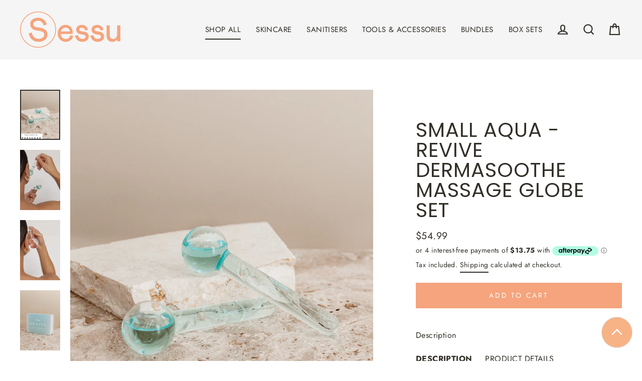

--- FILE ---
content_type: text/html; charset=utf-8
request_url: https://www.sessu.com.au/collections/shop-all/products/small-aqua-revive-dermasoothe-massage-globe-set
body_size: 40030
content:
<!doctype html>
<html class="no-js" lang="en" dir="ltr">
<head>

  
  <!-- Global site tag (gtag.js) - Google Analytics -->
<script async src="https://www.googletagmanager.com/gtag/js?id=G-34XTR7ZET8"></script>
<script>
  window.dataLayer = window.dataLayer || [];
  function gtag(){dataLayer.push(arguments);}
  gtag('js', new Date());
  gtag('config', 'G-34XTR7ZET8');
</script>
  
  <!-- Global site tag (gtag.js) - Google Ads: 10781555374 -->
<script async src="https://www.googletagmanager.com/gtag/js?id=AW-10781555374"></script>
<script>
  window.dataLayer = window.dataLayer || [];
  function gtag(){dataLayer.push(arguments);}
  gtag('js', new Date());

  gtag('config', 'AW-10781555374');
</script>

  <!-- Global site tag (gtag.js) - Google Analytics -->
<script async src="https://www.googletagmanager.com/gtag/js?id=G-9B4VE3CXD1"></script>
<script>
  window.dataLayer = window.dataLayer || [];
  function gtag(){dataLayer.push(arguments);}
  gtag('js', new Date());

  gtag('config', 'G-9B4VE3CXD1');
</script>
  
  <meta name="facebook-domain-verification" content="6zpy140mvs7x5r0lh06dwqvxnmymu1" />
  

  <meta name="facebook-domain-verification" content="9cjeu7oqsxcemgxxp2pvlrl0990qwy" />
  <meta charset="utf-8">
  <meta http-equiv="X-UA-Compatible" content="IE=edge">
  <meta name="viewport" content="width=device-width,initial-scale=1">
  <meta name="theme-color" content="#f5a47d">
  <link rel="canonical" href="https://www.sessu.com.au/products/small-aqua-revive-dermasoothe-massage-globe-set">
  <link rel="canonical" href="https://www.sessu.com.au/products/small-aqua-revive-dermasoothe-massage-globe-set">
  <link rel="preconnect" href="https://cdn.shopify.com">
  <link rel="preconnect" href="https://fonts.shopifycdn.com">
  <link rel="dns-prefetch" href="https://productreviews.shopifycdn.com">
  <link rel="dns-prefetch" href="https://ajax.googleapis.com">
  <link rel="dns-prefetch" href="https://maps.googleapis.com">
  <link rel="dns-prefetch" href="https://maps.gstatic.com">
  
  <!-- jQuery library -->
  <script src="https://ajax.googleapis.com/ajax/libs/jquery/3.3.1/jquery.min.js"></script>
<!--   <link rel="stylesheet" href="https://maxcdn.bootstrapcdn.com/bootstrap/3.3.7/css/bootstrap.min.css">
  <script src="https://maxcdn.bootstrapcdn.com/bootstrap/3.3.7/js/bootstrap.min.js"></script> --><link rel="shortcut icon" href="//www.sessu.com.au/cdn/shop/files/icon-logo_32x32.png?v=1664518136" type="image/png" /><title>SMALL AQUA - REVIVE DERMASOOTHE MASSAGE GLOBE SET
&ndash; Sessu
</title>
<meta name="description" content="Indulge in a cooling and relaxing massage experience. Remove under-eye puffiness and dark circles. Renew your skin by encouraging better blood circulation to oxygenate the skin. Shrink pores and reduce pigmentation while eliminating redness. Soothe muscle tension &amp;amp; headaches. DESCRIPTION - Set (2) two Derma Soothe "><meta property="og:site_name" content="Sessu">
  <meta property="og:url" content="https://www.sessu.com.au/products/small-aqua-revive-dermasoothe-massage-globe-set">
  <meta property="og:title" content="SMALL AQUA - REVIVE DERMASOOTHE MASSAGE GLOBE SET">
  <meta property="og:type" content="product">
  <meta property="og:description" content="Indulge in a cooling and relaxing massage experience. Remove under-eye puffiness and dark circles. Renew your skin by encouraging better blood circulation to oxygenate the skin. Shrink pores and reduce pigmentation while eliminating redness. Soothe muscle tension &amp;amp; headaches. DESCRIPTION - Set (2) two Derma Soothe "><meta property="og:image" content="http://www.sessu.com.au/cdn/shop/products/0B722BE1-BDD3-4ECE-AC82-807E8D8348A9_1200x1200.png?v=1648534169"><meta property="og:image" content="http://www.sessu.com.au/cdn/shop/products/9A00F2D0-C8BA-4D40-AB0B-BBAE32E4D713_1200x1200.jpg?v=1648726910"><meta property="og:image" content="http://www.sessu.com.au/cdn/shop/products/BD2DF5C5-DEB7-4F0B-ACE0-7445F05C7F44_1200x1200.jpg?v=1648726902">
  <meta property="og:image:secure_url" content="https://www.sessu.com.au/cdn/shop/products/0B722BE1-BDD3-4ECE-AC82-807E8D8348A9_1200x1200.png?v=1648534169"><meta property="og:image:secure_url" content="https://www.sessu.com.au/cdn/shop/products/9A00F2D0-C8BA-4D40-AB0B-BBAE32E4D713_1200x1200.jpg?v=1648726910"><meta property="og:image:secure_url" content="https://www.sessu.com.au/cdn/shop/products/BD2DF5C5-DEB7-4F0B-ACE0-7445F05C7F44_1200x1200.jpg?v=1648726902">
  <meta name="twitter:site" content="@">
  <meta name="twitter:card" content="summary_large_image">
  <meta name="twitter:title" content="SMALL AQUA - REVIVE DERMASOOTHE MASSAGE GLOBE SET">
  <meta name="twitter:description" content="Indulge in a cooling and relaxing massage experience. Remove under-eye puffiness and dark circles. Renew your skin by encouraging better blood circulation to oxygenate the skin. Shrink pores and reduce pigmentation while eliminating redness. Soothe muscle tension &amp;amp; headaches. DESCRIPTION - Set (2) two Derma Soothe ">
<script>window.performance && window.performance.mark && window.performance.mark('shopify.content_for_header.start');</script><meta name="facebook-domain-verification" content="6zpy140mvs7x5r0lh06dwqvxnmymu1">
<meta name="facebook-domain-verification" content="p7opr9orffsevlak4tlm5byugykn5w">
<meta name="google-site-verification" content="3XHXkYkdR_Da2q2cmRUoUWolc4FcLmzjGLYwv629VGs">
<meta name="google-site-verification" content="Up2LqlPGifRD984IjOfItC0YEZsXvsnvLSc7yDwaKWs">
<meta id="shopify-digital-wallet" name="shopify-digital-wallet" content="/51083935942/digital_wallets/dialog">
<meta name="shopify-checkout-api-token" content="58fbc192073ac6ea3c053813aed6cedf">
<meta id="in-context-paypal-metadata" data-shop-id="51083935942" data-venmo-supported="false" data-environment="production" data-locale="en_US" data-paypal-v4="true" data-currency="AUD">
<link rel="alternate" type="application/json+oembed" href="https://www.sessu.com.au/products/small-aqua-revive-dermasoothe-massage-globe-set.oembed">
<script async="async" src="/checkouts/internal/preloads.js?locale=en-AU"></script>
<link rel="preconnect" href="https://shop.app" crossorigin="anonymous">
<script async="async" src="https://shop.app/checkouts/internal/preloads.js?locale=en-AU&shop_id=51083935942" crossorigin="anonymous"></script>
<script id="apple-pay-shop-capabilities" type="application/json">{"shopId":51083935942,"countryCode":"AU","currencyCode":"AUD","merchantCapabilities":["supports3DS"],"merchantId":"gid:\/\/shopify\/Shop\/51083935942","merchantName":"Sessu","requiredBillingContactFields":["postalAddress","email"],"requiredShippingContactFields":["postalAddress","email"],"shippingType":"shipping","supportedNetworks":["visa","masterCard","amex","jcb"],"total":{"type":"pending","label":"Sessu","amount":"1.00"},"shopifyPaymentsEnabled":true,"supportsSubscriptions":true}</script>
<script id="shopify-features" type="application/json">{"accessToken":"58fbc192073ac6ea3c053813aed6cedf","betas":["rich-media-storefront-analytics"],"domain":"www.sessu.com.au","predictiveSearch":true,"shopId":51083935942,"locale":"en"}</script>
<script>var Shopify = Shopify || {};
Shopify.shop = "sessu.myshopify.com";
Shopify.locale = "en";
Shopify.currency = {"active":"AUD","rate":"1.0"};
Shopify.country = "AU";
Shopify.theme = {"name":"Copy of Streamline Backup 15-Mar-22 GlanceSys T...","id":128804847814,"schema_name":"Streamline","schema_version":"3.4.1","theme_store_id":872,"role":"main"};
Shopify.theme.handle = "null";
Shopify.theme.style = {"id":null,"handle":null};
Shopify.cdnHost = "www.sessu.com.au/cdn";
Shopify.routes = Shopify.routes || {};
Shopify.routes.root = "/";</script>
<script type="module">!function(o){(o.Shopify=o.Shopify||{}).modules=!0}(window);</script>
<script>!function(o){function n(){var o=[];function n(){o.push(Array.prototype.slice.apply(arguments))}return n.q=o,n}var t=o.Shopify=o.Shopify||{};t.loadFeatures=n(),t.autoloadFeatures=n()}(window);</script>
<script>
  window.ShopifyPay = window.ShopifyPay || {};
  window.ShopifyPay.apiHost = "shop.app\/pay";
  window.ShopifyPay.redirectState = null;
</script>
<script id="shop-js-analytics" type="application/json">{"pageType":"product"}</script>
<script defer="defer" async type="module" src="//www.sessu.com.au/cdn/shopifycloud/shop-js/modules/v2/client.init-shop-cart-sync_BdyHc3Nr.en.esm.js"></script>
<script defer="defer" async type="module" src="//www.sessu.com.au/cdn/shopifycloud/shop-js/modules/v2/chunk.common_Daul8nwZ.esm.js"></script>
<script type="module">
  await import("//www.sessu.com.au/cdn/shopifycloud/shop-js/modules/v2/client.init-shop-cart-sync_BdyHc3Nr.en.esm.js");
await import("//www.sessu.com.au/cdn/shopifycloud/shop-js/modules/v2/chunk.common_Daul8nwZ.esm.js");

  window.Shopify.SignInWithShop?.initShopCartSync?.({"fedCMEnabled":true,"windoidEnabled":true});

</script>
<script>
  window.Shopify = window.Shopify || {};
  if (!window.Shopify.featureAssets) window.Shopify.featureAssets = {};
  window.Shopify.featureAssets['shop-js'] = {"shop-cart-sync":["modules/v2/client.shop-cart-sync_QYOiDySF.en.esm.js","modules/v2/chunk.common_Daul8nwZ.esm.js"],"init-fed-cm":["modules/v2/client.init-fed-cm_DchLp9rc.en.esm.js","modules/v2/chunk.common_Daul8nwZ.esm.js"],"shop-button":["modules/v2/client.shop-button_OV7bAJc5.en.esm.js","modules/v2/chunk.common_Daul8nwZ.esm.js"],"init-windoid":["modules/v2/client.init-windoid_DwxFKQ8e.en.esm.js","modules/v2/chunk.common_Daul8nwZ.esm.js"],"shop-cash-offers":["modules/v2/client.shop-cash-offers_DWtL6Bq3.en.esm.js","modules/v2/chunk.common_Daul8nwZ.esm.js","modules/v2/chunk.modal_CQq8HTM6.esm.js"],"shop-toast-manager":["modules/v2/client.shop-toast-manager_CX9r1SjA.en.esm.js","modules/v2/chunk.common_Daul8nwZ.esm.js"],"init-shop-email-lookup-coordinator":["modules/v2/client.init-shop-email-lookup-coordinator_UhKnw74l.en.esm.js","modules/v2/chunk.common_Daul8nwZ.esm.js"],"pay-button":["modules/v2/client.pay-button_DzxNnLDY.en.esm.js","modules/v2/chunk.common_Daul8nwZ.esm.js"],"avatar":["modules/v2/client.avatar_BTnouDA3.en.esm.js"],"init-shop-cart-sync":["modules/v2/client.init-shop-cart-sync_BdyHc3Nr.en.esm.js","modules/v2/chunk.common_Daul8nwZ.esm.js"],"shop-login-button":["modules/v2/client.shop-login-button_D8B466_1.en.esm.js","modules/v2/chunk.common_Daul8nwZ.esm.js","modules/v2/chunk.modal_CQq8HTM6.esm.js"],"init-customer-accounts-sign-up":["modules/v2/client.init-customer-accounts-sign-up_C8fpPm4i.en.esm.js","modules/v2/client.shop-login-button_D8B466_1.en.esm.js","modules/v2/chunk.common_Daul8nwZ.esm.js","modules/v2/chunk.modal_CQq8HTM6.esm.js"],"init-shop-for-new-customer-accounts":["modules/v2/client.init-shop-for-new-customer-accounts_CVTO0Ztu.en.esm.js","modules/v2/client.shop-login-button_D8B466_1.en.esm.js","modules/v2/chunk.common_Daul8nwZ.esm.js","modules/v2/chunk.modal_CQq8HTM6.esm.js"],"init-customer-accounts":["modules/v2/client.init-customer-accounts_dRgKMfrE.en.esm.js","modules/v2/client.shop-login-button_D8B466_1.en.esm.js","modules/v2/chunk.common_Daul8nwZ.esm.js","modules/v2/chunk.modal_CQq8HTM6.esm.js"],"shop-follow-button":["modules/v2/client.shop-follow-button_CkZpjEct.en.esm.js","modules/v2/chunk.common_Daul8nwZ.esm.js","modules/v2/chunk.modal_CQq8HTM6.esm.js"],"lead-capture":["modules/v2/client.lead-capture_BntHBhfp.en.esm.js","modules/v2/chunk.common_Daul8nwZ.esm.js","modules/v2/chunk.modal_CQq8HTM6.esm.js"],"checkout-modal":["modules/v2/client.checkout-modal_CfxcYbTm.en.esm.js","modules/v2/chunk.common_Daul8nwZ.esm.js","modules/v2/chunk.modal_CQq8HTM6.esm.js"],"shop-login":["modules/v2/client.shop-login_Da4GZ2H6.en.esm.js","modules/v2/chunk.common_Daul8nwZ.esm.js","modules/v2/chunk.modal_CQq8HTM6.esm.js"],"payment-terms":["modules/v2/client.payment-terms_MV4M3zvL.en.esm.js","modules/v2/chunk.common_Daul8nwZ.esm.js","modules/v2/chunk.modal_CQq8HTM6.esm.js"]};
</script>
<script>(function() {
  var isLoaded = false;
  function asyncLoad() {
    if (isLoaded) return;
    isLoaded = true;
    var urls = ["https:\/\/tabs.stationmade.com\/registered-scripts\/tabs-by-station.js?shop=sessu.myshopify.com","https:\/\/ufe.helixo.co\/scripts\/sdk.min.js?shop=sessu.myshopify.com","https:\/\/afterpay.crucialcommerceapps.com\/appJS?shop=sessu.myshopify.com","https:\/\/trustbadge.shopclimb.com\/files\/js\/dist\/trustbadge.min.js?shop=sessu.myshopify.com","https:\/\/cdn.hextom.com\/js\/freeshippingbar.js?shop=sessu.myshopify.com"];
    for (var i = 0; i < urls.length; i++) {
      var s = document.createElement('script');
      s.type = 'text/javascript';
      s.async = true;
      s.src = urls[i];
      var x = document.getElementsByTagName('script')[0];
      x.parentNode.insertBefore(s, x);
    }
  };
  if(window.attachEvent) {
    window.attachEvent('onload', asyncLoad);
  } else {
    window.addEventListener('load', asyncLoad, false);
  }
})();</script>
<script id="__st">var __st={"a":51083935942,"offset":36000,"reqid":"162460b2-9bdb-4805-bc3f-fcd679cb0122-1769009370","pageurl":"www.sessu.com.au\/collections\/shop-all\/products\/small-aqua-revive-dermasoothe-massage-globe-set","u":"cb31dbaccb31","p":"product","rtyp":"product","rid":6849494974662};</script>
<script>window.ShopifyPaypalV4VisibilityTracking = true;</script>
<script id="captcha-bootstrap">!function(){'use strict';const t='contact',e='account',n='new_comment',o=[[t,t],['blogs',n],['comments',n],[t,'customer']],c=[[e,'customer_login'],[e,'guest_login'],[e,'recover_customer_password'],[e,'create_customer']],r=t=>t.map((([t,e])=>`form[action*='/${t}']:not([data-nocaptcha='true']) input[name='form_type'][value='${e}']`)).join(','),a=t=>()=>t?[...document.querySelectorAll(t)].map((t=>t.form)):[];function s(){const t=[...o],e=r(t);return a(e)}const i='password',u='form_key',d=['recaptcha-v3-token','g-recaptcha-response','h-captcha-response',i],f=()=>{try{return window.sessionStorage}catch{return}},m='__shopify_v',_=t=>t.elements[u];function p(t,e,n=!1){try{const o=window.sessionStorage,c=JSON.parse(o.getItem(e)),{data:r}=function(t){const{data:e,action:n}=t;return t[m]||n?{data:e,action:n}:{data:t,action:n}}(c);for(const[e,n]of Object.entries(r))t.elements[e]&&(t.elements[e].value=n);n&&o.removeItem(e)}catch(o){console.error('form repopulation failed',{error:o})}}const l='form_type',E='cptcha';function T(t){t.dataset[E]=!0}const w=window,h=w.document,L='Shopify',v='ce_forms',y='captcha';let A=!1;((t,e)=>{const n=(g='f06e6c50-85a8-45c8-87d0-21a2b65856fe',I='https://cdn.shopify.com/shopifycloud/storefront-forms-hcaptcha/ce_storefront_forms_captcha_hcaptcha.v1.5.2.iife.js',D={infoText:'Protected by hCaptcha',privacyText:'Privacy',termsText:'Terms'},(t,e,n)=>{const o=w[L][v],c=o.bindForm;if(c)return c(t,g,e,D).then(n);var r;o.q.push([[t,g,e,D],n]),r=I,A||(h.body.append(Object.assign(h.createElement('script'),{id:'captcha-provider',async:!0,src:r})),A=!0)});var g,I,D;w[L]=w[L]||{},w[L][v]=w[L][v]||{},w[L][v].q=[],w[L][y]=w[L][y]||{},w[L][y].protect=function(t,e){n(t,void 0,e),T(t)},Object.freeze(w[L][y]),function(t,e,n,w,h,L){const[v,y,A,g]=function(t,e,n){const i=e?o:[],u=t?c:[],d=[...i,...u],f=r(d),m=r(i),_=r(d.filter((([t,e])=>n.includes(e))));return[a(f),a(m),a(_),s()]}(w,h,L),I=t=>{const e=t.target;return e instanceof HTMLFormElement?e:e&&e.form},D=t=>v().includes(t);t.addEventListener('submit',(t=>{const e=I(t);if(!e)return;const n=D(e)&&!e.dataset.hcaptchaBound&&!e.dataset.recaptchaBound,o=_(e),c=g().includes(e)&&(!o||!o.value);(n||c)&&t.preventDefault(),c&&!n&&(function(t){try{if(!f())return;!function(t){const e=f();if(!e)return;const n=_(t);if(!n)return;const o=n.value;o&&e.removeItem(o)}(t);const e=Array.from(Array(32),(()=>Math.random().toString(36)[2])).join('');!function(t,e){_(t)||t.append(Object.assign(document.createElement('input'),{type:'hidden',name:u})),t.elements[u].value=e}(t,e),function(t,e){const n=f();if(!n)return;const o=[...t.querySelectorAll(`input[type='${i}']`)].map((({name:t})=>t)),c=[...d,...o],r={};for(const[a,s]of new FormData(t).entries())c.includes(a)||(r[a]=s);n.setItem(e,JSON.stringify({[m]:1,action:t.action,data:r}))}(t,e)}catch(e){console.error('failed to persist form',e)}}(e),e.submit())}));const S=(t,e)=>{t&&!t.dataset[E]&&(n(t,e.some((e=>e===t))),T(t))};for(const o of['focusin','change'])t.addEventListener(o,(t=>{const e=I(t);D(e)&&S(e,y())}));const B=e.get('form_key'),M=e.get(l),P=B&&M;t.addEventListener('DOMContentLoaded',(()=>{const t=y();if(P)for(const e of t)e.elements[l].value===M&&p(e,B);[...new Set([...A(),...v().filter((t=>'true'===t.dataset.shopifyCaptcha))])].forEach((e=>S(e,t)))}))}(h,new URLSearchParams(w.location.search),n,t,e,['guest_login'])})(!0,!0)}();</script>
<script integrity="sha256-4kQ18oKyAcykRKYeNunJcIwy7WH5gtpwJnB7kiuLZ1E=" data-source-attribution="shopify.loadfeatures" defer="defer" src="//www.sessu.com.au/cdn/shopifycloud/storefront/assets/storefront/load_feature-a0a9edcb.js" crossorigin="anonymous"></script>
<script crossorigin="anonymous" defer="defer" src="//www.sessu.com.au/cdn/shopifycloud/storefront/assets/shopify_pay/storefront-65b4c6d7.js?v=20250812"></script>
<script data-source-attribution="shopify.dynamic_checkout.dynamic.init">var Shopify=Shopify||{};Shopify.PaymentButton=Shopify.PaymentButton||{isStorefrontPortableWallets:!0,init:function(){window.Shopify.PaymentButton.init=function(){};var t=document.createElement("script");t.src="https://www.sessu.com.au/cdn/shopifycloud/portable-wallets/latest/portable-wallets.en.js",t.type="module",document.head.appendChild(t)}};
</script>
<script data-source-attribution="shopify.dynamic_checkout.buyer_consent">
  function portableWalletsHideBuyerConsent(e){var t=document.getElementById("shopify-buyer-consent"),n=document.getElementById("shopify-subscription-policy-button");t&&n&&(t.classList.add("hidden"),t.setAttribute("aria-hidden","true"),n.removeEventListener("click",e))}function portableWalletsShowBuyerConsent(e){var t=document.getElementById("shopify-buyer-consent"),n=document.getElementById("shopify-subscription-policy-button");t&&n&&(t.classList.remove("hidden"),t.removeAttribute("aria-hidden"),n.addEventListener("click",e))}window.Shopify?.PaymentButton&&(window.Shopify.PaymentButton.hideBuyerConsent=portableWalletsHideBuyerConsent,window.Shopify.PaymentButton.showBuyerConsent=portableWalletsShowBuyerConsent);
</script>
<script data-source-attribution="shopify.dynamic_checkout.cart.bootstrap">document.addEventListener("DOMContentLoaded",(function(){function t(){return document.querySelector("shopify-accelerated-checkout-cart, shopify-accelerated-checkout")}if(t())Shopify.PaymentButton.init();else{new MutationObserver((function(e,n){t()&&(Shopify.PaymentButton.init(),n.disconnect())})).observe(document.body,{childList:!0,subtree:!0})}}));
</script>
<link id="shopify-accelerated-checkout-styles" rel="stylesheet" media="screen" href="https://www.sessu.com.au/cdn/shopifycloud/portable-wallets/latest/accelerated-checkout-backwards-compat.css" crossorigin="anonymous">
<style id="shopify-accelerated-checkout-cart">
        #shopify-buyer-consent {
  margin-top: 1em;
  display: inline-block;
  width: 100%;
}

#shopify-buyer-consent.hidden {
  display: none;
}

#shopify-subscription-policy-button {
  background: none;
  border: none;
  padding: 0;
  text-decoration: underline;
  font-size: inherit;
  cursor: pointer;
}

#shopify-subscription-policy-button::before {
  box-shadow: none;
}

      </style>

<script>window.performance && window.performance.mark && window.performance.mark('shopify.content_for_header.end');</script>

  <script>
    var theme = {
      stylesheet: "//www.sessu.com.au/cdn/shop/t/14/assets/theme.css?v=137953844206357512931703317636",
      template: "product",
      routes: {
        home: "/",
        cart: "/cart",
        cartAdd: "/cart/add.js",
        cartChange: "/cart/change"
      },
      strings: {
        addToCart: "Add to cart",
        soldOut: "COMING SOON",
        unavailable: "Unavailable",
        regularPrice: "Regular price",
        salePrice: "Sale price",
        stockLabel: "[count] in stock",
        willNotShipUntil: "Will not ship until [date]",
        willBeInStockAfter: "Will be in stock after [date]",
        waitingForStock: "Inventory on the way",
        cartItems: "[count] items",
        cartConfirmDelete: "Are you sure you want to remove this item?",
        cartTermsConfirmation: "You must agree with the terms and conditions of sales to check out"
      },
      settings: {
        dynamicVariantsEnable: true,
        cartType: "drawer",
        moneyFormat: "${{amount}}",
        quickView: true,
        hoverProductGrid: true,
        themeName: 'Streamline',
        themeVersion: "3.4.1"
      }
    };

    document.documentElement.className = document.documentElement.className.replace('no-js', 'js');
  </script>
  
  
  <script>
   function Play()
      {
        var myAudio = document.getElementById("audioplay");
        if(myAudio.paused) {
            myAudio.play();
          console.log('play');
          
           document.getElementById("bgbtnimage").style.background = "url('https://cdn.shopify.com/s/files/1/0510/8393/5942/files/music-playing-icon-24.png?v=1648474795')";
        }
        else {
           myAudio.pause();
               document.getElementById("bgbtnimage").style.background = "url('https://cdn.shopify.com/s/files/1/0510/8393/5942/files/music-playing-icon-23.png?v=1648474795')";
         
        }
      }

    function popupfunction(){
      $("div#afterpay-popup-wrapper").show();
      //console.log('popup open');
    }
    function popupclosefunction(){
      $("div#afterpay-popup-wrapper").hide();
      $("body").removeClass("unloading");
      //console.log('popup hide');
    }

    $(document).ready(function(){
      setTimeout(function(){
        $( "body" ).removeClass( "loaded js-animate" );
      }, 2000);
    });
       
  </script><style data-shopify>:root {
    --typeHeaderPrimary: Poppins;
    --typeHeaderFallback: sans-serif;
    --typeHeaderSize: 40px;
    --typeHeaderStyle: normal;
    --typeHeaderWeight: 400;
    --typeHeaderLineHeight: 1.1;
    --typeHeaderSpacing: 0.025em;

    --typeBasePrimary:Jost;
    --typeBaseFallback:sans-serif;
    --typeBaseSize: 16px;
    --typeBaseWeight: 400;
    --typeBaseStyle: normal;
    --typeBaseSpacing: 0.025em;
    --typeBaseLineHeight: 1.7;

    
      --buttonRadius: 0px;
    

    --iconWeight: 5px;
    --iconLinecaps: miter;
  }

  

  .hero {
    background-image: linear-gradient(100deg, #eee5e0 40%, #ffffff 63%, #eee5e0 79%);
  }

  .placeholder-content,
  .image-wrap,
  .skrim__link,
  .pswp__img--placeholder {
    background-image: linear-gradient(100deg, #fdfbfa 40%, #f9f2ef 63%, #fdfbfa 79%);
  }</style><style>
  @font-face {
  font-family: Poppins;
  font-weight: 400;
  font-style: normal;
  font-display: swap;
  src: url("//www.sessu.com.au/cdn/fonts/poppins/poppins_n4.0ba78fa5af9b0e1a374041b3ceaadf0a43b41362.woff2") format("woff2"),
       url("//www.sessu.com.au/cdn/fonts/poppins/poppins_n4.214741a72ff2596839fc9760ee7a770386cf16ca.woff") format("woff");
}

  @font-face {
  font-family: Jost;
  font-weight: 400;
  font-style: normal;
  font-display: swap;
  src: url("//www.sessu.com.au/cdn/fonts/jost/jost_n4.d47a1b6347ce4a4c9f437608011273009d91f2b7.woff2") format("woff2"),
       url("//www.sessu.com.au/cdn/fonts/jost/jost_n4.791c46290e672b3f85c3d1c651ef2efa3819eadd.woff") format("woff");
}


  @font-face {
  font-family: Jost;
  font-weight: 700;
  font-style: normal;
  font-display: swap;
  src: url("//www.sessu.com.au/cdn/fonts/jost/jost_n7.921dc18c13fa0b0c94c5e2517ffe06139c3615a3.woff2") format("woff2"),
       url("//www.sessu.com.au/cdn/fonts/jost/jost_n7.cbfc16c98c1e195f46c536e775e4e959c5f2f22b.woff") format("woff");
}

  @font-face {
  font-family: Jost;
  font-weight: 400;
  font-style: italic;
  font-display: swap;
  src: url("//www.sessu.com.au/cdn/fonts/jost/jost_i4.b690098389649750ada222b9763d55796c5283a5.woff2") format("woff2"),
       url("//www.sessu.com.au/cdn/fonts/jost/jost_i4.fd766415a47e50b9e391ae7ec04e2ae25e7e28b0.woff") format("woff");
}

  @font-face {
  font-family: Jost;
  font-weight: 700;
  font-style: italic;
  font-display: swap;
  src: url("//www.sessu.com.au/cdn/fonts/jost/jost_i7.d8201b854e41e19d7ed9b1a31fe4fe71deea6d3f.woff2") format("woff2"),
       url("//www.sessu.com.au/cdn/fonts/jost/jost_i7.eae515c34e26b6c853efddc3fc0c552e0de63757.woff") format("woff");
}


  body,
  input,
  textarea,
  button,
  select {
    -webkit-font-smoothing: antialiased;
    -webkit-text-size-adjust: 100%;
    text-rendering: optimizeSpeed;
    font-family: var(--typeBasePrimary), var(--typeBaseFallback);
    font-size: calc(var(--typeBaseSize) * 0.85);
    font-weight: var(--typeBaseWeight);
    font-style: var(--typeBaseStyle);
    letter-spacing: var(--typeBaseSpacing);
    line-height: var(--typeBaseLineHeight);
  }

  @media only screen and (min-width: 769px) {
    body,
    input,
    textarea,
    button,
    select {
      font-size: var(--typeBaseSize);
    }
  }

  .page-container {
    display: none;
  }

  h1, .h1,
  h3, .h3,
  h4, .h4,
  h5, .h5,
  h6, .h6,
  .section-header__title,
  .spr-header-title.spr-header-title {
    font-family: var(--typeHeaderPrimary), var(--typeHeaderFallback);
    font-weight: var(--typeHeaderWeight);
    font-style: normal;
    letter-spacing: var(--typeHeaderSpacing);
    line-height: var(--typeHeaderLineHeight);
    word-break: break-word;

    
  }

  h2, .h2 {
    font-family: var(--typeBasePrimary), var(--typeBaseFallback);
    font-weight: var(--typeBaseWeight);
    letter-spacing: var(--typeBaseSpacing);
    line-height: var(--typeBaseLineHeight);
  }

  
  @keyframes pulse-fade {
    0% {
      opacity: 0;
    }
    50% {
      opacity: 1;
    }
    100% {
      opacity: 0;
    }
  }

  .splash-screen {
    box-sizing: border-box;
    display: flex;
    position: fixed;
    left: 0;
    top: 0;
    right: 0;
    bottom: 0;
    align-items: center;
    justify-content: center;
    z-index: 10001;
    background-color: #ffffff;
  }

  .splash-screen__loader {
    max-width: 130px;
  }

  @media only screen and (min-width: 769px) {
    .splash-screen__loader {
      max-width: 140px;
    }
  }

  .splash-screen img {
    display: block;
    max-width: 100%;
    border: 0 none;
    animation: pulse-fade 0.4s infinite linear;
  }

  .loader-text {
    letter-spacing: 0.2em;
    font-size: 1.5em;
    text-transform: uppercase;
    animation: pulse-fade 0.4s infinite linear;
  }

  .loader-logo {
    display: none;
    position: fixed;
    left: 0;
    top: 0;
    right: 0;
    bottom: 0;
    align-items: center;
    justify-content: center;
    background-color: #ffffff;
    z-index: 6000;
  }

  .loader-logo__img {
    display: block;
  }

  .transition-body {
    opacity: 0;
  }

  .btn--loading span:after {
    content: "";
  }
</style>

<link title="theme" rel="preload" href="//www.sessu.com.au/cdn/shop/t/14/assets/theme.css?v=137953844206357512931703317636" as="style">
<noscript><link rel="stylesheet" href="//www.sessu.com.au/cdn/shop/t/14/assets/theme.css?v=137953844206357512931703317636"></noscript>

<script>
/*! loadCSS. [c]2017 Filament Group, Inc. MIT License */
!function(a){"use strict";var b=function(b,c,d){function e(a){return h.body?a():void setTimeout(function(){e(a)})}function f(){i.addEventListener&&i.removeEventListener("load",f);if(!Shopify.designMode)i.media=d||"all"}var g,h=a.document,i=h.createElement("link");if(c)g=c;else{var j=(h.body||h.getElementsByTagName("head")[0]).childNodes;g=j[j.length-1]}var k=h.styleSheets;i.rel="stylesheet",i.href=b,i.media=Shopify.designMode?d||"all":"only x",e(function(){g.parentNode.insertBefore(i,c?g:g.nextSibling)});var l=function(a){for(var b=i.href,c=k.length;c--;)if(k[c].href===b)return a();setTimeout(function(){l(a)})};return i.addEventListener&&i.addEventListener("load",f),i.onloadcssdefined=l,l(f),i};"undefined"!=typeof exports?exports.loadCSS=b:a.loadCSS=b}("undefined"!=typeof global?global:this);
/*! onloadCSS. (onload callback for loadCSS) [c]2017 Filament Group, Inc. MIT License */
function onloadCSS(a,b){function c(){!d&&b&&(d=!0,b.call(a))}var d;a.addEventListener&&a.addEventListener("load",c),a.attachEvent&&a.attachEvent("onload",c),"isApplicationInstalled"in navigator&&"onloadcssdefined"in a&&a.onloadcssdefined(c)}

// Insert our stylesheet before our preload <link> tag
var preload = document.querySelector('link[href="//www.sessu.com.au/cdn/shop/t/14/assets/theme.css?v=137953844206357512931703317636"]');
var stylesheet = loadCSS('//www.sessu.com.au/cdn/shop/t/14/assets/theme.css?v=137953844206357512931703317636', preload);
// Create a property to easily detect if the stylesheet is done loading
onloadCSS(stylesheet, function() { stylesheet.loaded = true; });
</script>
<script src="//www.sessu.com.au/cdn/shop/t/14/assets/vendor-v3.js" defer="defer"></script><script src="//www.sessu.com.au/cdn/shop/t/14/assets/theme.min.js?v=165424954300824265031664968107" defer="defer"></script><!--AZEXO_Header_Scripts--> <script>
        var azh = {
            shop: 'sessu.myshopify.com',
            device_prefixes: {"lg":{"label":"Large device","width":false,"height":false,"container":1170,"min":1200},"md":{"label":"Medium device","width":992,"height":false,"container":970,"max":1199,"min":992},"sm":{"label":"Small device","width":768,"height":1150,"container":750,"max":991,"min":768},"xs":{"label":"Extra small device","width":320,"height":750,"max":767}},
        };
        var azexo = {
          purchase_extension: 'Purchase extension',
          strings: {
            addToCart: "Add to cart",
            soldOut: "COMING SOON",
            unavailable: "Unavailable",
            regularPrice: "Regular price",
            sale: "Sale",
            quantityMinimumMessage: "Quantity must be 1 or more",
            unitPrice: "Unit price",
            unitPriceSeparator: "per",
            oneCartCount: "1 item",
            otherCartCount: "[count] items",
            quantityLabel: "Quantity: [count]"
          },
          moneyFormat: "${{amount}}"
        }
        </script><style>.az-container {
        padding-right: 15px;
        padding-left: 15px;
        margin-left: auto;
        margin-right: auto;
        box-sizing: border-box;
    }
@media (min-width: 768px) {
                    .az-container {
                        max-width: 750px;
                    }
                }
@media (min-width: 992px) {
                    .az-container {
                        max-width: 970px;
                    }
                }
@media (min-width: 1200px) {
                    .az-container {
                        max-width: 1170px;
                    }
                }
</style><script>azexo.extensions = [''];</script> <!--End_AZEXO_Header_Scripts--><!--AZEXO_Version_84-->  <link href="//www.sessu.com.au/cdn/shop/t/14/assets/scm-product-label.css?v=48058496397791814391664968107" rel="stylesheet" type="text/css" media="all" />


<script>
if ((typeof SECOMAPP) == 'undefined') {
    var SECOMAPP = {};
}
if ((typeof SECOMAPP.pl) == 'undefined') {
    SECOMAPP.pl = {};
}








 

SECOMAPP.page = 'product';
SECOMAPP.pl.product = {
    id: 6849494974662,
    published_at: "2021-09-16 11:25:04 +1000",
    price: 5499,  
    tags: [], 
    variants: [ 




    
    {
        id: 40507477328070,
        price: 5499  ,
        inventory_quantity: 110  ,
        inventory_management: 'shopify'  ,
        weight: 326  ,
        sku: 'SAC-SFG-A2' 
    }



        


        
    ],
    collections: [  281572606150,  277091418310,  ]
};
</script>



    
         <script src="//www.sessu.com.au/cdn/shop/t/14/assets/scm-product-label.js?v=168802835845062778661664968107" type="text/javascript"></script>
    

  
  <!-- Facebook Pixel Code -->
<script>
!function(f,b,e,v,n,t,s)
{if(f.fbq)return;n=f.fbq=function(){n.callMethod?
n.callMethod.apply(n,arguments):n.queue.push(arguments)};
if(!f._fbq)f._fbq=n;n.push=n;n.loaded=!0;n.version='2.0';
n.queue=[];t=b.createElement(e);t.async=!0;
t.src=v;s=b.getElementsByTagName(e)[0];
s.parentNode.insertBefore(t,s)}(window, document,'script',
'https://connect.facebook.net/en_US/fbevents.js');
fbq('init', '224034463033146');
fbq('track', 'PageView');
</script>
<noscript><img height="1" width="1" style="display:none"
src="https://www.facebook.com/tr?id=224034463033146&ev=PageView&noscript=1"
/></noscript>
<!-- End Facebook Pixel Code -->

    
    
    
    
    <script>
    window.isUfeInstalled = true;
    
      
    window.ufeStore = {
      collections: [281572606150,277091418310],
      tags: ''.split(','),
      selectedVariantId: 40507477328070,
      moneyFormat: "${{amount}}",
      moneyFormatWithCurrency: "${{amount}} AUD",
      currency: "AUD",
      customerId: null,
      productAvailable: true,
      productMapping: []
    }
    
    
      window.ufeStore.cartTotal = 0;
      
    
    
    function ufeScriptLoader(e){var t=document.createElement("script");t.src=e,t.type="text/javascript",document.getElementsByTagName("head")[0].appendChild(t)} if(window.isUfeInstalled) {console.log('%c UFE: Funnel Engines ⚡️ Full Throttle  🦾😎!', 'font-weight: bold; letter-spacing: 2px; font-family: system-ui, -apple-system, BlinkMacSystemFont, "Segoe UI", "Roboto", "Oxygen", "Ubuntu", Arial, sans-serif;font-size: 20px;color: rgb(25, 124, 255); text-shadow: 1px 1px 0 rgb(62, 246, 255)'); console.log(`%c\n Funnels on Sessu is powered by Upsell Funnel Engine.\n    \n     → Positive ROI Guaranteed\n     → #1 Upsell Funnel App\n     → Increased AOV & LTV\n     → All-In-One Upsell & Cross Sell\n    \n Know more: https://helixo.co/ufe \n\n    \n    `,'font-size: 12px;font-family: monospace;padding: 1px 2px;line-height: 1');}
    if(!('noModule' in HTMLScriptElement.prototype) && window.isUfeInstalled) {
        ufeScriptLoader('https://ufe.helixo.co/scripts/sdk.es5.min.js');
        console.log('UFE: ES5 Script Loading');
    }
    </script>
    
    <script async src="https://ufe.helixo.co/scripts/sdk.min.js?shop=sessu.myshopify.com"></script>
      <!-- "snippets/judgeme_core.liquid" was not rendered, the associated app was uninstalled -->


<script id="sca_fg_cart_ShowGiftAsProductTemplate" type="text/template">
  
  <div class="item not-sca-qv" id="sca-freegift-{{productID}}">
    <a class="close_box" style="display: none;position: absolute;top:5px;right: 10px;font-size: 22px;font-weight: bold;cursor: pointer;text-decoration:none;color: #aaa;">×</a>
    <a href="/products/{{productHandle}}" target="_blank"><img style="margin-left: auto; margin-right: auto; width: 50%;" class="lazyOwl" data-src="{{productImageURL}}"></a>
    <div class="sca-product-shop">
      <div class="review-summary3">
        <div class="yotpo bottomLine" style="text-align:center"
          data-product-id="{{productID}}"
          data-product-models="{{productID}}"
          data-name="{{productTitle}}"
          data-url="/products/{{productHandle}}">
        </div>
      </div>
      <div class="f-fix"><span class="sca-product-title" style="white-space: nowrap;color:#000;{{showfgTitle}}">{{productTitle}}</span>
          <div id="product-variants-{{productID}}">
            <div class="sca-price" id="price-field-{{productID}}">
              <span class="sca-old-price">{{variant_compare_at_price}}</span>
              <span class="sca-special-price">{{variant_price}}</span>
            </div>
            <div id="stay-content-sca-freegift-{{productID}}" class="sca-fg-cart-item">
              <a class="close_box" style="display: none;position: absolute;top:5px;right: 10px;font-size: 22px;font-weight: bold;cursor: pointer;text-decoration:none;color: #aaa;">×</a>
              <select id="product-select-{{productID}}" name="id" style="display: none">
                {{optionVariantData}}
              </select>
            </div>
          </div>
          <button type='button' id="sca-btn-select-{{productID}}" class="sca-button" onclick="onclickSelect_{{productID}}();"><span>{{SelectButton}}</span></button>
          <button type='button' id="sca-btn-{{productID}}" class="sca-button" style="display: none"><span>{{AddToCartButton}}</span></button>
      </div>
    </div>
  </div>
  
</script>
<script id = "sca_fg_cart_ShowGiftAsProductScriptTemplate" type="text/template">
  
  
    var selectCallback_{{productID}}=function(t,a){if(t?(t.available?(SECOMAPP.jQuery("#sca-btn-{{productID}}").removeClass("disabled").removeAttr("disabled").html("<span>{{AddToCartButton}}</span>").fadeTo(200,1),SECOMAPP.jQuery("#sca-btn-{{productID}}").unbind("click"),SECOMAPP.jQuery("#sca-btn-{{productID}}").click(SECOMAPP.jQuery.proxy(function(){SECOMAPP.addGiftToCart(t.id,1)},t))):SECOMAPP.jQuery("#sca-btn-{{productID}}").html("<span>{{UnavailableButton}}</span>").addClass("disabled").attr("disabled","disabled").fadeTo(200,.5),t.compare_at_price>t.price?SECOMAPP.jQuery("#price-field-{{productID}}").html("<span class='sca-old-price'>"+SECOMAPP.formatMoney(t.compare_at_price)+"</span>&nbsp;<s class='sca-special-price'>"+SECOMAPP.formatMoney(t.price)+"</s>"):SECOMAPP.jQuery("#price-field-{{productID}}").html("<span class='sca-special-price'>"+SECOMAPP.formatMoney(t.price)+"</span>")):SECOMAPP.jQuery("#sca-btn-{{productID}}").html("<span>{{UnavailableButton}}</span>").addClass("disabled").attr("disabled","disabled").fadeTo(200,.5),t&&t.featured_image){var e=SECOMAPP.jQuery("#sca-freegift-{{productID}} img"),_=t.featured_image,c=e[0];Shopify.Image.switchImage(_,c,function(t,a,e){SECOMAPP.jQuery(e).parents("a").attr("href",t),SECOMAPP.jQuery(e).attr("src",t)})}},onclickSelect_{{productID}}=function(t){SECOMAPP.jQuery.getJSON("/products/{{productHandle}}.js",{_:(new Date).getTime()},function(t){SECOMAPP.jQuery(".owl-item #sca-freegift-{{productID}} span.sca-product-title").html(t.title);var e=[];SECOMAPP.jQuery.each(t.options,function(t,a){e[t]=a.name}),t.options=e;for(var a={{variantsGiftList}},_={{mainVariantsList}},c=t.variants.length-1;-1<c;c--)a.indexOf(t.variants[c].id)<0&&_.indexOf(t.variants[c].id)<0&&t.variants.splice(c,1);for(var o=_.length-1;-1<o;o--){var i=a[o],r=_[o],n=-1,s=-1;for(c=t.variants.length-1;-1<c;c--)t.variants[c].id==i?n=c:t.variants[c].id==r&&(s=c);-1<n&&-1<s&n!==s?("undefined"!=typeof SECOMAPP&&void 0!==SECOMAPP.fgsettings&&!0===SECOMAPP.fgsettings.sca_sync_gift&&void 0!==SECOMAPP.fgsettings.sca_fg_gift_variant_quantity_format&&"equal_original_inventory"===SECOMAPP.fgsettings.sca_fg_gift_variant_quantity_format&&(t.variants[n].available=t.variants[s].available,t.variants[n].inventory_management=t.variants[s].inventory_management),t.variants[n].option1=t.variants[s].option1,t.variants[n].options[0].name=t.variants[s].options[0].name,t.variants[n].options[1]&&(t.variants[n].options[1].name=t.variants[s].options[1].name,t.variants[n].option2=t.variants[s].option2),t.variants[n].options[2]&&(t.variants[n].options[2].name=t.variants[s].options[2].name,t.variants[n].option3=t.variants[s].option3),t.variants[n].title=t.variants[s].title,t.variants[n].name=t.variants[s].name,t.variants[n].public_title=t.variants[s].public_title,t.variants.splice(s,1)):(t.variants[s].id=i,t.variants[s].compare_at_price||(t.variants[s].compare_at_price=t.variants[s].price),t.variants[s].price=SECOMAPP.fgdata.giftid_price_mapping[i])}SECOMAPP.jQuery("#sca-btn-select-{{productID}}").hide(),SECOMAPP.jQuery("#product-select-{{productID}}").show(),SECOMAPP.jQuery("#sca-btn-{{productID}}").show(),SECOMAPP.jQuery("#stay-content-sca-freegift-{{productID}} .close_box").show(),SECOMAPP.jQuery("#stay-content-sca-freegift-{{productID}} .close_box").click(function(){SECOMAPP.jQuery("#stay-content-sca-freegift-{{productID}}").hide(),SECOMAPP.jQuery("#sca-btn-{{productID}}").hide(),SECOMAPP.jQuery("#sca-btn-select-{{productID}}").show()}),onclickSelect_{{productID}}=function(){SECOMAPP.jQuery("#stay-content-sca-freegift-{{productID}}").show(),SECOMAPP.jQuery("#sca-btn-{{productID}}").show(),SECOMAPP.jQuery("#sca-btn-select-{{productID}}").hide()},1==t.variants.length?(-1!==t.variants[0].title.indexOf("Default")&&SECOMAPP.jQuery("#sca-freegift-{{productID}} .selector-wrapper").hide(),1==t.variants[0].available&&(SECOMAPP.jQuery("#sca-btn-{{productID}}").show(),SECOMAPP.jQuery("#sca-btn-select-{{productID}}").hide(),SECOMAPP.jQuery("#sca-btn-{{productID}}").removeClass("disabled").removeAttr("disabled").html("<span>{{AddToCartButton}}</span>").fadeTo(200,1),SECOMAPP.jQuery("#sca-btn-{{productID}}").unbind("click"),SECOMAPP.jQuery("#sca-btn-{{productID}}").click(SECOMAPP.jQuery.proxy(function(){SECOMAPP.addGiftToCart(t.variants[0].id,1)},t)))):(new Shopify.OptionSelectors("product-select-{{productID}}",{product:t,onVariantSelected:selectCallback_{{productID}},enableHistoryState:!0}),SECOMAPP.jQuery("#stay-content-sca-freegift-{{productID}}").show(),SECOMAPP.jQuery("#stay-content-sca-freegift-{{productID}}").focus())})};1=={{variantsGiftList}}.length&&onclickSelect_{{productID}}();
  
</script>

<script id="sca_fg_cart_ShowGiftAsVariantTemplate" type="text/template">
  
  <div class="item not-sca-qv" id="sca-freegift-{{variantID}}">
    <a href="/products/{{productHandle}}?variant={{originalVariantID}}" target="_blank"><img style="margin-left: auto; margin-right: auto; width: 50%;" class="lazyOwl" data-src="{{variantImageURL}}"></a>
    <div class="sca-product-shop">
      <div class="review-summary3">
        <div class="yotpo bottomLine" style="text-align:center"
          data-product-id="{{productID}}"
          data-product-models="{{productID}}"
          data-name="{{productTitle}}"
          data-url="/products/{{productHandle}}">
        </div>
      </div>
      <div class="f-fix">
        <span class="sca-product-title" style="white-space: nowrap;color:#000;">{{variantTitle}}</span>
        <div class="sca-price">
          <span class="sca-old-price">{{variant_compare_at_price}}</span>
          <span class="sca-special-price">{{variant_price}}</span>
        </div>
        <button type="button" id="sca-btn{{variantID}}" class="sca-button" onclick="SECOMAPP.addGiftToCart({{variantID}},1);">
          <span>{{AddToCartButton}}</span>
        </button>
      </div>
    </div>
  </div>
  
</script>

<script id="sca_fg_prod_GiftList" type="text/template">
  
  <a style="text-decoration: none !important" id ="{{giftShowID}}" class="product-image freegif-product-image freegift-info-{{giftShowID}}"
     title="{{giftTitle}}" href="/products/{{productsHandle}}">
    <img class="not-sca-qv" src="{{giftImgUrl}}" alt="{{giftTitle}}" />
  </a>
  
</script>

<script id="sca_fg_prod_Gift_PopupDetail" type="text/template">
  
  <div class="sca-fg-item fg-info-{{giftShowID}}" style="display:none;z-index:2147483647;">
    <div class="sca-fg-item-options">
      <div class="sca-fg-item-option-title">
        <em>{{freegiftRuleName}}</em>
      </div>
      <div class="sca-fg-item-option-ct">
        <!--        <div class="sca-fg-image-item">
                        <img src="{{giftImgUrl}}" /> -->
        <div class="sca-fg-item-name">
          <a href="#">{{giftTitle}}</a>
        </div>
        <!--        </div> -->
      </div>
    </div>
  </div>
  
</script>

<script id="sca_fg_ajax_GiftListPopup" type="text/template">
  
  <div id="freegift_popup" class="mfp-hide">
    <div id="sca-fg-owl-carousel">
      <div id="freegift_cart_container" class="sca-fg-cart-container" style="display: none;">
        <div id="freegift_message" class="owl-carousel"></div>
      </div>
      <div id="sca-fg-slider-cart" style="display: none;">
        <div class="sca-fg-cart-title">
          <strong>{{popupTitle}}</strong>
        </div>
        <div id="sca_freegift_list" class="owl-carousel"></div>
      </div>
    </div>
  </div>
  
</script>

<script id="sca_fg_checkout_confirm_popup" type="text/template">
    
         <div class='sca-fg-checkout-confirm-popup' style='font-family: "Myriad","Cardo","Big Caslon","Bodoni MT",Georgia,serif; position: relative;background: #FFF;padding: 20px 20px 50px 20px;width: auto;max-width: 500px;margin: 20px auto;'>
             <h1 style='font-family: "Oswald","Cardo","Big Caslon","Bodoni MT",Georgia,serif;'>YOU CAN STILL ADD MORE!</h1>
             <p>You get 1 free item with every product purchased. It looks like you can still add more free item(s) to your cart. What would you like to do?</p>
             <p class='sca-fg-checkout-confirm-buttons' style='float: right;'>
                 <a class='btn popup-modal-dismiss action_button add_to_cart' href='#' style='width: 200px !important;margin-right: 20px;'>ADD MORE</a>
                 <a class='btn checkout__button continue-checkout action_button add_to_cart' href='/checkout' style='width: 200px !important;'>CHECKOUT</a>
             </p>
         </div>
    
</script>



<link href="//www.sessu.com.au/cdn/shop/t/14/assets/sca.freegift.css?v=43694233310401270911664968107" rel="stylesheet" type="text/css" media="all" />
<script src="//www.sessu.com.au/cdn/shopifycloud/storefront/assets/themes_support/option_selection-b017cd28.js" type="text/javascript"></script>
<script data-cfasync="false">
    Shopify.money_format = "${{amount}}";
    //enable checking free gifts condition when checkout clicked
    if ((typeof SECOMAPP) === 'undefined') { window.SECOMAPP = {}; };
    SECOMAPP.enableOverrideCheckout = true;
    SECOMAPP.add_offer_names_above_gift_list = true;
    //    SECOMAPP.preStopAppCallback = function(cart){
    //        if(typeof yotpo!=='undefined' && typeof yotpo.initWidgets==='function'){
    //            yotpo.initWidgets();
    //        }
    //    }
</script>
<script type="text/javascript">(function(){if(typeof SECOMAPP==="undefined"){SECOMAPP={}};if(typeof Shopify==="undefined"){Shopify={}};SECOMAPP.fg_ver=1651443471;SECOMAPP.fg_scriptfile="freegifts_20220309.min.js";SECOMAPP.gifts_list_avai={"41817657278662":true,"41817657311430":true,"41817657344198":true,"41817657376966":true,"41817657409734":true,"41819441660102":true,"41819441692870":true,"41817657508038":true,"41817657540806":true,"41817657573574":true,"41817657639110":true,"41817657704646":true,"41817657737414":true,"41817657770182":true,"41817657802950":true,"41817657835718":true,"41817657868486":true,"41817657901254":true,"41817657934022":true,"41817657966790":true,"41817657999558":true,"41817658032326":true,"41817658065094":true,"41817658097862":true,"41817658130630":true,"41817661145286":true,"41817661178054":true,"41817661210822":true,"41817661243590":true,"41817662685382":true,"41817662718150":true,"41817662750918":true,"41817662783686":true,"41817662816454":true,"41817662849222":true,"41817662881990":true,"41817662914758":true,"41817662947526":true,"41817662980294":true,"41817663013062":true,"41817663045830":true,"41817663078598":true,"41817663111366":true,"41817663144134":true};})();</script>

<script data-cfasync="false" type="text/javascript">
  /* Smart Ecommerce App (SEA Inc)
  * http://www.secomapp.com
  * Do not reuse those source codes if don't have permission of us.
  * */
  
  
  !function(){Array.isArray||(Array.isArray=function(e){return"[object Array]"===Object.prototype.toString.call(e)}),"function"!=typeof Object.create&&(Object.create=function(e){function t(){}return t.prototype=e,new t}),Object.keys||(Object.keys=function(e){var t,o=[];for(t in e)Object.prototype.hasOwnProperty.call(e,t)&&o.push(t);return o}),String.prototype.endsWith||Object.defineProperty(String.prototype,"endsWith",{value:function(e,t){var o=this.toString();(void 0===t||t>o.length)&&(t=o.length),t-=e.length;var r=o.indexOf(e,t);return-1!==r&&r===t},writable:!0,enumerable:!0,configurable:!0}),Array.prototype.indexOf||(Array.prototype.indexOf=function(e,t){var o;if(null==this)throw new TypeError('"this" is null or not defined');var r=Object(this),i=r.length>>>0;if(0===i)return-1;var n=+t||0;if(Math.abs(n)===1/0&&(n=0),n>=i)return-1;for(o=Math.max(n>=0?n:i-Math.abs(n),0);o<i;){if(o in r&&r[o]===e)return o;o++}return-1}),Array.prototype.forEach||(Array.prototype.forEach=function(e,t){var o,r;if(null==this)throw new TypeError(" this is null or not defined");var i=Object(this),n=i.length>>>0;if("function"!=typeof e)throw new TypeError(e+" is not a function");for(arguments.length>1&&(o=t),r=0;r<n;){var a;r in i&&(a=i[r],e.call(o,a,r,i)),r++}}),console=console||{},console.log=console.log||function(){},"undefined"==typeof Shopify&&(Shopify={}),"function"!=typeof Shopify.onError&&(Shopify.onError=function(){}),"undefined"==typeof SECOMAPP&&(SECOMAPP={}),SECOMAPP.removeGiftsVariant=function(e){setTimeout(function(){try{e("select option").not(".sca-fg-cart-item select option").filter(function(){var t=e(this).val(),o=e(this).text();-1!==o.indexOf(" - ")&&(o=o.slice(0,o.indexOf(" - ")));var r=[];return-1!==o.indexOf(" / ")&&(r=o.split(" / "),o=r[r.length-1]),!!(void 0!==SECOMAPP.gifts_list_avai&&void 0!==SECOMAPP.gifts_list_avai[t]||o.endsWith("% off)"))&&(e(this).parent("select").find("option").not(".sca-fg-cart-item select option").filter(function(){var r=e(this).val();return e(this).text().endsWith(o)||r==t}).remove(),e(".dropdown *,ul li,label,div").filter(function(){var r=e(this).html(),i=e(this).data("value");return r&&r.endsWith(o)||i==t}).remove(),!0)})}catch(e){console.log(e)}},500)},SECOMAPP.formatMoney=function(e,t){"string"==typeof e&&(e=e.replace(".",""));var o="",r="undefined"!=typeof Shopify&&void 0!==Shopify.money_format?Shopify.money_format:"{{amount}}",i=/\{\{\s*(\w+)\s*\}\}/,n=t||(void 0!==this.fgsettings&&"string"==typeof this.fgsettings.sca_currency_format&&this.fgsettings.sca_currency_format.indexOf("amount")>-1?this.fgsettings.sca_currency_format:null)||r;if(n.indexOf("amount_no_decimals_no_comma_separator")<0&&n.indexOf("amount_no_comma_separator_up_cents")<0&&n.indexOf("amount_up_cents")<0&&"function"==typeof Shopify.formatMoney)return Shopify.formatMoney(e,n);function a(e,t){return void 0===e?t:e}function s(e,t,o,r,i,n){if(t=a(t,2),o=a(o,","),r=a(r,"."),isNaN(e)||null==e)return 0;var s=(e=(e/100).toFixed(t)).split(".");return s[0].replace(/(\d)(?=(\d\d\d)+(?!\d))/g,"$1"+o)+(s[1]?i&&n?i+s[1]+n:r+s[1]:"")}switch(n.match(i)[1]){case"amount":o=s(e,2);break;case"amount_no_decimals":o=s(e,0);break;case"amount_with_comma_separator":o=s(e,2,",",".");break;case"amount_no_decimals_with_comma_separator":o=s(e,0,",",".");break;case"amount_no_decimals_no_comma_separator":o=s(e,0,"","");break;case"amount_up_cents":o=s(e,2,",","","<sup>","</sup>");break;case"amount_no_comma_separator_up_cents":o=s(e,2,"","","<sup>","</sup>")}return n.replace(i,o)},SECOMAPP.setCookie=function(e,t,o,r,i){var n=new Date;n.setTime(n.getTime()+24*o*60*60*1e3+60*r*1e3);var a="expires="+n.toUTCString();document.cookie=e+"="+t+";"+a+(i?";path="+i:";path=/")},SECOMAPP.deleteCookie=function(e,t){document.cookie=e+"=; expires=Thu, 01 Jan 1970 00:00:00 UTC; "+(t?";path="+t:";path=/")},SECOMAPP.getCookie=function(e){for(var t=e+"=",o=document.cookie.split(";"),r=0;r<o.length;r++){for(var i=o[r];" "==i.charAt(0);)i=i.substring(1);if(0==i.indexOf(t))return i.substring(t.length,i.length)}return""},SECOMAPP.getQueryString=function(){for(var e={},t=window.location.search.substring(1).split("&"),o=0;o<t.length;o++){var r=t[o].split("=");if(void 0===e[r[0]])e[r[0]]=decodeURIComponent(r[1]);else if("string"==typeof e[r[0]]){var i=[e[r[0]],decodeURIComponent(r[1])];e[r[0]]=i}else e[r[0]].push(decodeURIComponent(r[1]))}return e},SECOMAPP.freegifts_product_json=function(e){if(Array.isArray||(Array.isArray=function(e){return"[object Array]"===Object.prototype.toString.call(e)}),String.prototype.endsWith||Object.defineProperty(String.prototype,"endsWith",{value:function(e,t){var o=this.toString();(void 0===t||t>o.length)&&(t=o.length),t-=e.length;var r=o.indexOf(e,t);return-1!==r&&r===t}}),e){if(e.options&&Array.isArray(e.options))for(var t=0;t<e.options.length;t++){if(void 0!==e.options[t]&&void 0!==e.options[t].values)if((r=e.options[t]).values&&Array.isArray(r.values))for(var o=0;o<r.values.length;o++)(r.values[o].endsWith("(Freegifts)")||r.values[o].endsWith("% off)"))&&(r.values.splice(o,1),o--)}if(e.options_with_values&&Array.isArray(e.options_with_values))for(t=0;t<e.options_with_values.length;t++){var r;if(void 0!==e.options_with_values[t]&&void 0!==e.options_with_values[t].values)if((r=e.options_with_values[t]).values&&Array.isArray(r.values))for(o=0;o<r.values.length;o++)(r.values[o].title.endsWith("(Freegifts)")||r.values[o].title.endsWith("% off)"))&&(r.values.splice(o,1),o--)}var i=e.price,n=e.price_max,a=e.price_min,s=e.compare_at_price,c=e.compare_at_price_max,f=e.compare_at_price_min;if(e.variants&&Array.isArray(e.variants))for(var p=0;e.variants.length,void 0!==e.variants[p];p++){var l=e.variants[p],u=l.option3?l.option3:l.option2?l.option2:l.option1?l.option1:l.title?l.title:"";"undefined"!=typeof SECOMAPP&&void 0!==SECOMAPP.gifts_list_avai&&void 0!==SECOMAPP.gifts_list_avai[l.id]||u.endsWith("(Freegifts)")||u.endsWith("% off)")?(e.variants.splice(p,1),p-=1):((!n||n>=l.price)&&(n=l.price,i=l.price),(!a||a<=l.price)&&(a=l.price),l.compare_at_price&&((!c||c>=l.compare_at_price)&&(c=l.compare_at_price,s=l.compare_at_price),(!f||f<=l.compare_at_price)&&(f=l.compare_at_price)),void 0!==l.available&&1==l.available&&(e.available=!0))}e.price=i,e.price_max=a==n?null:a,e.price_min=n==a?null:n,e.compare_at_price=s,e.compare_at_price_max=f,e.compare_at_price_min=c,e.price_varies=n<a,e.compare_at_price_varies=c<f}return e},SECOMAPP.fg_codes=[],""!==SECOMAPP.getCookie("sca_fg_codes")&&(SECOMAPP.fg_codes=JSON.parse(SECOMAPP.getCookie("sca_fg_codes")));var e=SECOMAPP.getQueryString();e.freegifts_code&&-1===SECOMAPP.fg_codes.indexOf(e.freegifts_code)&&(void 0!==SECOMAPP.activateOnlyOnePromoCode&&!0===SECOMAPP.activateOnlyOnePromoCode&&(SECOMAPP.fg_codes=[]),SECOMAPP.fg_codes.push(e.freegifts_code),SECOMAPP.setCookie("sca_fg_codes",JSON.stringify(SECOMAPP.fg_codes)))}();
  
  ;SECOMAPP.customer={};SECOMAPP.customer.orders=[];SECOMAPP.customer.freegifts=[];;SECOMAPP.customer.email=null;SECOMAPP.customer.first_name=null;SECOMAPP.customer.last_name=null;SECOMAPP.customer.tags=null;SECOMAPP.customer.orders_count=null;SECOMAPP.customer.total_spent=null;
</script>

<!-- BEGIN app block: shopify://apps/klaviyo-email-marketing-sms/blocks/klaviyo-onsite-embed/2632fe16-c075-4321-a88b-50b567f42507 -->















  <script>
    window.klaviyoReviewsProductDesignMode = false
  </script>







<!-- END app block --><link href="https://monorail-edge.shopifysvc.com" rel="dns-prefetch">
<script>(function(){if ("sendBeacon" in navigator && "performance" in window) {try {var session_token_from_headers = performance.getEntriesByType('navigation')[0].serverTiming.find(x => x.name == '_s').description;} catch {var session_token_from_headers = undefined;}var session_cookie_matches = document.cookie.match(/_shopify_s=([^;]*)/);var session_token_from_cookie = session_cookie_matches && session_cookie_matches.length === 2 ? session_cookie_matches[1] : "";var session_token = session_token_from_headers || session_token_from_cookie || "";function handle_abandonment_event(e) {var entries = performance.getEntries().filter(function(entry) {return /monorail-edge.shopifysvc.com/.test(entry.name);});if (!window.abandonment_tracked && entries.length === 0) {window.abandonment_tracked = true;var currentMs = Date.now();var navigation_start = performance.timing.navigationStart;var payload = {shop_id: 51083935942,url: window.location.href,navigation_start,duration: currentMs - navigation_start,session_token,page_type: "product"};window.navigator.sendBeacon("https://monorail-edge.shopifysvc.com/v1/produce", JSON.stringify({schema_id: "online_store_buyer_site_abandonment/1.1",payload: payload,metadata: {event_created_at_ms: currentMs,event_sent_at_ms: currentMs}}));}}window.addEventListener('pagehide', handle_abandonment_event);}}());</script>
<script id="web-pixels-manager-setup">(function e(e,d,r,n,o){if(void 0===o&&(o={}),!Boolean(null===(a=null===(i=window.Shopify)||void 0===i?void 0:i.analytics)||void 0===a?void 0:a.replayQueue)){var i,a;window.Shopify=window.Shopify||{};var t=window.Shopify;t.analytics=t.analytics||{};var s=t.analytics;s.replayQueue=[],s.publish=function(e,d,r){return s.replayQueue.push([e,d,r]),!0};try{self.performance.mark("wpm:start")}catch(e){}var l=function(){var e={modern:/Edge?\/(1{2}[4-9]|1[2-9]\d|[2-9]\d{2}|\d{4,})\.\d+(\.\d+|)|Firefox\/(1{2}[4-9]|1[2-9]\d|[2-9]\d{2}|\d{4,})\.\d+(\.\d+|)|Chrom(ium|e)\/(9{2}|\d{3,})\.\d+(\.\d+|)|(Maci|X1{2}).+ Version\/(15\.\d+|(1[6-9]|[2-9]\d|\d{3,})\.\d+)([,.]\d+|)( \(\w+\)|)( Mobile\/\w+|) Safari\/|Chrome.+OPR\/(9{2}|\d{3,})\.\d+\.\d+|(CPU[ +]OS|iPhone[ +]OS|CPU[ +]iPhone|CPU IPhone OS|CPU iPad OS)[ +]+(15[._]\d+|(1[6-9]|[2-9]\d|\d{3,})[._]\d+)([._]\d+|)|Android:?[ /-](13[3-9]|1[4-9]\d|[2-9]\d{2}|\d{4,})(\.\d+|)(\.\d+|)|Android.+Firefox\/(13[5-9]|1[4-9]\d|[2-9]\d{2}|\d{4,})\.\d+(\.\d+|)|Android.+Chrom(ium|e)\/(13[3-9]|1[4-9]\d|[2-9]\d{2}|\d{4,})\.\d+(\.\d+|)|SamsungBrowser\/([2-9]\d|\d{3,})\.\d+/,legacy:/Edge?\/(1[6-9]|[2-9]\d|\d{3,})\.\d+(\.\d+|)|Firefox\/(5[4-9]|[6-9]\d|\d{3,})\.\d+(\.\d+|)|Chrom(ium|e)\/(5[1-9]|[6-9]\d|\d{3,})\.\d+(\.\d+|)([\d.]+$|.*Safari\/(?![\d.]+ Edge\/[\d.]+$))|(Maci|X1{2}).+ Version\/(10\.\d+|(1[1-9]|[2-9]\d|\d{3,})\.\d+)([,.]\d+|)( \(\w+\)|)( Mobile\/\w+|) Safari\/|Chrome.+OPR\/(3[89]|[4-9]\d|\d{3,})\.\d+\.\d+|(CPU[ +]OS|iPhone[ +]OS|CPU[ +]iPhone|CPU IPhone OS|CPU iPad OS)[ +]+(10[._]\d+|(1[1-9]|[2-9]\d|\d{3,})[._]\d+)([._]\d+|)|Android:?[ /-](13[3-9]|1[4-9]\d|[2-9]\d{2}|\d{4,})(\.\d+|)(\.\d+|)|Mobile Safari.+OPR\/([89]\d|\d{3,})\.\d+\.\d+|Android.+Firefox\/(13[5-9]|1[4-9]\d|[2-9]\d{2}|\d{4,})\.\d+(\.\d+|)|Android.+Chrom(ium|e)\/(13[3-9]|1[4-9]\d|[2-9]\d{2}|\d{4,})\.\d+(\.\d+|)|Android.+(UC? ?Browser|UCWEB|U3)[ /]?(15\.([5-9]|\d{2,})|(1[6-9]|[2-9]\d|\d{3,})\.\d+)\.\d+|SamsungBrowser\/(5\.\d+|([6-9]|\d{2,})\.\d+)|Android.+MQ{2}Browser\/(14(\.(9|\d{2,})|)|(1[5-9]|[2-9]\d|\d{3,})(\.\d+|))(\.\d+|)|K[Aa][Ii]OS\/(3\.\d+|([4-9]|\d{2,})\.\d+)(\.\d+|)/},d=e.modern,r=e.legacy,n=navigator.userAgent;return n.match(d)?"modern":n.match(r)?"legacy":"unknown"}(),u="modern"===l?"modern":"legacy",c=(null!=n?n:{modern:"",legacy:""})[u],f=function(e){return[e.baseUrl,"/wpm","/b",e.hashVersion,"modern"===e.buildTarget?"m":"l",".js"].join("")}({baseUrl:d,hashVersion:r,buildTarget:u}),m=function(e){var d=e.version,r=e.bundleTarget,n=e.surface,o=e.pageUrl,i=e.monorailEndpoint;return{emit:function(e){var a=e.status,t=e.errorMsg,s=(new Date).getTime(),l=JSON.stringify({metadata:{event_sent_at_ms:s},events:[{schema_id:"web_pixels_manager_load/3.1",payload:{version:d,bundle_target:r,page_url:o,status:a,surface:n,error_msg:t},metadata:{event_created_at_ms:s}}]});if(!i)return console&&console.warn&&console.warn("[Web Pixels Manager] No Monorail endpoint provided, skipping logging."),!1;try{return self.navigator.sendBeacon.bind(self.navigator)(i,l)}catch(e){}var u=new XMLHttpRequest;try{return u.open("POST",i,!0),u.setRequestHeader("Content-Type","text/plain"),u.send(l),!0}catch(e){return console&&console.warn&&console.warn("[Web Pixels Manager] Got an unhandled error while logging to Monorail."),!1}}}}({version:r,bundleTarget:l,surface:e.surface,pageUrl:self.location.href,monorailEndpoint:e.monorailEndpoint});try{o.browserTarget=l,function(e){var d=e.src,r=e.async,n=void 0===r||r,o=e.onload,i=e.onerror,a=e.sri,t=e.scriptDataAttributes,s=void 0===t?{}:t,l=document.createElement("script"),u=document.querySelector("head"),c=document.querySelector("body");if(l.async=n,l.src=d,a&&(l.integrity=a,l.crossOrigin="anonymous"),s)for(var f in s)if(Object.prototype.hasOwnProperty.call(s,f))try{l.dataset[f]=s[f]}catch(e){}if(o&&l.addEventListener("load",o),i&&l.addEventListener("error",i),u)u.appendChild(l);else{if(!c)throw new Error("Did not find a head or body element to append the script");c.appendChild(l)}}({src:f,async:!0,onload:function(){if(!function(){var e,d;return Boolean(null===(d=null===(e=window.Shopify)||void 0===e?void 0:e.analytics)||void 0===d?void 0:d.initialized)}()){var d=window.webPixelsManager.init(e)||void 0;if(d){var r=window.Shopify.analytics;r.replayQueue.forEach((function(e){var r=e[0],n=e[1],o=e[2];d.publishCustomEvent(r,n,o)})),r.replayQueue=[],r.publish=d.publishCustomEvent,r.visitor=d.visitor,r.initialized=!0}}},onerror:function(){return m.emit({status:"failed",errorMsg:"".concat(f," has failed to load")})},sri:function(e){var d=/^sha384-[A-Za-z0-9+/=]+$/;return"string"==typeof e&&d.test(e)}(c)?c:"",scriptDataAttributes:o}),m.emit({status:"loading"})}catch(e){m.emit({status:"failed",errorMsg:(null==e?void 0:e.message)||"Unknown error"})}}})({shopId: 51083935942,storefrontBaseUrl: "https://www.sessu.com.au",extensionsBaseUrl: "https://extensions.shopifycdn.com/cdn/shopifycloud/web-pixels-manager",monorailEndpoint: "https://monorail-edge.shopifysvc.com/unstable/produce_batch",surface: "storefront-renderer",enabledBetaFlags: ["2dca8a86"],webPixelsConfigList: [{"id":"482771142","configuration":"{\"config\":\"{\\\"pixel_id\\\":\\\"GT-KV634GR\\\",\\\"target_country\\\":\\\"AU\\\",\\\"gtag_events\\\":[{\\\"type\\\":\\\"purchase\\\",\\\"action_label\\\":\\\"MC-DS4RXTV62E\\\"},{\\\"type\\\":\\\"page_view\\\",\\\"action_label\\\":\\\"MC-DS4RXTV62E\\\"},{\\\"type\\\":\\\"view_item\\\",\\\"action_label\\\":\\\"MC-DS4RXTV62E\\\"}],\\\"enable_monitoring_mode\\\":false}\"}","eventPayloadVersion":"v1","runtimeContext":"OPEN","scriptVersion":"b2a88bafab3e21179ed38636efcd8a93","type":"APP","apiClientId":1780363,"privacyPurposes":[],"dataSharingAdjustments":{"protectedCustomerApprovalScopes":["read_customer_address","read_customer_email","read_customer_name","read_customer_personal_data","read_customer_phone"]}},{"id":"357826758","configuration":"{\"pixelCode\":\"CB7BHBJC77U8LO3V3JGG\"}","eventPayloadVersion":"v1","runtimeContext":"STRICT","scriptVersion":"22e92c2ad45662f435e4801458fb78cc","type":"APP","apiClientId":4383523,"privacyPurposes":["ANALYTICS","MARKETING","SALE_OF_DATA"],"dataSharingAdjustments":{"protectedCustomerApprovalScopes":["read_customer_address","read_customer_email","read_customer_name","read_customer_personal_data","read_customer_phone"]}},{"id":"185827526","configuration":"{\"pixel_id\":\"224034463033146\",\"pixel_type\":\"facebook_pixel\",\"metaapp_system_user_token\":\"-\"}","eventPayloadVersion":"v1","runtimeContext":"OPEN","scriptVersion":"ca16bc87fe92b6042fbaa3acc2fbdaa6","type":"APP","apiClientId":2329312,"privacyPurposes":["ANALYTICS","MARKETING","SALE_OF_DATA"],"dataSharingAdjustments":{"protectedCustomerApprovalScopes":["read_customer_address","read_customer_email","read_customer_name","read_customer_personal_data","read_customer_phone"]}},{"id":"68616390","eventPayloadVersion":"v1","runtimeContext":"LAX","scriptVersion":"1","type":"CUSTOM","privacyPurposes":["ANALYTICS"],"name":"Google Analytics tag (migrated)"},{"id":"shopify-app-pixel","configuration":"{}","eventPayloadVersion":"v1","runtimeContext":"STRICT","scriptVersion":"0450","apiClientId":"shopify-pixel","type":"APP","privacyPurposes":["ANALYTICS","MARKETING"]},{"id":"shopify-custom-pixel","eventPayloadVersion":"v1","runtimeContext":"LAX","scriptVersion":"0450","apiClientId":"shopify-pixel","type":"CUSTOM","privacyPurposes":["ANALYTICS","MARKETING"]}],isMerchantRequest: false,initData: {"shop":{"name":"Sessu","paymentSettings":{"currencyCode":"AUD"},"myshopifyDomain":"sessu.myshopify.com","countryCode":"AU","storefrontUrl":"https:\/\/www.sessu.com.au"},"customer":null,"cart":null,"checkout":null,"productVariants":[{"price":{"amount":54.99,"currencyCode":"AUD"},"product":{"title":"SMALL AQUA - REVIVE DERMASOOTHE MASSAGE GLOBE SET","vendor":"Sessu","id":"6849494974662","untranslatedTitle":"SMALL AQUA - REVIVE DERMASOOTHE MASSAGE GLOBE SET","url":"\/products\/small-aqua-revive-dermasoothe-massage-globe-set","type":"Derma Soothe Massage Globes"},"id":"40507477328070","image":{"src":"\/\/www.sessu.com.au\/cdn\/shop\/products\/0B722BE1-BDD3-4ECE-AC82-807E8D8348A9.png?v=1648534169"},"sku":"SAC-SFG-A2","title":"Default Title","untranslatedTitle":"Default Title"},{"price":{"amount":0.0,"currencyCode":"AUD"},"product":{"title":"SMALL AQUA - REVIVE DERMASOOTHE MASSAGE GLOBE SET","vendor":"Sessu","id":"6849494974662","untranslatedTitle":"SMALL AQUA - REVIVE DERMASOOTHE MASSAGE GLOBE SET","url":"\/products\/small-aqua-revive-dermasoothe-massage-globe-set","type":"Derma Soothe Massage Globes"},"id":"41817657999558","image":{"src":"\/\/www.sessu.com.au\/cdn\/shop\/products\/0B722BE1-BDD3-4ECE-AC82-807E8D8348A9.png?v=1648534169"},"sku":"SAC-SFG-A2","title":"(100% off)","untranslatedTitle":"(100% off)"}],"purchasingCompany":null},},"https://www.sessu.com.au/cdn","fcfee988w5aeb613cpc8e4bc33m6693e112",{"modern":"","legacy":""},{"shopId":"51083935942","storefrontBaseUrl":"https:\/\/www.sessu.com.au","extensionBaseUrl":"https:\/\/extensions.shopifycdn.com\/cdn\/shopifycloud\/web-pixels-manager","surface":"storefront-renderer","enabledBetaFlags":"[\"2dca8a86\"]","isMerchantRequest":"false","hashVersion":"fcfee988w5aeb613cpc8e4bc33m6693e112","publish":"custom","events":"[[\"page_viewed\",{}],[\"product_viewed\",{\"productVariant\":{\"price\":{\"amount\":54.99,\"currencyCode\":\"AUD\"},\"product\":{\"title\":\"SMALL AQUA - REVIVE DERMASOOTHE MASSAGE GLOBE SET\",\"vendor\":\"Sessu\",\"id\":\"6849494974662\",\"untranslatedTitle\":\"SMALL AQUA - REVIVE DERMASOOTHE MASSAGE GLOBE SET\",\"url\":\"\/products\/small-aqua-revive-dermasoothe-massage-globe-set\",\"type\":\"Derma Soothe Massage Globes\"},\"id\":\"40507477328070\",\"image\":{\"src\":\"\/\/www.sessu.com.au\/cdn\/shop\/products\/0B722BE1-BDD3-4ECE-AC82-807E8D8348A9.png?v=1648534169\"},\"sku\":\"SAC-SFG-A2\",\"title\":\"Default Title\",\"untranslatedTitle\":\"Default Title\"}}]]"});</script><script>
  window.ShopifyAnalytics = window.ShopifyAnalytics || {};
  window.ShopifyAnalytics.meta = window.ShopifyAnalytics.meta || {};
  window.ShopifyAnalytics.meta.currency = 'AUD';
  var meta = {"product":{"id":6849494974662,"gid":"gid:\/\/shopify\/Product\/6849494974662","vendor":"Sessu","type":"Derma Soothe Massage Globes","handle":"small-aqua-revive-dermasoothe-massage-globe-set","variants":[{"id":40507477328070,"price":5499,"name":"SMALL AQUA - REVIVE DERMASOOTHE MASSAGE GLOBE SET","public_title":null,"sku":"SAC-SFG-A2"},{"id":41817657999558,"price":0,"name":"SMALL AQUA - REVIVE DERMASOOTHE MASSAGE GLOBE SET - (100% off)","public_title":"(100% off)","sku":"SAC-SFG-A2"}],"remote":false},"page":{"pageType":"product","resourceType":"product","resourceId":6849494974662,"requestId":"162460b2-9bdb-4805-bc3f-fcd679cb0122-1769009370"}};
  for (var attr in meta) {
    window.ShopifyAnalytics.meta[attr] = meta[attr];
  }
</script>
<script class="analytics">
  (function () {
    var customDocumentWrite = function(content) {
      var jquery = null;

      if (window.jQuery) {
        jquery = window.jQuery;
      } else if (window.Checkout && window.Checkout.$) {
        jquery = window.Checkout.$;
      }

      if (jquery) {
        jquery('body').append(content);
      }
    };

    var hasLoggedConversion = function(token) {
      if (token) {
        return document.cookie.indexOf('loggedConversion=' + token) !== -1;
      }
      return false;
    }

    var setCookieIfConversion = function(token) {
      if (token) {
        var twoMonthsFromNow = new Date(Date.now());
        twoMonthsFromNow.setMonth(twoMonthsFromNow.getMonth() + 2);

        document.cookie = 'loggedConversion=' + token + '; expires=' + twoMonthsFromNow;
      }
    }

    var trekkie = window.ShopifyAnalytics.lib = window.trekkie = window.trekkie || [];
    if (trekkie.integrations) {
      return;
    }
    trekkie.methods = [
      'identify',
      'page',
      'ready',
      'track',
      'trackForm',
      'trackLink'
    ];
    trekkie.factory = function(method) {
      return function() {
        var args = Array.prototype.slice.call(arguments);
        args.unshift(method);
        trekkie.push(args);
        return trekkie;
      };
    };
    for (var i = 0; i < trekkie.methods.length; i++) {
      var key = trekkie.methods[i];
      trekkie[key] = trekkie.factory(key);
    }
    trekkie.load = function(config) {
      trekkie.config = config || {};
      trekkie.config.initialDocumentCookie = document.cookie;
      var first = document.getElementsByTagName('script')[0];
      var script = document.createElement('script');
      script.type = 'text/javascript';
      script.onerror = function(e) {
        var scriptFallback = document.createElement('script');
        scriptFallback.type = 'text/javascript';
        scriptFallback.onerror = function(error) {
                var Monorail = {
      produce: function produce(monorailDomain, schemaId, payload) {
        var currentMs = new Date().getTime();
        var event = {
          schema_id: schemaId,
          payload: payload,
          metadata: {
            event_created_at_ms: currentMs,
            event_sent_at_ms: currentMs
          }
        };
        return Monorail.sendRequest("https://" + monorailDomain + "/v1/produce", JSON.stringify(event));
      },
      sendRequest: function sendRequest(endpointUrl, payload) {
        // Try the sendBeacon API
        if (window && window.navigator && typeof window.navigator.sendBeacon === 'function' && typeof window.Blob === 'function' && !Monorail.isIos12()) {
          var blobData = new window.Blob([payload], {
            type: 'text/plain'
          });

          if (window.navigator.sendBeacon(endpointUrl, blobData)) {
            return true;
          } // sendBeacon was not successful

        } // XHR beacon

        var xhr = new XMLHttpRequest();

        try {
          xhr.open('POST', endpointUrl);
          xhr.setRequestHeader('Content-Type', 'text/plain');
          xhr.send(payload);
        } catch (e) {
          console.log(e);
        }

        return false;
      },
      isIos12: function isIos12() {
        return window.navigator.userAgent.lastIndexOf('iPhone; CPU iPhone OS 12_') !== -1 || window.navigator.userAgent.lastIndexOf('iPad; CPU OS 12_') !== -1;
      }
    };
    Monorail.produce('monorail-edge.shopifysvc.com',
      'trekkie_storefront_load_errors/1.1',
      {shop_id: 51083935942,
      theme_id: 128804847814,
      app_name: "storefront",
      context_url: window.location.href,
      source_url: "//www.sessu.com.au/cdn/s/trekkie.storefront.cd680fe47e6c39ca5d5df5f0a32d569bc48c0f27.min.js"});

        };
        scriptFallback.async = true;
        scriptFallback.src = '//www.sessu.com.au/cdn/s/trekkie.storefront.cd680fe47e6c39ca5d5df5f0a32d569bc48c0f27.min.js';
        first.parentNode.insertBefore(scriptFallback, first);
      };
      script.async = true;
      script.src = '//www.sessu.com.au/cdn/s/trekkie.storefront.cd680fe47e6c39ca5d5df5f0a32d569bc48c0f27.min.js';
      first.parentNode.insertBefore(script, first);
    };
    trekkie.load(
      {"Trekkie":{"appName":"storefront","development":false,"defaultAttributes":{"shopId":51083935942,"isMerchantRequest":null,"themeId":128804847814,"themeCityHash":"13635881444180182308","contentLanguage":"en","currency":"AUD","eventMetadataId":"ba8f782b-492b-4376-8b20-b19db41a2889"},"isServerSideCookieWritingEnabled":true,"monorailRegion":"shop_domain","enabledBetaFlags":["65f19447"]},"Session Attribution":{},"S2S":{"facebookCapiEnabled":true,"source":"trekkie-storefront-renderer","apiClientId":580111}}
    );

    var loaded = false;
    trekkie.ready(function() {
      if (loaded) return;
      loaded = true;

      window.ShopifyAnalytics.lib = window.trekkie;

      var originalDocumentWrite = document.write;
      document.write = customDocumentWrite;
      try { window.ShopifyAnalytics.merchantGoogleAnalytics.call(this); } catch(error) {};
      document.write = originalDocumentWrite;

      window.ShopifyAnalytics.lib.page(null,{"pageType":"product","resourceType":"product","resourceId":6849494974662,"requestId":"162460b2-9bdb-4805-bc3f-fcd679cb0122-1769009370","shopifyEmitted":true});

      var match = window.location.pathname.match(/checkouts\/(.+)\/(thank_you|post_purchase)/)
      var token = match? match[1]: undefined;
      if (!hasLoggedConversion(token)) {
        setCookieIfConversion(token);
        window.ShopifyAnalytics.lib.track("Viewed Product",{"currency":"AUD","variantId":40507477328070,"productId":6849494974662,"productGid":"gid:\/\/shopify\/Product\/6849494974662","name":"SMALL AQUA - REVIVE DERMASOOTHE MASSAGE GLOBE SET","price":"54.99","sku":"SAC-SFG-A2","brand":"Sessu","variant":null,"category":"Derma Soothe Massage Globes","nonInteraction":true,"remote":false},undefined,undefined,{"shopifyEmitted":true});
      window.ShopifyAnalytics.lib.track("monorail:\/\/trekkie_storefront_viewed_product\/1.1",{"currency":"AUD","variantId":40507477328070,"productId":6849494974662,"productGid":"gid:\/\/shopify\/Product\/6849494974662","name":"SMALL AQUA - REVIVE DERMASOOTHE MASSAGE GLOBE SET","price":"54.99","sku":"SAC-SFG-A2","brand":"Sessu","variant":null,"category":"Derma Soothe Massage Globes","nonInteraction":true,"remote":false,"referer":"https:\/\/www.sessu.com.au\/collections\/shop-all\/products\/small-aqua-revive-dermasoothe-massage-globe-set"});
      }
    });


        var eventsListenerScript = document.createElement('script');
        eventsListenerScript.async = true;
        eventsListenerScript.src = "//www.sessu.com.au/cdn/shopifycloud/storefront/assets/shop_events_listener-3da45d37.js";
        document.getElementsByTagName('head')[0].appendChild(eventsListenerScript);

})();</script>
  <script>
  if (!window.ga || (window.ga && typeof window.ga !== 'function')) {
    window.ga = function ga() {
      (window.ga.q = window.ga.q || []).push(arguments);
      if (window.Shopify && window.Shopify.analytics && typeof window.Shopify.analytics.publish === 'function') {
        window.Shopify.analytics.publish("ga_stub_called", {}, {sendTo: "google_osp_migration"});
      }
      console.error("Shopify's Google Analytics stub called with:", Array.from(arguments), "\nSee https://help.shopify.com/manual/promoting-marketing/pixels/pixel-migration#google for more information.");
    };
    if (window.Shopify && window.Shopify.analytics && typeof window.Shopify.analytics.publish === 'function') {
      window.Shopify.analytics.publish("ga_stub_initialized", {}, {sendTo: "google_osp_migration"});
    }
  }
</script>
<script
  defer
  src="https://www.sessu.com.au/cdn/shopifycloud/perf-kit/shopify-perf-kit-3.0.4.min.js"
  data-application="storefront-renderer"
  data-shop-id="51083935942"
  data-render-region="gcp-us-central1"
  data-page-type="product"
  data-theme-instance-id="128804847814"
  data-theme-name="Streamline"
  data-theme-version="3.4.1"
  data-monorail-region="shop_domain"
  data-resource-timing-sampling-rate="10"
  data-shs="true"
  data-shs-beacon="true"
  data-shs-export-with-fetch="true"
  data-shs-logs-sample-rate="1"
  data-shs-beacon-endpoint="https://www.sessu.com.au/api/collect"
></script>
</head>

<body class="template-product" ontouchstart="return true;" data-transitions="true" data-animate_underlines="true" data-animate_images="true" data-button_style="square" data-type_product_capitalize="false" data-type_header_capitalize="false" data-product_image_scatter="false" data-button_type_style="caps">
  <div id="OverscrollLoader" class="overscroll-loader" aria-hidden="true">
    <svg aria-hidden="true" focusable="false" role="presentation" class="icon icon--full-color icon-loader--full-color"><path class="icon-loader__close" d="M19 17.61l27.12 27.13m0-27.12L19 44.74"/><path class="icon-loader__path" d="M40 90a40 40 0 1 1 20 0"/></svg>
  </div>

  <div class="root"><script>window.setTimeout(function() { document.body.className += " loaded"; }, 25);</script><div class="splash-screen"><span class="loader-text"></span></div>

    <a class="in-page-link visually-hidden skip-link" href="#MainContent">Skip to content</a>

    <div id="PageContainer" class="page-container">
      <div class="transition-body"><div id="shopify-section-header" class="shopify-section"><!--AZEXO_sections/header.liquid_Section-->
<div class="mobile_toggle slide-nav__overflow slide-nav__overflow--thumb">
  <nav class="slide-nav__wrapper">
    <ul id="SlideNav" class="slide-nav">
      
<li class="slide-nav__item border-bottom">
          <a href="/" class="slide-nav__link">
            Home
          </a>
        </li><li class="slide-nav__item"><a href="/collections/shop-all" class="slide-nav__link">
              SHOP ALL
            </a></li><li class="slide-nav__item"><a href="/collections/skincare" class="slide-nav__link">
              SKINCARE
            </a></li><li class="slide-nav__item"><a href="/collections/sanitisers" class="slide-nav__link">
              SANITISERS
            </a></li><li class="slide-nav__item"><a href="/collections/tools-accessories" class="slide-nav__link">
              TOOLS & ACCESSORIES
            </a></li><li class="slide-nav__item"><a href="/collections/bundles" class="slide-nav__link">
              BUNDLES
            </a></li><li class="slide-nav__item"><a href="/collections/gift-box-sets" class="slide-nav__link">
              BOX SETS
            </a></li><li class="slide-nav__item medium-up--hide">
          <a
            href="/account"
            class="slide-nav__link">Log in
</a>
        </li><li class="slide-nav__item medium-up--hide">
          <a
            href="/search"
            class="slide-nav__link js-modal-open-search-modal js-no-transition">
            Search
          </a>
        </li></ul>
  </nav>
</div>
<style data-shopify>.slide-nav,
  .slide-nav button {
    font-size: 24px;
  }

  
    body {
      
      padding-bottom: 148px;
    }
  

  

  
</style><div data-section-id="header" data-section-type="header-section" class="header_section_top">
  <div
    data-header-style="bar"
    class="header-wrapper">
<header
      class="site-header small--hide1"
      data-overlay="false">
      <div class="page-width">
        <div
          class="header-layout header-layout--right header-layout--mobile-logo-only1"
          data-logo-align="left-right"><div class="header-item header-item--logo"><style data-shopify>.header-item--logo,
    .header-layout--left-center .header-item--logo,
    .header-layout--left-center .header-item--icons {
      -webkit-box-flex: 0 1 100px;
      -ms-flex: 0 1 100px;
      flex: 0 1 100px;
    }

    @media only screen and (min-width: 769px) {
      .header-item--logo,
      .header-layout--left-center .header-item--logo,
      .header-layout--left-center .header-item--icons {
        -webkit-box-flex: 0 0 200px;
        -ms-flex: 0 0 200px;
        flex: 0 0 200px;
      }
    }

    .site-header__logo a {
      max-width: 100px;
    }
    .is-light .site-header__logo .logo--inverted {
      max-width: 100px;
    }

    @media only screen and (min-width: 769px) {
      .site-header__logo a {
        max-width: 200px;
      }

      .is-light .site-header__logo .logo--inverted {
        max-width: 200px;
      }

      
      .site-header--sticky .site-header__logo a {
        max-width: 150.0px;
      }
    }</style><div class="h1 site-header__logo" itemscope itemtype="http://schema.org/Organization">
    <a
      href="/"
      itemprop="url"
      class="site-header__logo-link logo--has-inverted">
      <img
        class="small--hide"
        src="//www.sessu.com.au/cdn/shop/files/logo2022_200x.png?v=1738588554"
        srcset="//www.sessu.com.au/cdn/shop/files/logo2022_200x.png?v=1738588554 1x, //www.sessu.com.au/cdn/shop/files/logo2022_200x@2x.png?v=1738588554 2x"
        alt="Sessu"
        itemprop="logo">
      <img
        class="medium-up--hide"
        src="//www.sessu.com.au/cdn/shop/files/logo2022_100x.png?v=1738588554"
        srcset="//www.sessu.com.au/cdn/shop/files/logo2022_100x.png?v=1738588554 1x, //www.sessu.com.au/cdn/shop/files/logo2022_100x@2x.png?v=1738588554 2x"
        alt="Sessu">
    </a><a
        href="/"
        itemprop="url"
        class="site-header__logo-link logo--inverted">
        <img
          class="small--hide"
          src="//www.sessu.com.au/cdn/shop/files/Sessu_Brandmark_Mono_Reverse_f8e94001-e6b3-4688-87f9-f89ff848f7c5_200x.png?v=1738622867"
          srcset="//www.sessu.com.au/cdn/shop/files/Sessu_Brandmark_Mono_Reverse_f8e94001-e6b3-4688-87f9-f89ff848f7c5_200x.png?v=1738622867 1x, //www.sessu.com.au/cdn/shop/files/Sessu_Brandmark_Mono_Reverse_f8e94001-e6b3-4688-87f9-f89ff848f7c5_200x@2x.png?v=1738622867 2x"
          alt="Sessu"
          itemprop="logo">
        <img
          class="medium-up--hide"
          src="//www.sessu.com.au/cdn/shop/files/Sessu_Brandmark_Mono_Reverse_f8e94001-e6b3-4688-87f9-f89ff848f7c5_100x.png?v=1738622867"
          srcset="//www.sessu.com.au/cdn/shop/files/Sessu_Brandmark_Mono_Reverse_f8e94001-e6b3-4688-87f9-f89ff848f7c5_100x.png?v=1738622867 1x, //www.sessu.com.au/cdn/shop/files/Sessu_Brandmark_Mono_Reverse_f8e94001-e6b3-4688-87f9-f89ff848f7c5_100x@2x.png?v=1738622867 2x"
          alt="Sessu">
      </a></div></div><div
              role="navigation" aria-label="Primary"
              class="header-item header-item--navigation text-right small--hide1"><ul
  class="site-nav site-navigation small--hide"><li
      class="site-nav__item site-nav__expanded-item site-nav--active"
      >

      <a href="/collections/shop-all" class="site-nav__link">
        SHOP ALL
      </a></li><li
      class="site-nav__item site-nav__expanded-item"
      >

      <a href="/collections/skincare" class="site-nav__link">
        SKINCARE
      </a></li><li
      class="site-nav__item site-nav__expanded-item"
      >

      <a href="/collections/sanitisers" class="site-nav__link">
        SANITISERS
      </a></li><li
      class="site-nav__item site-nav__expanded-item"
      >

      <a href="/collections/tools-accessories" class="site-nav__link">
        TOOLS & ACCESSORIES
      </a></li><li
      class="site-nav__item site-nav__expanded-item"
      >

      <a href="/collections/bundles" class="site-nav__link">
        BUNDLES
      </a></li><li
      class="site-nav__item site-nav__expanded-item"
      >

      <a href="/collections/gift-box-sets" class="site-nav__link">
        BOX SETS
      </a></li></ul>
</div>
          <div class="header-item header-item--icons small--hide1"><div class="site-nav site-nav--icons">
  <div class="site-nav__icons"><a class="site-nav__link site-nav__link--icon small--hide1" href="/account">
        <svg aria-hidden="true" focusable="false" role="presentation" class="icon icon-user" viewBox="0 0 64 64"><path d="M35 39.84v-2.53c3.3-1.91 6-6.66 6-11.41 0-7.63 0-13.82-9-13.82s-9 6.19-9 13.82c0 4.75 2.7 9.51 6 11.41v2.53c-10.18.85-18 6-18 12.16h42c0-6.19-7.82-11.31-18-12.16z"/></svg>
        <span class="icon__fallback-text">Log in
</span>
      </a><a href="/search" class="site-nav__link site-nav__link--icon js-modal-open-search-modal js-no-transition">
        <svg aria-hidden="true" focusable="false" role="presentation" class="icon icon-search" viewBox="0 0 64 64"><path d="M47.16 28.58A18.58 18.58 0 1 1 28.58 10a18.58 18.58 0 0 1 18.58 18.58zM54 54L41.94 42"/></svg>
        <span class="icon__fallback-text">Search</span>
      </a><button
        type="button"
        class="site-nav__link site-nav__link--icon js-toggle-slide-nav medium-up--hide">
        <svg aria-hidden="true" focusable="false" role="presentation" class="icon icon-hamburger" viewBox="0 0 64 64"><path d="M7 15h51M7 32h43M7 49h51"/></svg>
        <svg aria-hidden="true" focusable="false" role="presentation" class="icon icon-close" viewBox="0 0 64 64"><path d="M19 17.61l27.12 27.13m0-27.12L19 44.74"/></svg>
        <span class="icon__fallback-text">Menu</span>
      </button><a href="/cart" class="site-nav__link site-nav__link--icon site-nav__link--cart js-drawer-open-cart js-no-transition" aria-controls="CartDrawer" data-icon="bag">
        <span class="cart-link"><svg aria-hidden="true" focusable="false" role="presentation" class="icon icon-bag" viewBox="0 0 64 64"><g fill="none" stroke="#000" stroke-width="2"><path d="M25 26c0-15.79 3.57-20 8-20s8 4.21 8 20"/><path d="M14.74 18h36.51l3.59 36.73h-43.7z"/></g></svg><span class="icon__fallback-text">Cart</span>
          <span class="cart-link__bubble">
            <span class="cart-link__count" aria-hidden="true">
              0
            </span>
          </span>
        </span>
      </a></div>
</div>
</div>
        </div></div>
    </header>
  </div><div class="site-nav__thumb-menu site-nav__thumb-menu--inactive">
        <button
          type="button"
          class="btn site-nav__thumb-button js-toggle-slide-nav">
          <svg aria-hidden="true" focusable="false" role="presentation" class="icon icon-hamburger" viewBox="0 0 64 64"><path d="M7 15h51M7 32h43M7 49h51"/></svg>
          <svg aria-hidden="true" focusable="false" role="presentation" class="icon icon-close" viewBox="0 0 64 64"><path d="M19 17.61l27.12 27.13m0-27.12L19 44.74"/></svg>
          <span class="icon-menu-label">Menu</span>
        </button>

        <a href="/cart" class="site-nav__thumb-cart js-drawer-open-cart js-no-transition" aria-controls="CartDrawer" data-icon="bag">
          <span class="cart-link"><svg aria-hidden="true" focusable="false" role="presentation" class="icon icon-bag" viewBox="0 0 64 64"><g fill="none" stroke="#000" stroke-width="2"><path d="M25 26c0-15.79 3.57-20 8-20s8 4.21 8 20"/><path d="M14.74 18h36.51l3.59 36.73h-43.7z"/></g></svg><span class="icon__fallback-text">Cart</span>
            <span class="cart-link__bubble">
              <span class="cart-link__count" aria-hidden="true">
                0
              </span>
            </span>
          </span>
        </a>
      </div></div><div id="SearchModal" class="modal modal--solid">
  <div class="modal__inner">
    <div class="modal__centered page-width text-center">
      <div class="modal__centered-content">
        <form action="/search" method="get" class="search-modal__wrapper" role="search">
          <input type="hidden" name="type" value="product">
          <input type="search" name="q"
            value=""
            placeholder="Search our store"
            id="SearchModalInput"
            class="search-modal__input"
            aria-label="Search our store">
          <button type="submit" class="text-link search-modal__submit">
            <svg aria-hidden="true" focusable="false" role="presentation" class="icon icon-search" viewBox="0 0 64 64"><path d="M47.16 28.58A18.58 18.58 0 1 1 28.58 10a18.58 18.58 0 0 1 18.58 18.58zM54 54L41.94 42"/></svg>
            <span class="icon__fallback-text">Search</span>
          </button>
        </form>
      </div>
    </div>
  </div>

  <button type="button" class="btn btn--tertiary btn--circle modal__close js-modal-close text-link">
    <svg aria-hidden="true" focusable="false" role="presentation" class="icon icon-close" viewBox="0 0 64 64"><path d="M19 17.61l27.12 27.13m0-27.12L19 44.74"/></svg>
    <span class="icon__fallback-text">Close (esc)</span>
  </button>
</div>

<!--End_AZEXO_sections/header.liquid_Section--></div><main class="main-content" id="MainContent">
          <div id="shopify-section-product-template" class="shopify-section"><!--AZEXO_sections/product-template.liquid_Section--> 

<div id="ProductSection-6849494974662"
  class="product-section"
  data-section-id="6849494974662"
  data-section-type="product-template"
  
  data-variant-type="button"
  
  
  
    data-images-stacked="true"
  
  data-video-style="muted"
  
    data-enable-history-state="true"
  ><script type="application/ld+json">
  {
    "@context": "http://schema.org",
    "@type": "Product",
    "offers": {
      "@type": "Offer",
      "availability":"https://schema.org/InStock",
      "price": "54.99",
      "priceCurrency": "AUD",
      "priceValidUntil": "2026-02-01",
      "url": "https://www.sessu.com.au/products/small-aqua-revive-dermasoothe-massage-globe-set"
    },
    "brand": "Sessu",
    "sku": "SAC-SFG-A2",
    "name": "SMALL AQUA - REVIVE DERMASOOTHE MASSAGE GLOBE SET",
    "description": "\nIndulge in a cooling and relaxing massage experience.\nRemove under-eye puffiness and dark circles. Renew your skin by encouraging better blood circulation to oxygenate the skin.\nShrink pores and reduce pigmentation while eliminating redness. Soothe muscle tension \u0026amp; headaches.\n\n\nDESCRIPTION - Set (2) two Derma Soothe massage globes\n\nSIZE – Small\n\nCOLOUR – Aqua\n\nPRODUCT DETAILS\nUse as part of your skincare routine.\nUse as a warm or cold compress to enhance the massage effect.\nTo cool place in the freezer tray for half an hour to an hour.\nDo not overheat - place globes into hot water (about 55 degrees Celsius) soak for 1 minute and wipe dry.\nCan also be soaked in warm or cool water for 10 minutes to reach the desired temperature.\nUse after applying serum, moisturiser or oil for better glide or absorption and better results.\nSuitable for all skin types. Recommended for use 3 times per week.\nHOW TO USE\nGently place the DermaSoothe Massage Globe on your face, neck, shoulders, back or any other area of the body that needs attention.\nDo not apply any pressure, simply let the weight of the globe be the guide.\nFollow the massage diagrams. Simply roll the globe along forehead, cheeks and forehead as directed. Massage for 5-15 mins for best results.\nCARE TIPS\nSuitable for warm or cold compress range between 0 - 55ºC.\nBest to wipe with a damp cloth or wash with soapy water and leave to dry.\nStore in the packaging provided to avoid breakages\nMade from high-quality borosilicate glass and biodegradable gel\nWARNINGS AND STORAGE INSTRUCTIONS\nMade of glass. Handle with care.\nDO NOT use in a microwave.\n \n",
    "category": "",
    "url": "https://www.sessu.com.au/products/small-aqua-revive-dermasoothe-massage-globe-set",
      "gtin13": "9357134000118",
      "productId": "9357134000118","image": {
      "@type": "ImageObject",
      "url": "https://www.sessu.com.au/cdn/shop/products/0B722BE1-BDD3-4ECE-AC82-807E8D8348A9_1024x1024.png?v=1648534169",
      "image": "https://www.sessu.com.au/cdn/shop/products/0B722BE1-BDD3-4ECE-AC82-807E8D8348A9_1024x1024.png?v=1648534169",
      "name": "SMALL AQUA - REVIVE DERMASOOTHE MASSAGE GLOBE SET",
      "width": 1024,
      "height": 1024
    }
  }
</script>
<div class="page-content">
    <div class="page-width">

      <div class="grid">
        <div class="grid__item medium-up--three-fifths">
<div
    data-product-images
    data-zoom="true"
    
      
    >
    <div class="product__photos product__photos--beside">

      <div class="product__main-photos" data-aos data-product-single-media-group>
        <div class="product__main-photos-wrapper">
          <div id="ProductPhotos-6849494974662" data-product-photos>
<div
  class="product__slide starting-slide"
  data-product-photo
  data-index="0"
  data-id="24604329246918"
  >

  <div class="product-image-main">
    <div
      class="image-wrap"
      style="height: 0; padding-bottom: 125.56818181818183%;"
      
      >
      <img
          class="lazyload photoswipe__image"
          data-photoswipe-src="//www.sessu.com.au/cdn/shop/products/0B722BE1-BDD3-4ECE-AC82-807E8D8348A9_1800x1800.png.jpg?v=1648534169"
          data-photoswipe-width="1760"
          data-photoswipe-height="2210"
          data-index="1"
          data-src="//www.sessu.com.au/cdn/shop/products/0B722BE1-BDD3-4ECE-AC82-807E8D8348A9_{width}x.png.jpg?v=1648534169"
          data-widths="[750, 900, 1080]"
          data-aspectratio="0.7963800904977375"
          data-sizes="auto"
          alt="SMALL AQUA - REVIVE DERMASOOTHE MASSAGE GLOBE SET">
      <noscript>
        <img
          class="lazyloaded"
          src="//www.sessu.com.au/cdn/shop/products/0B722BE1-BDD3-4ECE-AC82-807E8D8348A9_740x.png?v=1648534169" alt="SMALL AQUA - REVIVE DERMASOOTHE MASSAGE GLOBE SET">
      </noscript></div>
  </div><button type="button" class="btn btn--tertiary btn--circle product__photo-zoom small--hide" data-index="1">
        <svg aria-hidden="true" focusable="false" role="presentation" class="icon icon-search" viewBox="0 0 64 64"><path d="M47.16 28.58A18.58 18.58 0 1 1 28.58 10a18.58 18.58 0 0 1 18.58 18.58zM54 54L41.94 42"/></svg>
        <span class="icon__fallback-text">Close (esc)</span>
      </button></div>

<div
  class="product__slide secondary-slide"
  data-product-photo
  data-index="1"
  data-id="23615842156742"
  >

  <div class="product-image-main">
    <div
      class="image-wrap"
      style="height: 0; padding-bottom: 150.22222222222223%;"
      
      >
      <img
          class="lazyload photoswipe__image"
          data-photoswipe-src="//www.sessu.com.au/cdn/shop/products/9A00F2D0-C8BA-4D40-AB0B-BBAE32E4D713_1800x1800.jpg?v=1648726910"
          data-photoswipe-width="1800"
          data-photoswipe-height="2704"
          data-index="2"
          data-src="//www.sessu.com.au/cdn/shop/products/9A00F2D0-C8BA-4D40-AB0B-BBAE32E4D713_{width}x.jpg?v=1648726910"
          data-widths="[750, 900, 1080]"
          data-aspectratio="0.665680473372781"
          data-sizes="auto"
          alt="SMALL AQUA - REVIVE DERMASOOTHE MASSAGE GLOBE SET">
      <noscript>
        <img
          class="lazyloaded"
          src="//www.sessu.com.au/cdn/shop/products/9A00F2D0-C8BA-4D40-AB0B-BBAE32E4D713_740x.jpg?v=1648726910" alt="SMALL AQUA - REVIVE DERMASOOTHE MASSAGE GLOBE SET">
      </noscript></div>
  </div><button type="button" class="btn btn--tertiary btn--circle product__photo-zoom small--hide" data-index="2">
        <svg aria-hidden="true" focusable="false" role="presentation" class="icon icon-search" viewBox="0 0 64 64"><path d="M47.16 28.58A18.58 18.58 0 1 1 28.58 10a18.58 18.58 0 0 1 18.58 18.58zM54 54L41.94 42"/></svg>
        <span class="icon__fallback-text">Close (esc)</span>
      </button></div>

<div
  class="product__slide secondary-slide"
  data-product-photo
  data-index="2"
  data-id="23615842189510"
  >

  <div class="product-image-main">
    <div
      class="image-wrap"
      style="height: 0; padding-bottom: 150.22222222222223%;"
      
      >
      <img
          class="lazyload photoswipe__image"
          data-photoswipe-src="//www.sessu.com.au/cdn/shop/products/BD2DF5C5-DEB7-4F0B-ACE0-7445F05C7F44_1800x1800.jpg?v=1648726902"
          data-photoswipe-width="1800"
          data-photoswipe-height="2704"
          data-index="3"
          data-src="//www.sessu.com.au/cdn/shop/products/BD2DF5C5-DEB7-4F0B-ACE0-7445F05C7F44_{width}x.jpg?v=1648726902"
          data-widths="[750, 900, 1080]"
          data-aspectratio="0.665680473372781"
          data-sizes="auto"
          alt="SMALL AQUA - REVIVE DERMASOOTHE MASSAGE GLOBE SET">
      <noscript>
        <img
          class="lazyloaded"
          src="//www.sessu.com.au/cdn/shop/products/BD2DF5C5-DEB7-4F0B-ACE0-7445F05C7F44_740x.jpg?v=1648726902" alt="SMALL AQUA - REVIVE DERMASOOTHE MASSAGE GLOBE SET">
      </noscript></div>
  </div><button type="button" class="btn btn--tertiary btn--circle product__photo-zoom small--hide" data-index="3">
        <svg aria-hidden="true" focusable="false" role="presentation" class="icon icon-search" viewBox="0 0 64 64"><path d="M47.16 28.58A18.58 18.58 0 1 1 28.58 10a18.58 18.58 0 0 1 18.58 18.58zM54 54L41.94 42"/></svg>
        <span class="icon__fallback-text">Close (esc)</span>
      </button></div>

<div
  class="product__slide secondary-slide"
  data-product-photo
  data-index="3"
  data-id="23723822645446"
  >

  <div class="product-image-main">
    <div
      class="image-wrap"
      style="height: 0; padding-bottom: 150.22222222222223%;"
      
      >
      <img
          class="lazyload photoswipe__image"
          data-photoswipe-src="//www.sessu.com.au/cdn/shop/products/S-29_1_1800x1800.jpg?v=1648726916"
          data-photoswipe-width="3600"
          data-photoswipe-height="5408"
          data-index="4"
          data-src="//www.sessu.com.au/cdn/shop/products/S-29_1_{width}x.jpg?v=1648726916"
          data-widths="[750, 900, 1080]"
          data-aspectratio="0.665680473372781"
          data-sizes="auto"
          alt="SMALL AQUA - REVIVE DERMASOOTHE MASSAGE GLOBE SET">
      <noscript>
        <img
          class="lazyloaded"
          src="//www.sessu.com.au/cdn/shop/products/S-29_1_740x.jpg?v=1648726916" alt="SMALL AQUA - REVIVE DERMASOOTHE MASSAGE GLOBE SET">
      </noscript></div>
  </div><button type="button" class="btn btn--tertiary btn--circle product__photo-zoom small--hide" data-index="4">
        <svg aria-hidden="true" focusable="false" role="presentation" class="icon icon-search" viewBox="0 0 64 64"><path d="M47.16 28.58A18.58 18.58 0 1 1 28.58 10a18.58 18.58 0 0 1 18.58 18.58zM54 54L41.94 42"/></svg>
        <span class="icon__fallback-text">Close (esc)</span>
      </button></div>
</div><button type="button" class="btn btn--tertiary btn--circle product__photo-zoom medium-up--hide">
              <svg aria-hidden="true" focusable="false" role="presentation" class="icon icon-search" viewBox="0 0 64 64"><path d="M47.16 28.58A18.58 18.58 0 1 1 28.58 10a18.58 18.58 0 0 1 18.58 18.58zM54 54L41.94 42"/></svg>
              <span class="icon__fallback-text">Close (esc)</span>
            </button></div><div class="product__photo-dots"></div>
      </div>

      <div
        id="ProductThumbs-6849494974662"
        class="product__thumbs product__thumbs--beside small--hide"
        data-position="beside"
        data-product-thumbs
        data-aos><div class="product__thumbs-sticky"><div class="product__thumb-item thumb--current"
                data-product-thumb-item
                data-index="0"
                >
                <a
                  href="//www.sessu.com.au/cdn/shop/products/0B722BE1-BDD3-4ECE-AC82-807E8D8348A9_1800x1800.png?v=1648534169"
                  class="image-wrap product__thumb js-no-transition"
                  data-id="24604329246918"
                  data-index="0"
                  data-product-thumb
                  style="height: 0; padding-bottom: 125.56818181818183%;"><img class="lazyload"
                      data-src="//www.sessu.com.au/cdn/shop/products/0B722BE1-BDD3-4ECE-AC82-807E8D8348A9_{width}x.png.jpg?v=1648534169"
                      data-widths="[120, 360, 540, 750]"
                      data-aspectratio=""
                      data-sizes="auto"
                      alt="SMALL AQUA - REVIVE DERMASOOTHE MASSAGE GLOBE SET">
                  <noscript>
                    <img class="lazyloaded" src="//www.sessu.com.au/cdn/shop/products/0B722BE1-BDD3-4ECE-AC82-807E8D8348A9_180x.png?v=1648534169" alt="SMALL AQUA - REVIVE DERMASOOTHE MASSAGE GLOBE SET">
                  </noscript>
                </a>
              </div><div class="product__thumb-item"
                data-product-thumb-item
                data-index="1"
                >
                <a
                  href="//www.sessu.com.au/cdn/shop/products/9A00F2D0-C8BA-4D40-AB0B-BBAE32E4D713_1800x1800.jpg?v=1648726910"
                  class="image-wrap product__thumb js-no-transition"
                  data-id="23615842156742"
                  data-index="1"
                  data-product-thumb
                  style="height: 0; padding-bottom: 150.22222222222223%;"><img class="lazyload"
                      data-src="//www.sessu.com.au/cdn/shop/products/9A00F2D0-C8BA-4D40-AB0B-BBAE32E4D713_{width}x.jpg?v=1648726910"
                      data-widths="[120, 360, 540, 750]"
                      data-aspectratio=""
                      data-sizes="auto"
                      alt="SMALL AQUA - REVIVE DERMASOOTHE MASSAGE GLOBE SET">
                  <noscript>
                    <img class="lazyloaded" src="//www.sessu.com.au/cdn/shop/products/9A00F2D0-C8BA-4D40-AB0B-BBAE32E4D713_180x.jpg?v=1648726910" alt="SMALL AQUA - REVIVE DERMASOOTHE MASSAGE GLOBE SET">
                  </noscript>
                </a>
              </div><div class="product__thumb-item"
                data-product-thumb-item
                data-index="2"
                >
                <a
                  href="//www.sessu.com.au/cdn/shop/products/BD2DF5C5-DEB7-4F0B-ACE0-7445F05C7F44_1800x1800.jpg?v=1648726902"
                  class="image-wrap product__thumb js-no-transition"
                  data-id="23615842189510"
                  data-index="2"
                  data-product-thumb
                  style="height: 0; padding-bottom: 150.22222222222223%;"><img class="lazyload"
                      data-src="//www.sessu.com.au/cdn/shop/products/BD2DF5C5-DEB7-4F0B-ACE0-7445F05C7F44_{width}x.jpg?v=1648726902"
                      data-widths="[120, 360, 540, 750]"
                      data-aspectratio=""
                      data-sizes="auto"
                      alt="SMALL AQUA - REVIVE DERMASOOTHE MASSAGE GLOBE SET">
                  <noscript>
                    <img class="lazyloaded" src="//www.sessu.com.au/cdn/shop/products/BD2DF5C5-DEB7-4F0B-ACE0-7445F05C7F44_180x.jpg?v=1648726902" alt="SMALL AQUA - REVIVE DERMASOOTHE MASSAGE GLOBE SET">
                  </noscript>
                </a>
              </div><div class="product__thumb-item"
                data-product-thumb-item
                data-index="3"
                >
                <a
                  href="//www.sessu.com.au/cdn/shop/products/S-29_1_1800x1800.jpg?v=1648726916"
                  class="image-wrap product__thumb js-no-transition"
                  data-id="23723822645446"
                  data-index="3"
                  data-product-thumb
                  style="height: 0; padding-bottom: 150.22222222222223%;"><img class="lazyload"
                      data-src="//www.sessu.com.au/cdn/shop/products/S-29_1_{width}x.jpg?v=1648726916"
                      data-widths="[120, 360, 540, 750]"
                      data-aspectratio=""
                      data-sizes="auto"
                      alt="SMALL AQUA - REVIVE DERMASOOTHE MASSAGE GLOBE SET">
                  <noscript>
                    <img class="lazyloaded" src="//www.sessu.com.au/cdn/shop/products/S-29_1_180x.jpg?v=1648726916" alt="SMALL AQUA - REVIVE DERMASOOTHE MASSAGE GLOBE SET">
                  </noscript>
                </a>
              </div></div></div>
    </div>
  </div>

  <script type="application/json" id="ModelJson-6849494974662">
    []
  </script></div>

        <div class="grid__item medium-up--two-fifths product-single__sticky">
          <div class="product-single__meta">
            <div class="product-single__header small--text-center"><div style="position:relative;"><h1 class="h1 product-single__title">
                    SMALL AQUA - REVIVE DERMASOOTHE MASSAGE GLOBE SET
                  </h1><div name="secomapp-fg-image-6849494974662" style="display: none;"><img src="//www.sessu.com.au/cdn/shop/t/14/assets/icon-freegift.png?v=31712092057319558731666789286" alt="FG icon" class="sca-fg-img-collect" /></div></div>
              
              <!-- Yotpo's Star Rating on Product Pages -->
              <div class="yotpo bottomLine" style="display:none" 
                data-product-id="6849494974662">







              </div>
              <!-- "snippets/judgeme_widgets.liquid" was not rendered, the associated app was uninstalled -->
              
              
              <div class="product-single__prices"><span class="visually-hidden" data-price-a11y>Regular price</span><span
                  class="product__price"
                  data-product-price>
                  $54.99
                </span></div><div data-product-unit-wrapper class="product__unit-price hide">/
              </div><div class="product__policies rte">
                  <small>Tax included.
<a href='/policies/shipping-policy'>Shipping</a> calculated at checkout.
</small>
                </div></div>
 


<form method="post" action="/cart/add" id="AddToCartForm-6849494974662" accept-charset="UTF-8" class="product-single__form small--text-center" enctype="multipart/form-data"><input type="hidden" name="form_type" value="product" /><input type="hidden" name="utf8" value="✓" />
  <input type="hidden" name="data-product-id" value="6849494974662"><select name="id" id="ProductSelect-6849494974662" class="product-single__variants no-js" data-product-select><option value="40507477328070"
          selected="selected">
          Default Title - $54.99 AUD
        </option><option value="41817657999558">
          (100% off) - $0.00 AUD
        </option></select><button
      type="submit"
      name="add"
      data-add-to-cart
      class="btn btn--full add-to-cart"
      >
      <span data-add-to-cart-text data-default-text="Add to cart">
        Add to cart
      </span>
    </button><textarea class="hide" aria-hidden="true" aria-label="Product JSON" data-variant-json>
      [{"id":40507477328070,"title":"Default Title","option1":"Default Title","option2":null,"option3":null,"sku":"SAC-SFG-A2","requires_shipping":true,"taxable":true,"featured_image":null,"available":true,"name":"SMALL AQUA - REVIVE DERMASOOTHE MASSAGE GLOBE SET","public_title":null,"options":["Default Title"],"price":5499,"weight":326,"compare_at_price":null,"inventory_management":"shopify","barcode":"9357134000118","requires_selling_plan":false,"selling_plan_allocations":[]},{"id":41817657999558,"title":"(100% off)","option1":"(100% off)","option2":null,"option3":null,"sku":"SAC-SFG-A2","requires_shipping":true,"taxable":true,"featured_image":null,"available":true,"name":"SMALL AQUA - REVIVE DERMASOOTHE MASSAGE GLOBE SET - (100% off)","public_title":"(100% off)","options":["(100% off)"],"price":0,"weight":326,"compare_at_price":5499,"inventory_management":null,"barcode":"9357134000118","requires_selling_plan":false,"selling_plan_allocations":[]}]
    </textarea><input type="hidden" name="product-id" value="6849494974662" /><input type="hidden" name="section-id" value="product-template" /></form>
<div class="sca-fg-offers-list">
  <div class="sca-fg-offer-names" name="secomapp-fg-image-6849494974662" style="display: none;">
    <div class="sca-fg-offer-names-6849494974662"></div>
  </div>
  <div class="sca-fg-cat-list" style="display:none;" name="secomapp-fg-data-6849494974662" data="{"id":6849494974662,"title":"SMALL AQUA - REVIVE DERMASOOTHE MASSAGE GLOBE SET","handle":"small-aqua-revive-dermasoothe-massage-globe-set","description":"\u003cp\u003e\u003cimg alt=\"\" src=\"https:\/\/cdn.shopify.com\/s\/files\/1\/0510\/8393\/5942\/files\/Kristina_review_for_globes_2fa2f744-7ec7-4cf2-8142-fd7bda19c721_480x480.jpg?v=1642121986\"\u003e\u003c\/p\u003e\n\u003cp\u003eIndulge in a cooling and relaxing massage experience.\u003c\/p\u003e\n\u003cp\u003eRemove under-eye puffiness and dark circles. Renew your skin by encouraging better blood circulation to oxygenate the skin.\u003c\/p\u003e\n\u003cp\u003eShrink pores and reduce pigmentation while eliminating redness. Soothe muscle tension \u0026amp; headaches.\u003c\/p\u003e\n\u003cul\u003e\n\u003cli\u003e\n\u003cstrong\u003eDESCRIPTION\u003c\/strong\u003e - Set (2) two Derma Soothe massage globes\u003c\/li\u003e\n\u003cli\u003e\n\u003cstrong\u003eSIZE\u003c\/strong\u003e – Small\u003c\/li\u003e\n\u003cli\u003e\n\u003cstrong\u003eCOLOUR\u003c\/strong\u003e – Aqua\u003c\/li\u003e\n\u003c\/ul\u003e\n\u003ch4\u003e\u003cstrong\u003ePRODUCT DETAILS\u003c\/strong\u003e\u003c\/h4\u003e\n\u003cp\u003eUse as part of your skincare routine.\u003c\/p\u003e\n\u003cp\u003eUse as a warm or cold compress to enhance the massage effect.\u003c\/p\u003e\n\u003cp\u003eTo cool place in the freezer tray for half an hour to an hour.\u003c\/p\u003e\n\u003cp\u003eDo not overheat - place globes into hot water (about 55 degrees Celsius) soak for 1 minute and wipe dry.\u003c\/p\u003e\n\u003cp\u003eCan also be soaked in warm or cool water for 10 minutes to reach the desired temperature.\u003c\/p\u003e\n\u003cp\u003eUse after applying serum, moisturiser or oil for better glide or absorption and better results.\u003c\/p\u003e\n\u003cp\u003eSuitable for all skin types. Recommended for use 3 times per week.\u003c\/p\u003e\n\u003ch4\u003e\u003cstrong\u003eHOW TO USE\u003c\/strong\u003e\u003c\/h4\u003e\n\u003cp\u003eGently place the DermaSoothe Massage Globe on your face, neck, shoulders, back or any other area of the body that needs attention.\u003c\/p\u003e\n\u003cp\u003eDo not apply any pressure, simply let the weight of the globe be the guide.\u003c\/p\u003e\n\u003cp\u003eFollow the massage diagrams. Simply roll the globe along forehead, cheeks and forehead as directed. Massage for 5-15 mins for best results.\u003c\/p\u003e\n\u003ch4\u003e\u003cstrong\u003eCARE TIPS\u003c\/strong\u003e\u003c\/h4\u003e\n\u003cp\u003eSuitable for warm or cold compress range between 0 - 55ºC.\u003c\/p\u003e\n\u003cp\u003eBest to wipe with a damp cloth or wash with soapy water and leave to dry.\u003c\/p\u003e\n\u003cp\u003eStore in the packaging provided to avoid breakages\u003c\/p\u003e\n\u003cp\u003eMade from high-quality borosilicate glass and biodegradable gel\u003c\/p\u003e\n\u003cp\u003e\u003cstrong\u003eWARNINGS AND STORAGE INSTRUCTIONS\u003c\/strong\u003e\u003c\/p\u003e\n\u003cp\u003eMade of glass. Handle with care.\u003c\/p\u003e\n\u003cp\u003e\u003cstrong\u003eDO NOT\u003c\/strong\u003e use in a microwave.\u003c\/p\u003e\n\u003cp\u003e \u003c\/p\u003e\n\u003cul\u003e\u003c\/ul\u003e","published_at":"2021-09-16T11:25:04+10:00","created_at":"2021-08-17T12:41:11+10:00","vendor":"Sessu","type":"Derma Soothe Massage Globes","tags":[],"price":0,"price_min":0,"price_max":5499,"available":true,"price_varies":true,"compare_at_price":5499,"compare_at_price_min":5499,"compare_at_price_max":5499,"compare_at_price_varies":false,"variants":[{"id":40507477328070,"title":"Default Title","option1":"Default Title","option2":null,"option3":null,"sku":"SAC-SFG-A2","requires_shipping":true,"taxable":true,"featured_image":null,"available":true,"name":"SMALL AQUA - REVIVE DERMASOOTHE MASSAGE GLOBE SET","public_title":null,"options":["Default Title"],"price":5499,"weight":326,"compare_at_price":null,"inventory_management":"shopify","barcode":"9357134000118","requires_selling_plan":false,"selling_plan_allocations":[]},{"id":41817657999558,"title":"(100% off)","option1":"(100% off)","option2":null,"option3":null,"sku":"SAC-SFG-A2","requires_shipping":true,"taxable":true,"featured_image":null,"available":true,"name":"SMALL AQUA - REVIVE DERMASOOTHE MASSAGE GLOBE SET - (100% off)","public_title":"(100% off)","options":["(100% off)"],"price":0,"weight":326,"compare_at_price":5499,"inventory_management":null,"barcode":"9357134000118","requires_selling_plan":false,"selling_plan_allocations":[]}],"images":["\/\/www.sessu.com.au\/cdn\/shop\/products\/0B722BE1-BDD3-4ECE-AC82-807E8D8348A9.png?v=1648534169","\/\/www.sessu.com.au\/cdn\/shop\/products\/9A00F2D0-C8BA-4D40-AB0B-BBAE32E4D713.jpg?v=1648726910","\/\/www.sessu.com.au\/cdn\/shop\/products\/BD2DF5C5-DEB7-4F0B-ACE0-7445F05C7F44.jpg?v=1648726902","\/\/www.sessu.com.au\/cdn\/shop\/products\/S-29_1.jpg?v=1648726916"],"featured_image":"\/\/www.sessu.com.au\/cdn\/shop\/products\/0B722BE1-BDD3-4ECE-AC82-807E8D8348A9.png?v=1648534169","options":["Title"],"media":[{"alt":null,"id":24604329246918,"position":1,"preview_image":{"aspect_ratio":0.796,"height":2210,"width":1760,"src":"\/\/www.sessu.com.au\/cdn\/shop\/products\/0B722BE1-BDD3-4ECE-AC82-807E8D8348A9.png?v=1648534169"},"aspect_ratio":0.796,"height":2210,"media_type":"image","src":"\/\/www.sessu.com.au\/cdn\/shop\/products\/0B722BE1-BDD3-4ECE-AC82-807E8D8348A9.png?v=1648534169","width":1760},{"alt":null,"id":23615842156742,"position":2,"preview_image":{"aspect_ratio":0.666,"height":2704,"width":1800,"src":"\/\/www.sessu.com.au\/cdn\/shop\/products\/9A00F2D0-C8BA-4D40-AB0B-BBAE32E4D713.jpg?v=1648726910"},"aspect_ratio":0.666,"height":2704,"media_type":"image","src":"\/\/www.sessu.com.au\/cdn\/shop\/products\/9A00F2D0-C8BA-4D40-AB0B-BBAE32E4D713.jpg?v=1648726910","width":1800},{"alt":null,"id":23615842189510,"position":3,"preview_image":{"aspect_ratio":0.666,"height":2704,"width":1800,"src":"\/\/www.sessu.com.au\/cdn\/shop\/products\/BD2DF5C5-DEB7-4F0B-ACE0-7445F05C7F44.jpg?v=1648726902"},"aspect_ratio":0.666,"height":2704,"media_type":"image","src":"\/\/www.sessu.com.au\/cdn\/shop\/products\/BD2DF5C5-DEB7-4F0B-ACE0-7445F05C7F44.jpg?v=1648726902","width":1800},{"alt":null,"id":23723822645446,"position":4,"preview_image":{"aspect_ratio":0.666,"height":5408,"width":3600,"src":"\/\/www.sessu.com.au\/cdn\/shop\/products\/S-29_1.jpg?v=1648726916"},"aspect_ratio":0.666,"height":5408,"media_type":"image","src":"\/\/www.sessu.com.au\/cdn\/shop\/products\/S-29_1.jpg?v=1648726916","width":3600}],"requires_selling_plan":false,"selling_plan_groups":[],"content":"\u003cp\u003e\u003cimg alt=\"\" src=\"https:\/\/cdn.shopify.com\/s\/files\/1\/0510\/8393\/5942\/files\/Kristina_review_for_globes_2fa2f744-7ec7-4cf2-8142-fd7bda19c721_480x480.jpg?v=1642121986\"\u003e\u003c\/p\u003e\n\u003cp\u003eIndulge in a cooling and relaxing massage experience.\u003c\/p\u003e\n\u003cp\u003eRemove under-eye puffiness and dark circles. Renew your skin by encouraging better blood circulation to oxygenate the skin.\u003c\/p\u003e\n\u003cp\u003eShrink pores and reduce pigmentation while eliminating redness. Soothe muscle tension \u0026amp; headaches.\u003c\/p\u003e\n\u003cul\u003e\n\u003cli\u003e\n\u003cstrong\u003eDESCRIPTION\u003c\/strong\u003e - Set (2) two Derma Soothe massage globes\u003c\/li\u003e\n\u003cli\u003e\n\u003cstrong\u003eSIZE\u003c\/strong\u003e – Small\u003c\/li\u003e\n\u003cli\u003e\n\u003cstrong\u003eCOLOUR\u003c\/strong\u003e – Aqua\u003c\/li\u003e\n\u003c\/ul\u003e\n\u003ch4\u003e\u003cstrong\u003ePRODUCT DETAILS\u003c\/strong\u003e\u003c\/h4\u003e\n\u003cp\u003eUse as part of your skincare routine.\u003c\/p\u003e\n\u003cp\u003eUse as a warm or cold compress to enhance the massage effect.\u003c\/p\u003e\n\u003cp\u003eTo cool place in the freezer tray for half an hour to an hour.\u003c\/p\u003e\n\u003cp\u003eDo not overheat - place globes into hot water (about 55 degrees Celsius) soak for 1 minute and wipe dry.\u003c\/p\u003e\n\u003cp\u003eCan also be soaked in warm or cool water for 10 minutes to reach the desired temperature.\u003c\/p\u003e\n\u003cp\u003eUse after applying serum, moisturiser or oil for better glide or absorption and better results.\u003c\/p\u003e\n\u003cp\u003eSuitable for all skin types. Recommended for use 3 times per week.\u003c\/p\u003e\n\u003ch4\u003e\u003cstrong\u003eHOW TO USE\u003c\/strong\u003e\u003c\/h4\u003e\n\u003cp\u003eGently place the DermaSoothe Massage Globe on your face, neck, shoulders, back or any other area of the body that needs attention.\u003c\/p\u003e\n\u003cp\u003eDo not apply any pressure, simply let the weight of the globe be the guide.\u003c\/p\u003e\n\u003cp\u003eFollow the massage diagrams. Simply roll the globe along forehead, cheeks and forehead as directed. Massage for 5-15 mins for best results.\u003c\/p\u003e\n\u003ch4\u003e\u003cstrong\u003eCARE TIPS\u003c\/strong\u003e\u003c\/h4\u003e\n\u003cp\u003eSuitable for warm or cold compress range between 0 - 55ºC.\u003c\/p\u003e\n\u003cp\u003eBest to wipe with a damp cloth or wash with soapy water and leave to dry.\u003c\/p\u003e\n\u003cp\u003eStore in the packaging provided to avoid breakages\u003c\/p\u003e\n\u003cp\u003eMade from high-quality borosilicate glass and biodegradable gel\u003c\/p\u003e\n\u003cp\u003e\u003cstrong\u003eWARNINGS AND STORAGE INSTRUCTIONS\u003c\/strong\u003e\u003c\/p\u003e\n\u003cp\u003eMade of glass. Handle with care.\u003c\/p\u003e\n\u003cp\u003e\u003cstrong\u003eDO NOT\u003c\/strong\u003e use in a microwave.\u003c\/p\u003e\n\u003cp\u003e \u003c\/p\u003e\n\u003cul\u003e\u003c\/ul\u003e"}"></div>
</div><div class="collapsibles-wrapper collapsibles-wrapper--border-bottom"><button type="button"
        class="label collapsible-trigger collapsible-trigger-btn collapsible-trigger-btn--borders collapsible--auto-height is-open"
        data-id="6849494974662-6849494974662"
        aria-controls="Product-description-6849494974662-6849494974662">
        Description
<span class="collapsible-trigger__icon collapsible-trigger__icon--open" role="presentation">
  <svg aria-hidden="true" focusable="false" role="presentation" class="icon icon--wide icon-chevron-down" viewBox="0 0 28 16"><path d="M1.57 1.59l12.76 12.77L27.1 1.59" stroke-width="2" stroke="#000" fill="none" fill-rule="evenodd"/></svg>
</span>
</button>
      <div id="Product-description-6849494974662-6849494974662" class="collapsible-content collapsible-content--all is-open" style="height: auto">
        <div class="collapsible-content__inner rte"><div data-station-tabs-app data-station-tabs-product="small-aqua-revive-dermasoothe-massage-globe-set"><p><img alt="" src="https://cdn.shopify.com/s/files/1/0510/8393/5942/files/Kristina_review_for_globes_2fa2f744-7ec7-4cf2-8142-fd7bda19c721_480x480.jpg?v=1642121986"></p>
<p>Indulge in a cooling and relaxing massage experience.</p>
<p>Remove under-eye puffiness and dark circles. Renew your skin by encouraging better blood circulation to oxygenate the skin.</p>
<p>Shrink pores and reduce pigmentation while eliminating redness. Soothe muscle tension &amp; headaches.</p>
<ul>
<li>
<strong>DESCRIPTION</strong> - Set (2) two Derma Soothe massage globes</li>
<li>
<strong>SIZE</strong> – Small</li>
<li>
<strong>COLOUR</strong> – Aqua</li>
</ul>
<h4><strong>PRODUCT DETAILS</strong></h4>
<p>Use as part of your skincare routine.</p>
<p>Use as a warm or cold compress to enhance the massage effect.</p>
<p>To cool place in the freezer tray for half an hour to an hour.</p>
<p>Do not overheat - place globes into hot water (about 55 degrees Celsius) soak for 1 minute and wipe dry.</p>
<p>Can also be soaked in warm or cool water for 10 minutes to reach the desired temperature.</p>
<p>Use after applying serum, moisturiser or oil for better glide or absorption and better results.</p>
<p>Suitable for all skin types. Recommended for use 3 times per week.</p>
<h4><strong>HOW TO USE</strong></h4>
<p>Gently place the DermaSoothe Massage Globe on your face, neck, shoulders, back or any other area of the body that needs attention.</p>
<p>Do not apply any pressure, simply let the weight of the globe be the guide.</p>
<p>Follow the massage diagrams. Simply roll the globe along forehead, cheeks and forehead as directed. Massage for 5-15 mins for best results.</p>
<h4><strong>CARE TIPS</strong></h4>
<p>Suitable for warm or cold compress range between 0 - 55ºC.</p>
<p>Best to wipe with a damp cloth or wash with soapy water and leave to dry.</p>
<p>Store in the packaging provided to avoid breakages</p>
<p>Made from high-quality borosilicate glass and biodegradable gel</p>
<p><strong>WARNINGS AND STORAGE INSTRUCTIONS</strong></p>
<p>Made of glass. Handle with care.</p>
<p><strong>DO NOT</strong> use in a microwave.</p>
<p> </p>
<ul></ul></div></div>
      </div></div><div class="social-sharing"></div>
</div>
        </div>
      </div>

    

  <!-- "snippets/judgeme_widgets.liquid" was not rendered, the associated app was uninstalled -->

</div>
  </div>
</div>

<!--End_AZEXO_sections/product-template.liquid_Section--></div>
<div id="shopify-section-product-sections" class="shopify-section"><!--AZEXO_sections/product-sections.liquid_Section--><div id="ProductSections-6849494974662">
<div class="sections-wrapper page-blocks"></div>
</div>


<!--End_AZEXO_sections/product-sections.liquid_Section--></div>
<div id="shopify-section-product-recommendations" class="shopify-section"><!--AZEXO_sections/product-recommendations.liquid_Section-->

<!--End_AZEXO_sections/product-recommendations.liquid_Section--></div>
<div class="back_to_allCollection">
  <div class="text-center">
    <a href="/collections/shop-all" class="btn btn--tertiary">
      &xlarr; Back to SHOP ALL
    </a>
  </div>
</div><!-- <div class="yotpo yotpo-main-widget"
     data-product-id="6849494974662"
     data-name="SMALL AQUA - REVIVE DERMASOOTHE MASSAGE GLOBE SET"
     data-url="https://www.sessu.com.au/products/small-aqua-revive-dermasoothe-massage-globe-set"
     data-image-url="//www.sessu.com.au/cdn/shop/products/0B722BE1-BDD3-4ECE-AC82-807E8D8348A9_large.png%3Fv=1648534169"
     data-price=""
     data-currency="AUD"
     data-description="&lt;p&gt;&lt;img alt=&quot;&quot; src=&quot;https://cdn.shopify.com/s/files/1/0510/8393/5942/files/Kristina_review_for_globes_2fa2f744-7ec7-4cf2-8142-fd7bda19c721_480x480.jpg?v=1642121986&quot;&gt;&lt;/p&gt;
&lt;p&gt;Indulge in a cooling and relaxing massage experience.&lt;/p&gt;
&lt;p&gt;Remove under-eye puffiness and dark circles. Renew your skin by encouraging better blood circulation to oxygenate the skin.&lt;/p&gt;
&lt;p&gt;Shrink pores and reduce pigmentation while eliminating redness. Soothe muscle tension &amp;amp; headaches.&lt;/p&gt;
&lt;ul&gt;
&lt;li&gt;
&lt;strong&gt;DESCRIPTION&lt;/strong&gt; - Set (2) two Derma Soothe massage globes&lt;/li&gt;
&lt;li&gt;
&lt;strong&gt;SIZE&lt;/strong&gt; – Small&lt;/li&gt;
&lt;li&gt;
&lt;strong&gt;COLOUR&lt;/strong&gt; – Aqua&lt;/li&gt;
&lt;/ul&gt;
&lt;h4&gt;&lt;strong&gt;PRODUCT DETAILS&lt;/strong&gt;&lt;/h4&gt;
&lt;p&gt;Use as part of your skincare routine.&lt;/p&gt;
&lt;p&gt;Use as a warm or cold compress to enhance the massage effect.&lt;/p&gt;
&lt;p&gt;To cool place in the freezer tray for half an hour to an hour.&lt;/p&gt;
&lt;p&gt;Do not overheat - place globes into hot water (about 55 degrees Celsius) soak for 1 minute and wipe dry.&lt;/p&gt;
&lt;p&gt;Can also be soaked in warm or cool water for 10 minutes to reach the desired temperature.&lt;/p&gt;
&lt;p&gt;Use after applying serum, moisturiser or oil for better glide or absorption and better results.&lt;/p&gt;
&lt;p&gt;Suitable for all skin types. Recommended for use 3 times per week.&lt;/p&gt;
&lt;h4&gt;&lt;strong&gt;HOW TO USE&lt;/strong&gt;&lt;/h4&gt;
&lt;p&gt;Gently place the DermaSoothe Massage Globe on your face, neck, shoulders, back or any other area of the body that needs attention.&lt;/p&gt;
&lt;p&gt;Do not apply any pressure, simply let the weight of the globe be the guide.&lt;/p&gt;
&lt;p&gt;Follow the massage diagrams. Simply roll the globe along forehead, cheeks and forehead as directed. Massage for 5-15 mins for best results.&lt;/p&gt;
&lt;h4&gt;&lt;strong&gt;CARE TIPS&lt;/strong&gt;&lt;/h4&gt;
&lt;p&gt;Suitable for warm or cold compress range between 0 - 55ºC.&lt;/p&gt;
&lt;p&gt;Best to wipe with a damp cloth or wash with soapy water and leave to dry.&lt;/p&gt;
&lt;p&gt;Store in the packaging provided to avoid breakages&lt;/p&gt;
&lt;p&gt;Made from high-quality borosilicate glass and biodegradable gel&lt;/p&gt;
&lt;p&gt;&lt;strong&gt;WARNINGS AND STORAGE INSTRUCTIONS&lt;/strong&gt;&lt;/p&gt;
&lt;p&gt;Made of glass. Handle with care.&lt;/p&gt;
&lt;p&gt;&lt;strong&gt;DO NOT&lt;/strong&gt; use in a microwave.&lt;/p&gt;
&lt;p&gt; &lt;/p&gt;
&lt;ul&gt;&lt;/ul&gt;">
</div> -->



          
<div id="station-tabs-data">
      <!-- begin station data -->
      
<script id="station-tabs-product-json" type="application/json">{"productDescriptionHTML": "\u003cp\u003e\u003cimg alt=\"\" src=\"https:\/\/cdn.shopify.com\/s\/files\/1\/0510\/8393\/5942\/files\/Kristina_review_for_globes_2fa2f744-7ec7-4cf2-8142-fd7bda19c721_480x480.jpg?v=1642121986\"\u003e\u003c\/p\u003e\n\u003cp\u003eIndulge in a cooling and relaxing massage experience.\u003c\/p\u003e\n\u003cp\u003eRemove under-eye puffiness and dark circles. Renew your skin by encouraging better blood circulation to oxygenate the skin.\u003c\/p\u003e\n\u003cp\u003eShrink pores and reduce pigmentation while eliminating redness. Soothe muscle tension \u0026amp; headaches.\u003c\/p\u003e\n\u003cul\u003e\n\u003cli\u003e\n\u003cstrong\u003eDESCRIPTION\u003c\/strong\u003e - Set (2) two Derma Soothe massage globes\u003c\/li\u003e\n\u003cli\u003e\n\u003cstrong\u003eSIZE\u003c\/strong\u003e – Small\u003c\/li\u003e\n\u003cli\u003e\n\u003cstrong\u003eCOLOUR\u003c\/strong\u003e – Aqua\u003c\/li\u003e\n\u003c\/ul\u003e\n\u003ch4\u003e\u003cstrong\u003ePRODUCT DETAILS\u003c\/strong\u003e\u003c\/h4\u003e\n\u003cp\u003eUse as part of your skincare routine.\u003c\/p\u003e\n\u003cp\u003eUse as a warm or cold compress to enhance the massage effect.\u003c\/p\u003e\n\u003cp\u003eTo cool place in the freezer tray for half an hour to an hour.\u003c\/p\u003e\n\u003cp\u003eDo not overheat - place globes into hot water (about 55 degrees Celsius) soak for 1 minute and wipe dry.\u003c\/p\u003e\n\u003cp\u003eCan also be soaked in warm or cool water for 10 minutes to reach the desired temperature.\u003c\/p\u003e\n\u003cp\u003eUse after applying serum, moisturiser or oil for better glide or absorption and better results.\u003c\/p\u003e\n\u003cp\u003eSuitable for all skin types. Recommended for use 3 times per week.\u003c\/p\u003e\n\u003ch4\u003e\u003cstrong\u003eHOW TO USE\u003c\/strong\u003e\u003c\/h4\u003e\n\u003cp\u003eGently place the DermaSoothe Massage Globe on your face, neck, shoulders, back or any other area of the body that needs attention.\u003c\/p\u003e\n\u003cp\u003eDo not apply any pressure, simply let the weight of the globe be the guide.\u003c\/p\u003e\n\u003cp\u003eFollow the massage diagrams. Simply roll the globe along forehead, cheeks and forehead as directed. Massage for 5-15 mins for best results.\u003c\/p\u003e\n\u003ch4\u003e\u003cstrong\u003eCARE TIPS\u003c\/strong\u003e\u003c\/h4\u003e\n\u003cp\u003eSuitable for warm or cold compress range between 0 - 55ºC.\u003c\/p\u003e\n\u003cp\u003eBest to wipe with a damp cloth or wash with soapy water and leave to dry.\u003c\/p\u003e\n\u003cp\u003eStore in the packaging provided to avoid breakages\u003c\/p\u003e\n\u003cp\u003eMade from high-quality borosilicate glass and biodegradable gel\u003c\/p\u003e\n\u003cp\u003e\u003cstrong\u003eWARNINGS AND STORAGE INSTRUCTIONS\u003c\/strong\u003e\u003c\/p\u003e\n\u003cp\u003eMade of glass. Handle with care.\u003c\/p\u003e\n\u003cp\u003e\u003cstrong\u003eDO NOT\u003c\/strong\u003e use in a microwave.\u003c\/p\u003e\n\u003cp\u003e \u003c\/p\u003e\n\u003cul\u003e\u003c\/ul\u003e"}</script>
      <!-- end station data -->
    </div><style id="station-tabs-main-style">
    div[data-station-tabs-app]{clear:both}div[data-station-tabs-app].is-hidden{visibility:hidden}.station-tabs{border-color:currentColor;border-style:solid !important;border-width:0;clear:both;display:flex;flex-wrap:wrap;margin:1em 0;position:relative;z-index:0}.station-tabs:first-child{margin-top:0}.station-tabs:last-child{margin-bottom:0}.station-tabs:empty{display:none}.station-tabs.mod-hide-focus .station-tabs-link:focus,.station-tabs.mod-hide-focus .station-tabs-content:focus{outline:0}.station-tabs>[role="tablist"]{position:absolute}.station-tabs .station-tabs-link{-webkit-tap-highlight-color:rgba(0,0,0,0);border-color:currentColor;border-style:solid !important;border-width:0;box-sizing:border-box;display:inline-block;position:relative;text-decoration:none !important;white-space:nowrap;width:initial;z-index:1}.station-tabs .station-tabs-link:hover,.station-tabs .station-tabs-link:focus{opacity:1}.station-tabs .station-tabs-link.is-active{color:inherit}.station-tabs .station-tabs-link:after{border-width:0 !important}.station-tabs .station-tabs-link:first-child.is-active+.station-tabs-content{border-top-left-radius:0}.station-tabs .station-tabs-link span{color:inherit !important}.station-tabs .station-tabs-content{box-sizing:border-box;height:0;order:1;overflow:hidden;position:relative;width:100%}.station-tabs .station-tabs-content:not(.is-active){height:0 !important;visibility:hidden}.station-tabs .station-tabs-content.is-active{height:auto}.station-tabs .station-tabs-content iframe,.station-tabs .station-tabs-content img,.station-tabs .station-tabs-content video{max-width:100%}.station-tabs .station-tabs-content img{height:auto}.station-tabs .station-tabs-content iframe{border-width:0}.station-tabs .station-tabs-content-inner{border-color:currentColor;border-style:solid !important;border-width:0;box-sizing:border-box;width:100%}.station-tabs .station-tabs-content-inner ul,.station-tabs .station-tabs-content-inner ol{padding:0 !important;margin-left:3em !important}.station-tabs .station-tabs-content-inner ul li{list-style:disc !important}.station-tabs .station-tabs-content-inner ul li ul li{list-style:circle !important}.station-tabs .station-tabs-content-inner ol li{list-style:decimal !important}.station-tabs .station-tabs-content-inner>p:last-child,.station-tabs .station-tabs-content-inner>ol:last-child,.station-tabs .station-tabs-content-inner>ul:last-child{margin-bottom:0}.station-tabs .station-tabs-content-inner:before,.station-tabs .station-tabs-content-inner:after{content:'';display:table}.station-tabs .station-tabs-content-inner:after{clear:both}.station-tabs.mod-full-width{display:block}.station-tabs.mod-full-width:empty{display:none}.station-tabs.mod-full-width .station-tabs-link{display:flex !important;white-space:normal;width:auto}.station-tabs.mod-full-width .station-tabs-link span{flex-grow:1}.station-tabs.mod-full-width .station-tabs-content{transition:height 300ms}.station-tabs.mod-full-width .station-tabs-content:not(.is-active){transition:height 300ms 0ms, visibility 0ms 300ms}.station-tabs.mod-full-width .station-tabs-content:last-child .station-tabs-content-inner{margin-bottom:0;padding-bottom:0}
 
    .station-tabs.mod-full-width .station-tabs-link{align-items:center;justify-content:space-between}.station-tabs.mod-full-width .station-tabs-link:after{border-color:currentColor;content:'';display:block;flex-shrink:0;font-weight:normal;margin-left:20px;position:static !important;width:auto !important;border-bottom:1px solid !important;border-right:1px solid !important;margin-right:3px;margin-top:-3px;transform:rotate(45deg);height:6px !important;width:6px !important}.station-tabs.mod-full-width .station-tabs-link.is-active:after{margin-top:3px;transform:rotate(-135deg)}.station-tabs.mod-full-width.mod-ie9 .station-tabs-link:after{float:right}
 
    .station-tabs .station-tabs-link.is-active{font-weight:600 !important;}.station-tabs .station-tabs-link{border-width:0 0 2px !important;padding:0 0 6px !important;margin:0 26px 14px 0 !important;}.station-tabs.mod-full-width .station-tabs-link{padding:14px 0 !important;margin:0 !important;}.station-tabs .station-tabs-content-inner{margin:12px 0 0 !important;}.station-tabs.mod-full-width .station-tabs-content-inner{margin:24px 0 10px !important;} 
  </style>

  <script id="station-tabs-main-script" type="text/javascript">
    ;(function(){
      window.Station = window.Station || {};window.Station.Apps = window.Station.Apps || {};
      window.Station.Apps.Tabs = {
        version: '4.18.0',
        level: 'amery',
        proxy_path: '/apps/station-tabs',
        order: []
,
        settings: {"dev_mode":false,"product_autosplit":true,"product_autosplit_heading":"h4","product_description_tab":true,"product_description_tab_title":"DESCRIPTION","force_full":false,"force_wrap":false,"full_open":true,"full_single_active":true,"clean_content":null,"deep_links":true,"clean_content_level":"basic_tags","autostop_enabled":false,"autostop_heading":"h6","autostop_heading_show":true,"force_breakpoint":true,"force_breakpoint_value":768,"placement_selector":"","placement_position":"append","content_before_tabs":null},
        template: 'product',
        productHandle: 'small-aqua-revive-dermasoothe-massage-globe-set',
        events: {},
        request_locale: 'en',
        shop_locale: 'en',
        on: function(e, cb) {
          if (e === 'ready' && this.isReady) return cb.call(this);
          var callbacks = this.events[e] || [];
          callbacks.push(cb);
          this.events[e] = callbacks;
        }
      };
      var s = window.Station.Apps.Tabs.settings;
      s.polyfill = false;
      s.clean_content_nodes = ['div', 'span', 'section', 'article'];
      s.fix_known_issues = true;
      s.show_content_before = true;
      s.show_content_after = true;
      s.full_scroll_sync_enabled = true;
      s.init_on_load = true;
    })();
    !function(){var N=document,B="station-tabs",e="Attribute",h="mod-full-width",l="mod-hide-focus",g="is-active",u="is-initialized",v="aria-selected",m="aria-expanded",f="aria-hidden",d="aria-labelledby",b="tabindex",S=B+"-link",D=B+"-content",H=B+"-content-inner",p="data-"+B+"-app",j=B+"-data-item",w="role",y="false",k="true",t="!important",i="beforebegin",r="afterend",_="layout",I="breakpoint",s="Invalid parameter:",c="addEventListener",o="removeEventListener",O="appendChild",n="classList",M="createElement",z="get"+e,T="getBoundingClientRect",E="getElementById",x="has"+e,L="insertAdjacentElement",P="querySelector",R=P+"All",C="set"+e,q=window.Station.Apps.Tabs,F=q.settings,$=q.order,a=null,A=null,V=W();function W(){return window.innerWidth}function U(e){return"function"==typeof e}function G(e){return"string"==typeof e}function J(e){return"number"==typeof e}function X(e){return"object"==typeof e}function K(e){return e instanceof Element||e instanceof HTMLDocument}function Q(e,t){return!!e[n]&&e[n].contains(t)}function Y(e,t){return e[n].add(t)}function Z(e,t){return e[n].remove(t)}function ee(e,t){return e.getAttribute(t)}function te(e,t){return e.hasAttribute(t)}function ne(e,t,n){e.setAttribute(t,n)}function oe(e,t){e.removeAttribute(t)}function ae(e){return console.warn(e),!1}function ie(e){return console.error(e),!1}function re(e,t){t=t||document;return t?t.querySelectorAll(e):[]}function se(e,t){t=t||document;return t?t.querySelector(e):null}function ce(e){e&&e.remove()}function le(e,t,n){return e.insertAdjacentElement(n||"beforeend",t)}function ue(e,t){t=t||"tabs";return t.length&&(t+="-"),"data-"+t+e}function de(e){var t=N[M]("style");t.innerHTML=e,N.head[O](t)}q.trigger=function(e,t){e=this.events[e];!e||e.length<1||e.forEach(function(e){e.call(q,t)})};function fe(e){var t=(e||"").replace(/^#/,"").replace(/^st-(link-)?/,""),n=t.lastIndexOf("_"),o=t.substring(0,n),e=t.substring(n+1).split("-"),n=0<parseInt(e[0],10)?"_"+e[0]:"";return{id:t,slug:o,vanityId:o,scope:parseInt(e[0],10),index:parseInt(e[1],10),suffix:n,hash:"#"+o+n}}function pe(e,t,n){for(var o=be({key:"hash"},n),a=0;a<e.length;a++)if(fe(e[a].id)[o.key]===t)return e[a];return!1}function he(e,t,n){if(e[x](p)&&t.length)for(var o=e[R](t.join(",")),a=o.length-1;0<=a;a--){var i=o[a].parentNode,r=(i.nodeName||"").toLowerCase();if(!i[x](p)&&(!n||-1!==n.indexOf(r))){we(i),he(e,t,n);break}}}function ge(o,e,a){var i=N[M]("div"),t=o[z](ue("type")),n=[];if(i.id=B+"-"+e,i.className=B+" is-loading",a.replace){var r=a.productData||document.body;try{var s=r.querySelector('#station-tabs-product-json[type="application/json"]'),c=JSON.parse(s.textContent)}catch(e){return!1}o.innerHTML=c.productDescriptionHTML}var l=F.autostop_enabled?o[P](F.autostop_heading+":last-of-type"):null;function u(e,t,n){se("."+D,e).id="st-"+n,e.prepend(_e(t,n))}q.cleanContent(o);var d=o.childNodes,f=d.length-1;if(l)for(var p=f;0<=p;p--)if(d[p]===l){f=p-1;break}if(F.product_autosplit)for(p=f;0<=p;p--){var h=d[p];h.nodeName===F.product_autosplit_heading.toUpperCase()&&h.textContent.trim().length&&n.push(h)}if(!function(){if(a.showDescriptionTab){if(F.hide_single_description_tab)if(0===re("."+j).length&&0===n.length)return;return 1}}()||n.push(F.product_description_tab_title||"Description"),s=n.length,n.length&&(!t||"specific"===t)){i.prepend(Ie());for(p=f;0<=p;p--){var g=d[p];if(g===n[0]){n.shift();var v=g.textContent,m=ke(ye(v),n.length,e),b=F.allow_html_in_headings;if(Array.isArray(b)&&b.length){for(var w=re(":not("+b.join(", ")+")",g),y=w.length;y--;)we(w[y]);v=g.innerHTML}if(u(i,v,m),ce(g),!n.length)break;i.prepend(Ie())}else{m=se("."+H,i);m.insertBefore(g,m.firstChild)}}G(n[0])&&(c=ke(ye(n[0]),0,e),u(i,n[0],c))}if(l&&o===l.parentNode?(o.insertBefore(i,l),F.autostop_heading_show||o.removeChild(l)):o[O](i),!t||"general"===t){for(var k={},_=[],I=s,p=0;p<$.length;p++){var T=$[p],E=(r=a.productData||document.body)[P]("#"+B+"-data-"+T);E&&(0<(T=parseInt(E[z]("data-position"),10))&&!k[T]?(k[T]=E,_.push(T)):(Ae(i,E,I,e),I++))}_.sort(function(e,t){return e-t});for(p=0;p<_.length;p++)Ae(i,k[_[p]],I,e,_[p]),I++}for(var x=document[R](["."+H+" ."+D,"."+H+" ."+S].join(", ")),p=x.length-1;0<=p;p--){var L,C=x[p];Q(C.parentNode,B)||((L=C[P]("."+H))&&we(L),we(C))}var A=a.productData||document.body;return["content-before","content-after"].forEach(function(e){var t="content-before"===e,n=t?"showContentBefore":"showContentAfter",e=se("."+B+"-"+e,A);a[n]&&e&&(e=e.cloneNode(!0),le(t?i:o,e,t?"beforebegin":"beforeend"),e.style.display="block")}),i}function ve(e,n,o,t){var a,i,r=n[0],s=n[n.length-1];n.forEach(function(e,t){e.id===o.id&&(a=n[t+1],i=n[t-1])});var c,l=Q(e,h);switch(t){case 37:l||((c=i||s).focus(),Le(c));break;case 38:l&&(i||s).focus();break;case 39:l||((c=a||r).focus(),Le(c));break;case 40:l&&(a||r).focus();break;case 36:r.focus(),l||Le(r);break;case 35:s.focus(),l||Le(s);break;case 13:case 32:Le(o)}}var me=function(e,t){if(e)for(var n=e,o=0;o<n.length;o++)n[o].style.height=t||n[o].scrollHeight+"px"},be=function(e){e=e||{};for(var t=1;t<arguments.length;t++)if(arguments[t])for(var n in arguments[t])arguments[t].hasOwnProperty(n)&&(e[n]=arguments[t][n]);return e},we=function(e){for(;e.firstChild;)e.parentNode.insertBefore(e.firstChild,e);e.remove()},ye=function(e){var t="àáâäæãåāăąçćčđďèéêëēėęěğǵḧîïíīįìłḿñńǹňôöòóœøōõṕŕřßśšşșťțûüùúūǘůűųẃẍÿýžźż·/_,:;",n=new RegExp(t.split("").join("|"),"g");return e.toString().toLowerCase().replace(/\s+/g,"-").replace(n,function(e){return"aaaaaaaaaacccddeeeeeeeegghiiiiiilmnnnnooooooooprrsssssttuuuuuuuuuwxyyzzz------".charAt(t.indexOf(e))}).replace(/&/g,"").replace(/[^\w\-]+/g,"").replace(/\-\-+/g,"-").replace(/^-+/,"").replace(/-+$/,"").replace(/^\d/,"tab-$&")},ke=function(e,t,n){return(e||"tab-"+(t+1))+"_"+n+"-"+t},_e=function(e,t){var n=document[M]("a");return n.href="#"+t,n.id="st-link-"+t,n.className=S,n.innerHTML="<span>"+e+"</span>",n},Ie=function(e){var t=document[M]("div");return t.className=D,t.innerHTML='<div class="'+H+'"></div>',e&&(t.id=e,t[C](d,"st-link-"+e)),t},Te=function(e,t){for(var n=e.length-1;0<=n;n--)e[n][C](b,"-1");t[C](b,"0")},Ee=function(e,t,n){if(e&&t){for(var o=e.length-1;0<=o;o--)"st-link-"+n!==e[o].id&&(Z(e[o],g),te(e[o],v)&&ne(e[o],v,y),te(e[o],m)&&ne(e[o],m,y));for(o=t.length-1;0<=o;o--)"st-"+n!==t[o].id&&(Z(t[o],g),ne(t[o],f,k))}},xe=function(n,o){F.full_scroll_sync_enabled&&(cancelAnimationFrame(A),A=requestAnimationFrame(function e(){var t=o[T]().top-n;t<0&&window.scrollBy(0,t),A=requestAnimationFrame(e)}))},Le=function(e,t){var n,o,a,i,r,s,c,l,u,d;e&&(n=be({animate:!0,deepLink:F.deep_links},t),(o=q.getTab(e))&&(a=o.id,i=o.link,r=o.content,s=(u=o.wrapper)[R]("."+S),c=Q(u,h),l=u[R]("."+S+"."+g),t=u[R]("."+D+"."+g),(e=n.scrollIntoView)&&(u={behavior:"smooth",block:"center"},d=X(e)?be(u,e):u,setTimeout(function(){i.scrollIntoView(d)})),Q(i,g)?c?(n.animate&&me([r]),setTimeout(function(){Ee([i],[r])},20),n.deepLink&&history.replaceState(null,document.title,window.location.pathname+window.location.search)):Ee(l,t,a):(c?F.full_single_active&&(n.animate&&(me(t),n.scrollIntoView||(xe(i[T]().top,i),setTimeout(function(){cancelAnimationFrame(A)},400))),Ee(l,t)):(Ee(l,t),Te(s,i)),ne(i,c?m:v,k),n.animate&&c&&me([r]),Y(i,g),Y(r,g),r[C](f,y),n.deepLink&&history.replaceState(null,document.title,o.hash),n.skipCallback||(q.trigger("open",o),document.dispatchEvent(new CustomEvent("stationTabOpen",{detail:o})),c&&n.animate||document.dispatchEvent(new CustomEvent("stationTabOpened",{detail:o}))))))},Ce=function(e){var t,n;e&&(t=window.location.hash,n={deepLink:!1,animate:!1,skipCallback:!0},(t=pe(e.links,t))&&F.deep_links?Le(t,n):F.full_open&&Le(e.links[0],n))},Ae=function(e,t,n,o,a){var i,r;t&&(r=e[R]("."+S),i=t[P]("."+S),t=t[P]("."+D),i=i.cloneNode(!0),t=t.cloneNode(!0),o=ke(ye(i.textContent.trim()),n,o),i.id="st-link-"+o,i.href="#"+o,t.id="st-"+o,r=r[a-1],a&&r?(e.insertBefore(i,r),e.insertBefore(t,r)):(e[O](i),e[O](t)))};function Ne(e){e.preventDefault(),e.stopPropagation();e=q.getTab(this);Y(e.wrapper,l),Le(e)}function Be(e){var t=e.which;if(-1!==[9,13,32,35,36,37,38,39,40].indexOf(t)){for(var n,o,a=document[R]("."+B+"."+l),i=0;i<a.length;i++)Z(a[i],l);Q(e.target,S)&&9!==t&&(e.preventDefault(),e.stopPropagation(),o=(n=q.getTab(e.target)).wrapper[R]("."+S),ve(n.wrapper,o,e.target,t))}}function Se(e){var t;"height"===e.propertyName&&(this.style.removeProperty("height"),cancelAnimationFrame(A),t=q.getTab(e.target),Q(e.target,g)&&document.dispatchEvent(new CustomEvent("stationTabOpened",{detail:t})))}function De(e){if((e||{}).links){document[o]("keydown",Be),document[c]("keydown",Be);for(var t=e.links.length-1;0<=t;t--)e.links[t][o]("click",Ne),e.links[t][c]("click",Ne);for(t=e.panels.length-1;0<=t;t--)e.panels[t][o]("transitionend",Se),e.panels[t][c]("transitionend",Se)}}window[c]("resize",function(e){a&&clearTimeout(a),a=setTimeout(function(){V!==W()&&(function(){for(var e=q.getInstances(),t=0;t<e.length;t++){for(var n=q.getInstance(e[t]),o=n.panels,a=0;a<o.length;a++)o[a].style.removeProperty("height");q.setLayout(n)}}(),V=W())},300)},!1),q.initInstance=function(e,t,n){var a=e;G(e)&&(a=document[P](e));var e=t||{},i=n||function(){};if(U(t)&&(i=t,e={}),!K(a)){var o="Valid instance not found";return ie(o),i(null,new Error(o))}if(Q(a,u))return i(q.getInstance(a));var o={showDescriptionTab:G(o=a[z](ue("show-description-tab")))?"false"!==o:-1!==["product","index"].indexOf(q.template)&&F.product_description_tab,showContentBefore:G(o=ee(a,ue("show-content-before")))?"false"!==o:F.show_content_before,showContentAfter:G(o=a[z](ue("show-content-after")))?"false"!==o:F.show_content_after,replace:!!G(o=a[z](ue("replace","station-tabs")))&&"false"!==o},r=be(o,e);q.instanceId=q.instanceId||0;var s=q.instanceId;q.instanceId++,Y(a,u),a[x](p)||a[C](p,""),G(r.layout)&&a[C](ue(_),r.layout),J(r.breakpoint)&&a[C](ue(I),r.breakpoint);o="productHandle",e=r[o]||a[z](ue("product",B))||"";function c(){var e=ge(a,s,r);if(!e){var t="Wrapper could not be constructed";return ie(t),i(null,new Error(t))}var n=F.placement_selector,t=F.placement_instance_index||0;s===t&&n&&0<n.trim().length&&(o=q.moveInstance(a,n.trim(),{position:"prepend"===F.placement_position?"afterbegin":"beforeend"}));var o,n=q.getInstance(o||a);!function(e){Y(e.wrapper,l);for(var t=e.links.length-1;0<=t;t--){var n=e.links[t];n[C]("aria-controls",n.id.replace(/^st-link/,"st"))}for(t=e.panels.length-1;0<=t;t--){var o=e.panels[t];o[C](d,o.id.replace(/^st/,"st-link"))}}(n),De(n),Ce(o=n),q.setLayout(o),Z(e,"is-loading"),Y(e,"is-ready"),Y(a,"is-ready"),document.dispatchEvent(new CustomEvent("stationTabsInstanceReady",{detail:n})),i(n)}e.length&&e!==q[o]?(Y(a,"is-hidden"),q.fetchDataByProduct(e,function(e,t){r.productData=e||document.createElement("div"),Z(a,"is-hidden"),c()})):c()},q.init=function(e,t,n){var o=e||null,a=t||{},i=n||function(){};U(t)&&(i=t,a={}),U(e)?(o=null,i=e):e&&-1!==e.constructor.toString().indexOf("Object")&&(o=null,a=e);function r(n){if(!s[n])return document.dispatchEvent(new CustomEvent("stationTabsReady",{detail:c})),i(c),0;q.initInstance(s[n],a,function(e,t){c.push(e||t),r(n+1)})}var s=o||q.getInstances(),c=[];r(0)},q.setLayout=function(e){for(var t=be({},e),n=void 0===t.instance?q.getInstances():[t.instance],o=0;o<n.length;o++){var a=q.getInstance(n[o]),i=a.instance,r=a.links,s=a.panels,c=a.wrapper;if(r.length){G(t.layout)&&ne(i,ue(_),t.layout),J(t.breakpoint)&&ne(i,ue(I),t.breakpoint);var l=Q(c,h),u=re("."+S+"."+g,i),d=se('[role="tablist"]',c);switch(function(e){e=ee(e,ue(_));return e||(F.force_full?"vertical":F.force_wrap?"horizontal":F.force_breakpoint?I:"automatic")}(i)){case"vertical":l=!0;break;case"horizontal":l=!1;break;case"breakpoint":l=+(ee(i,ue(I))||F.force_breakpoint_value)>W();break;default:Z(c,h);var f=r[0].offsetHeight/2,p=r[0][T](),l=r[r.length-1][T]().top-p.top>f}l?(Y(c,h),r.forEach(function(e){ne(e,b,"0"),oe(e,w),oe(e,v)}),s.forEach(function(e){ne(e,w,"region")}),d&&ce(d)):(function(){Z(c,h),d||(d=N.createElement("div"),c.prepend(d));var e=Array.from(r).map(function(e){return e.id});ne(d,"role","tablist"),ne(d,"aria-owns",e.join(" ")),r.forEach(function(e){ne(e,w,"tab"),oe(e,m)}),s.forEach(function(e){ne(e,w,"tabpanel")})}(),(a=window.location.hash).length&&F.deep_links&&((a=pe(r,a))&&(u=[a])),u=[u[0]||r[0]]),u.length&&(Ee(r,s),u.forEach(function(e){Le(e,{deepLink:!1,animate:!1,skipCallback:!0})}))}}},q.fetchDataByProduct=function(e,t,n){var o,a=n||function(){};function i(){if(200!==this.status){var e="Undefined error";return 404===this.status&&(e="Product not found"),void a(null,new Error(e))}var t=this.responseText.match(/<!-- begin station data -->([\s\S]*?)<!-- end station data -->/)[1];s();e=document[M]("div");t&&(e.innerHTML=t),a(e)}function r(e){s(),a(null,e)}function s(){o.removeEventListener("load",i),o.removeEventListener("error",r)}U(t)&&(a=t),G(e)?(e=window.location.origin+"/products/"+e,(o=new XMLHttpRequest)[c]("load",i),o[c]("error",r),o.open("GET",e),o.send()):a(null,new Error("Handle is not valid"))},q.getInstances=function(e){var t=document[R]("div["+p+"]");return!t.length||!n in t[0]?!J(e)&&[]:J(e)?t[e]||!1:t},q.getInstance=function(e){var t=e;if((e||{}).instance)return e;if(!(t=!e||J(e)?q.getInstances(e||0):t))return!1;e={instance:t,initialized:Q(t,u),wrapper:null,links:[],panels:[]};return e.initialized&&(e.wrapper=t[P]("."+B),e.links=e.wrapper[R]("."+S),e.panels=e.wrapper[R]("."+D)),e},q.getTab=function(e){var t=G(e)?{id:e}:e;if(!e)return ie(s+' "tab" is not defined.'),!1;if(t.slug)return t;var n='Tab with ID "'+t.id+'" is not found.',o=fe(t.id),a=document[E](B+"-"+o.scope);if(!a)return ae(n);e=document[E]("st-link-"+o.id),t=document[E]("st-"+o.id);return e&&t?{id:o.id,instance:a.parentElement,wrapper:a,link:e,content:t,instanceIndex:o.scope,tabIndex:o.index,suffix:o.suffix,vanityId:o.vanityId,hash:o.hash}:ae(n)},q.getTabByTitle=function(e,t){var n="undefined"!==t?q.getInstance(t).links:document[R]("."+B+" ."+S);if(n&&n.length){t=ye(e),t=pe(n,t,{key:"slug"});return t?q.getTab(t):(console.warn("Tab with title %s is not found",e),!1)}},q.moveTab=function(e,t,n){var o=be({after:!1},n);if(!e||!t)return ie(s+" "+(e?'"position"':'"tab"'));var a=q.getTab(e),n=t;a.instance[L]("beforeend",a.link),J(t)&&(t>(e=a.wrapper[R]("."+S)).length&&(o.after=!0),n=e[Math.max(0,Math.min(t-1,e.length-1))]);n=q.getTab(n);return o.after?(n.content[L](r,a.link),a.link[L](r,a.content)):(n.link[L](i,a.content),a.content[L](i,a.link)),q.setLayout(),a},q.moveInstance=function(e,t,n){n=be({position:"beforeend"},n),t=G(t)?se(t):t,e=q.getInstance(e).instance;if(!e||!t)return e;var o=e.cloneNode(!1);le(t,o,n.position),oe(e,p);for(var a=e.childNodes,i=null,r=0;r<a.length;r++)if(Q(a[r],"station-tabs-content-before")||Q(a[r],B)){i=r;break}for(;a[i];)o[O](a[i]);return q.getInstance(o)},q.open=function(e,t){e=q.getTab(e);return!!e&&(Q(e.link,g)||Le(e,t||{}),e)},q.openByTitle=function(e,t){e=q.getTabByTitle(e);return!!e&&q.open(e,t)},q.openByIndex=function(e,t,n){n=null;if(!J(e))return ie(s+" index is not a number");(K(t)||J(t)||(t||{}).instance)&&(n=t);n=q.getInstance(n);return!!n.links[e]&&q.open(n.links[e])},q.close=function(e){var t=q.getTab(e);if(!t)return!1;var n=t.link;if(!Q(n,g))return!1;var o=t.content,e=q.getInstance(t.instance);return Z(n,g),Z(o,g),ne(o,f,k),Q(e.wrapper,"mod-full-width")?ne(n,m,y):(ne(n,v,y),ne(n,b,"-1"),ne(e.links[0],b,"0")),t},q.removeElementsOutsideTabs=function(e){G(e)?document[R](e).forEach(function(e){e.closest(".station-tabs-content, .station-tabs-content-after, .station-tabs-content-before")||ce(e)}):ie(s+" selector is not a string")};q.cleanContent=function(e,t){var n,o=q.settings,a=be({tags:o.clean_content_nodes,cleanLevel:o.clean_content_level},t||{}),i=o.autostop_enabled?se(o.autostop_heading+":last-of-type",e):null;if("no_attrs"===a.cleanLevel)for(var r=re("div,span",e),s=r.length-1;0<=s;s--)r[s].attributes.length||we(r[s]);else a.cleanLevel&&(n=[],t=ee(e,ue("type")),o.product_autosplit&&"general"!==t&&n.push(o.product_autosplit_heading),i&&n.push(o.autostop_heading),he(e,n,"basic_tags"===a.cleanLevel?a.tags:null))},q.autoFixes={brooklyn:function(){var e=".product-single__meta";de(e+" {position:relative "+t+";left: auto "+t+";top:auto "+t+";height:auto "+t+";z-index:auto "+t+";}"+e+"--wrapper > div:last-child:empty {display: none "+t+";}")},galleria:function(){var e=".product-page-row";de([e+" .desktop-flex-wrapper",e+" .product-item-wrap",e+" .product-gallery-product-template"].join(", ")+"{position:relative "+t+";height:auto "+t+";}")},narrative:function(){de(".product__form-wrapper{position:relative "+t+";top:initial "+t+";}")},prestige:function(){var e=new ResizeObserver(function(e){var t=e[0].target,n=t.closest(".Product__Wrapper"),e=parseInt(getComputedStyle(t).paddingTop,10)||0;n.style.minHeight=t.offsetHeight-e+"px"}),t=document.querySelector(".Product__Info");t.querySelector("[data-station-tabs-app]")&&e.observe(t)},warehouse:function(){var e="expandable-content",t=document[P](".product-block-list__item--description ."+e);t&&t[P]("div["+p+"]")&&(Z(t,e),Z(t,e+"--expandable"))}};function He(e){re("["+p+"]:not(."+u+") ["+p+"].is-ready").forEach(function(e){$els=re('[class^="station-tabs"',e);for(var t=$els.length;t--;)we($els[t]);we(e)}),F.init_on_load&&(document[c]("stationTabsReady",function e(t){var n;document[o]("stationTabsReady",e),q.settings.keepSourceData||ce(document.getElementById("station-tabs-data")),"product"===q.template&&(n=((window.Shopify||{}).theme||{}).theme_store_id,F.fix_known_issues&&n&&(n={730:"brooklyn",829:"narrative",851:"galleria",855:"prestige",871:"warehouse"}[n.toString()])&&q.autoFixes[n]()),q.isReady||(q.isReady=!0,q.trigger("ready"))}),q.init(),window[c]("load",function(e){for(var t=q.getInstances(),n=0;n<t.length;n++)De(q.getInstance(t[n]));q.setLayout()})),document.head[O](document[E](B+"-main-style")),document.body[O](document[E](B+"-main-script")),document.dispatchEvent(new CustomEvent("stationTabsAPIReady",{detail:q}))}var je=F.polyfill;je||window.document.documentMode?(console.log("Loading polyfill"),(e=document.createElement("script")).src=G(je)?je:"https://polyfill-fastly.net/v3/polyfill.min.js?features="+["default","NodeList.prototype.forEach","NodeList.prototype.%40%40iterator","fetch"].join("%2C"),e.onload=function(){He()},e.onerror=function(){He(new Error("Failed to load script "+src))},document.head.appendChild(e)):He()}();
  </script>

        </main><div id="shopify-section-social" class="shopify-section"><!--AZEXO_sections/social.liquid_Section-->


<!--End_AZEXO_sections/social.liquid_Section--></div><div id="shopify-section-footer" class="shopify-section"><!--AZEXO_sections/footer.liquid_Section--><footer class="site-footer text-center custom-footer-wrap" data-section-id="footer" data-section-type="footer-section"><div class="page-width footer_new_design">

<!--     <div class="grid__item newsletter-wrap">
      <script async type="text/javascript" src="https://static.klaviyo.com/onsite/js/klaviyo.js?company_id=TRBGNp"></script>
      <div class="klaviyo-form-UUbgLe"></div>
    </div> -->

    <div class="grid__item medium-up--one-third custom-footer-box"><div class="site-footer__section">
        <a href="/"><img src="//www.sessu.com.au/cdn/shop/files/logo.png?v=1738598334" class="footer_logo"></a>
      </div><p>SESSU are proud supporters with Share the Dignity. This charity works to make a real, on the ground difference in the lives of those experiencing homelessness, fleeing domestic violence, or doing it tough.</p>
    </div>

    <div class="grid__item medium-up--one-third custom-footer-box"><h4>quick links</h4>
      <div class="site-footer__section">
        <ul class="no-bullets inline-list site-footer__linklist"><li><a href="/search">Search</a></li><li><a href="/collections/shop-all">SHOP</a></li><li><a href="/collections/wholesale-sanitiser-range">WHOLESALE</a></li><li><a href="/pages/discover">DISCOVER</a></li><li><a href="/pages/our-formulation">OUR FORMULATION</a></li><li><a href="/pages/contact">CONTACT</a></li><li><a href="/blogs/news">BLOG</a></li><li><a href="/pages/faq">FAQ</a></li><li><a href="/policies/refund-policy">Refund Policy </a></li><li><a href="/policies/shipping-policy">Shipping Policy</a></li><li><a href="/policies/privacy-policy">Privacy Policy</a></li><li><a href="/policies/terms-of-service">Terms of Service </a></li></ul>
      </div></div>

    <div class="grid__item medium-up--one-third custom-footer-box">
      <h4>newsletter sign up</h4>
      <script async type="text/javascript" src="https://static.klaviyo.com/onsite/js/klaviyo.js?company_id=TRBGNp"></script>
      <div class="klaviyo-form-UUbgLe"></div><h4>follow us on</h4>
      <div class="site-footer__section"><ul class="no-bullets inline-list footer__social"><li>
      <a target="_blank" rel="noopener" href="https://www.instagram.com/sessu_au/" title="Sessu on Instagram">
        <svg aria-hidden="true" focusable="false" role="presentation" class="icon icon-instagram" viewBox="0 0 32 32"><path fill="#444" d="M16 3.094c4.206 0 4.7.019 6.363.094 1.538.069 2.369.325 2.925.544.738.287 1.262.625 1.813 1.175s.894 1.075 1.175 1.813c.212.556.475 1.387.544 2.925.075 1.662.094 2.156.094 6.363s-.019 4.7-.094 6.363c-.069 1.538-.325 2.369-.544 2.925-.288.738-.625 1.262-1.175 1.813s-1.075.894-1.813 1.175c-.556.212-1.387.475-2.925.544-1.663.075-2.156.094-6.363.094s-4.7-.019-6.363-.094c-1.537-.069-2.369-.325-2.925-.544-.737-.288-1.263-.625-1.813-1.175s-.894-1.075-1.175-1.813c-.212-.556-.475-1.387-.544-2.925-.075-1.663-.094-2.156-.094-6.363s.019-4.7.094-6.363c.069-1.537.325-2.369.544-2.925.287-.737.625-1.263 1.175-1.813s1.075-.894 1.813-1.175c.556-.212 1.388-.475 2.925-.544 1.662-.081 2.156-.094 6.363-.094zm0-2.838c-4.275 0-4.813.019-6.494.094-1.675.075-2.819.344-3.819.731-1.037.4-1.913.944-2.788 1.819S1.486 4.656 1.08 5.688c-.387 1-.656 2.144-.731 3.825-.075 1.675-.094 2.213-.094 6.488s.019 4.813.094 6.494c.075 1.675.344 2.819.731 3.825.4 1.038.944 1.913 1.819 2.788s1.756 1.413 2.788 1.819c1 .387 2.144.656 3.825.731s2.213.094 6.494.094 4.813-.019 6.494-.094c1.675-.075 2.819-.344 3.825-.731 1.038-.4 1.913-.944 2.788-1.819s1.413-1.756 1.819-2.788c.387-1 .656-2.144.731-3.825s.094-2.212.094-6.494-.019-4.813-.094-6.494c-.075-1.675-.344-2.819-.731-3.825-.4-1.038-.944-1.913-1.819-2.788s-1.756-1.413-2.788-1.819c-1-.387-2.144-.656-3.825-.731C20.812.275 20.275.256 16 .256z"/><path fill="#444" d="M16 7.912a8.088 8.088 0 0 0 0 16.175c4.463 0 8.087-3.625 8.087-8.088s-3.625-8.088-8.088-8.088zm0 13.338a5.25 5.25 0 1 1 0-10.5 5.25 5.25 0 1 1 0 10.5zM26.294 7.594a1.887 1.887 0 1 1-3.774.002 1.887 1.887 0 0 1 3.774-.003z"/></svg>
        <span class="icon__fallback-text">Instagram</span>
      </a>
    </li><li>
      <a target="_blank" rel="noopener" href="https://www.facebook.com/Sessu-103880368227972" title="Sessu on Facebook">
        <svg aria-hidden="true" focusable="false" role="presentation" class="icon icon-facebook" viewBox="0 0 32 32"><path fill="#444" d="M18.56 31.36V17.28h4.48l.64-5.12h-5.12v-3.2c0-1.28.64-2.56 2.56-2.56h2.56V1.28H19.2c-3.84 0-7.04 2.56-7.04 7.04v3.84H7.68v5.12h4.48v14.08h6.4z"/></svg>
        <span class="icon__fallback-text">Facebook</span>
      </a>
    </li><li>
      <a target="_blank" rel="noopener" href="https://www.linkedin.com/company/sessu" title="Sessu on LinkedIn">
        <svg aria-hidden="true" focusable="false" role="presentation" class="icon icon-linkedin" viewBox="0 0 24 24"><path d="M4.98 3.5C4.98 4.881 3.87 6 2.5 6S.02 4.881.02 3.5C.02 2.12 1.13 1 2.5 1s2.48 1.12 2.48 2.5zM5 8H0v16h5V8zm7.982 0H8.014v16h4.969v-8.399c0-4.67 6.029-5.052 6.029 0V24H24V13.869c0-7.88-8.922-7.593-11.018-3.714V8z"/></svg>
        <span class="icon__fallback-text">LinkedIn</span>
      </a>
    </li></ul>
</div></div>

    <div class="site-footer__section site-footer__copyright custom-copyright-box"><span>
        &copy; 2026 Sessu
All Rights Reserved.
</span></div>

  </div>
  
</footer>


<!--End_AZEXO_sections/footer.liquid_Section--></div></div>
    </div><div id="shopify-section-newsletter-popup" class="shopify-section"><!--AZEXO_sections/newsletter-popup.liquid_Section-->


<!--End_AZEXO_sections/newsletter-popup.liquid_Section--></div><div id="VideoModal" class="modal modal--solid">
  <div class="modal__inner">
    <div class="modal__centered page-width text-center">
      <div class="modal__centered-content">
        <div class="video-wrapper video-wrapper--modal">
          <div id="VideoHolder"></div>
        </div>
      </div>
    </div>
  </div>

  <button type="button" class="btn btn--circle modal__close js-modal-close text-link">
    <svg aria-hidden="true" focusable="false" role="presentation" class="icon icon-close" viewBox="0 0 64 64"><path d="M19 17.61l27.12 27.13m0-27.12L19 44.74"/></svg>
    <span class="icon__fallback-text">Close (esc)</span>
  </button>
</div>
<div class="loader-logo"><span class="loader-text"></span></div></div>
  <div id="ProductScreens"></div>
  <div id="AvailabilityDrawer"></div><div class="pswp" tabindex="-1" role="dialog" aria-hidden="true">
  <div class="pswp__bg"></div>
  <div class="pswp__scroll-wrap">
    <div class="pswp__container">
      <div class="pswp__item"></div>
      <div class="pswp__item"></div>
      <div class="pswp__item"></div>
    </div>

    <div class="pswp__ui pswp__ui--hidden">
      <button class="btn btn--tertiary btn--circle pswp__button pswp__button--arrow--left" title="Previous">
        <svg aria-hidden="true" focusable="false" role="presentation" class="icon icon-chevron-left" viewBox="0 0 284.49 498.98"><path d="M249.49 0a35 35 0 0 1 24.75 59.75L84.49 249.49l189.75 189.74a35.002 35.002 0 1 1-49.5 49.5L10.25 274.24a35 35 0 0 1 0-49.5L224.74 10.25A34.89 34.89 0 0 1 249.49 0z"/></svg>
      </button>

      <button class="btn btn--tertiary btn--circle btn--large pswp__button pswp__button--close" title="Close (esc)">
        <svg aria-hidden="true" focusable="false" role="presentation" class="icon icon-close" viewBox="0 0 64 64"><path d="M19 17.61l27.12 27.13m0-27.12L19 44.74"/></svg>
      </button>

      <button class="btn btn--tertiary btn--circle pswp__button pswp__button--arrow--right" title="Next">
        <svg aria-hidden="true" focusable="false" role="presentation" class="icon icon-chevron-right" viewBox="0 0 284.49 498.98"><path d="M35 498.98a35 35 0 0 1-24.75-59.75l189.74-189.74L10.25 59.75a35.002 35.002 0 0 1 49.5-49.5l214.49 214.49a35 35 0 0 1 0 49.5L59.75 488.73A34.89 34.89 0 0 1 35 498.98z"/></svg>
      </button>
    </div>
  </div>
</div>
<div id="CartDrawer" class="drawer drawer--cart drawer--cart--static" data-drawer="true">
  <form action="/cart" method="post" novalidate class="drawer__contents cart ajaxcart cart--empty">
    <div class="drawer__header">
      <div class="drawer__close text-right">
        <button type="button" class="drawer__close-button js-drawer-close">
          <svg aria-hidden="true" focusable="false" role="presentation" class="icon icon-close" viewBox="0 0 64 64"><path d="M19 17.61l27.12 27.13m0-27.12L19 44.74"/></svg>
          <span class="icon__fallback-text">Close cart</span>
        </button>
      </div>
    </div>
    <div class="drawer__inner">
      <div class="drawer__scrollable">
        <div class="cart__empty-text text-center">
          <p>Your cart is currently empty.</p>
          <p class="rte">Continue browsing <a href='/collections/all'>here</a>.</p>
        </div>

        
        <div class="cart__items" data-cart-item-list><div class="cart__item ajaxcart__product ajax-cart__template" data-cart-item data-cart-item-id="" aria-live="polite">
              <div class="cart__row-product ajaxcart__row-product"><div class="cart__product-image-wrap">
                  <a
                    href=""
                    class="cart__product-image lazypreload"
                    aria-label=""
                    data-cart-item-href
                    data-cart-item-background-image
                    data-sizes="auto"
                    
                  ></a>
                </div>

                <div class="ajaxcart__item-content">
                  <div class="grid grid--small">
                    <div class="grid__item three-quarters">
                      <a href="" class="cart__product-name" data-cart-item-href data-cart-item-title aria-label="">
                        
                      </a>

                      <span class="cart__item-subtitle cart__item-subtitle--inline" data-cart-item-variant-title>
</span>

                      <span data-cart-item-price-container><span class="cart__item-price"></span></span><div class="cart__item-subtitle" data-cart-item-property-list><div class=" ajax-cart__template" data-cart-item-property>
                              t:

                              
e
</div></div>

                      <div data-cart-item-discount-list></div></div>
                    <div class="grid__item one-quarter text-right">

                      <div>
                        <label for="updates_" class="visually-hidden" data-cart-item-label-quantity>
                          Quantity
                        </label>
                        <input   type="number" pattern="\d*" id="updates_" class="cart__quantity" name="updates[]" value="" min="0" data-id="" data-cart-item-input-quantity>
                      </div>

                      <button type="button" class="cart__remove text-link" data-cart-item-delete>Remove</button>
                    </div>
                  </div>
                </div>
              </div>
            </div></div>
      </div>

      <div class="drawer__footer cart__footer">
        
<div data-cart-discount-container class="cart__details hide">
          <div class="cart__detail-title">
            Discounts
          </div>
          <div class="cart__detail-info" data-cart-discount-content><div data-cart-discount>
                <span data-cart-discount-title>
                  
                </span>
                <span class="cart__detail-discount-amount">
                  -<span data-cart-discount-amount></span>
                </span>
              </div></div>
        </div>

        <div class="cart__details">
          <div class="cart__detail-title">
            Subtotal
          </div>
          <div class="cart__detail-info">
            <span data-cart-subtotal>$0.00</span>
          </div>
        </div>

        <p class="cart__note text-center">
          Shipping, taxes, and discount codes calculated at checkout.
        </p>
        

        <button type="submit" class="btn btn--full cart__checkout cart__checkout--drawer" name="checkout" data-cart-submit>
          <span>Check out</span>
        </button>
      </div>

    </div>
  </form>
</div>
<!--AZEXO_Footer_Scripts-->  <!--End_AZEXO_Footer_Scripts-->
<!-- **BEGIN** Hextom FSB Integration // Main Include - DO NOT MODIFY -->
    <!-- **BEGIN** Hextom FSB Integration // Main - DO NOT MODIFY -->
<script type="application/javascript">
    window.hextom_fsb_meta = {
        p1: [
            
                
            
        ],
        p2: {
            
        },
        p3: [
            
                



                    
                    {
                      "v1": "true"
                    }



                

                
            
        ]
    };
</script>
<!-- **END** Hextom FSB Integration // Main - DO NOT MODIFY -->
    <!-- **END** Hextom FSB Integration // Main Include - DO NOT MODIFY -->

  <!-- "snippets/special-offers.liquid" was not rendered, the associated app was uninstalled -->

  <script src="//cdn.shopify.com/s/files/1/0194/1736/6592/t/1/assets/booster-page-speed-optimizer.js?23" type="text/javascript"></script>

  <div class="scroll-top">
    <button onclick="topFunction()" id="scroll" title="Go to top"><img src="https://cdn.shopify.com/s/files/1/0510/8393/5942/files/arrowhead-up.png?v=1647427127"></button>
  </div>

  <script>
    //* Scroll To Top *//

    //Get the button
    var mybutton = document.getElementById("scroll");

    // When the user scrolls down 20px from the top of the document, show the button
    window.onscroll = function() {scrollFunction()};

    function scrollFunction() {
      if (document.body.scrollTop > 20 || document.documentElement.scrollTop > 20) {
        mybutton.style.display = "block";
      } else {
        mybutton.style.display = "none";
      }
    }

    // When the user clicks on the button, scroll to the top of the document
    function topFunction() {
      document.body.scrollTop = 0;
      document.documentElement.scrollTop = 0;
    }

  </script>

  <!-- custom css -->
  <link href="//www.sessu.com.au/cdn/shop/t/14/assets/style-GlanceSys.css?v=139646360156833090291666709118" rel="stylesheet" type="text/css" media="all" />
  <link href="//www.sessu.com.au/cdn/shop/t/14/assets/responsive-GlanceSys.css?v=182809172900512065731666710522" rel="stylesheet" type="text/css" media="all" />
  
  <!-- Failed to render app block "d6c2ceb7-f7f0-43b7-bd62-a8098f38f921": app block path "shopify://apps/instagram-feed-story-tiktok/blocks/social-widget/508b8d5b-b176-4dc6-a0ba-2b222db6eb79" does not exist --></body>
</html>

<!--BeginAfterpay-->
<!--CrucialCommerceApps-->
<script type="text/javascript">
// Overrides:
// var afterpay_product_selector = "#product-price-selector";
// var afterpay_cart_integration_enabled = true;
// var afterpay_cart_static_selector = "#cart-subtotal-selector";
// Non-editable fields:
var afterpay_shop_currency = "AUD";
var afterpay_cart_currency = "AUD";
var afterpay_shop_money_format = "${{amount}}";
var afterpay_shop_permanent_domain = "sessu.myshopify.com";
var afterpay_theme_name = "Copy of Streamline Backup 15-Mar-22 GlanceSys T...";
var afterpay_product = {"id":6849494974662,"title":"SMALL AQUA - REVIVE DERMASOOTHE MASSAGE GLOBE SET","handle":"small-aqua-revive-dermasoothe-massage-globe-set","description":"\u003cp\u003e\u003cimg alt=\"\" src=\"https:\/\/cdn.shopify.com\/s\/files\/1\/0510\/8393\/5942\/files\/Kristina_review_for_globes_2fa2f744-7ec7-4cf2-8142-fd7bda19c721_480x480.jpg?v=1642121986\"\u003e\u003c\/p\u003e\n\u003cp\u003eIndulge in a cooling and relaxing massage experience.\u003c\/p\u003e\n\u003cp\u003eRemove under-eye puffiness and dark circles. Renew your skin by encouraging better blood circulation to oxygenate the skin.\u003c\/p\u003e\n\u003cp\u003eShrink pores and reduce pigmentation while eliminating redness. Soothe muscle tension \u0026amp; headaches.\u003c\/p\u003e\n\u003cul\u003e\n\u003cli\u003e\n\u003cstrong\u003eDESCRIPTION\u003c\/strong\u003e - Set (2) two Derma Soothe massage globes\u003c\/li\u003e\n\u003cli\u003e\n\u003cstrong\u003eSIZE\u003c\/strong\u003e – Small\u003c\/li\u003e\n\u003cli\u003e\n\u003cstrong\u003eCOLOUR\u003c\/strong\u003e – Aqua\u003c\/li\u003e\n\u003c\/ul\u003e\n\u003ch4\u003e\u003cstrong\u003ePRODUCT DETAILS\u003c\/strong\u003e\u003c\/h4\u003e\n\u003cp\u003eUse as part of your skincare routine.\u003c\/p\u003e\n\u003cp\u003eUse as a warm or cold compress to enhance the massage effect.\u003c\/p\u003e\n\u003cp\u003eTo cool place in the freezer tray for half an hour to an hour.\u003c\/p\u003e\n\u003cp\u003eDo not overheat - place globes into hot water (about 55 degrees Celsius) soak for 1 minute and wipe dry.\u003c\/p\u003e\n\u003cp\u003eCan also be soaked in warm or cool water for 10 minutes to reach the desired temperature.\u003c\/p\u003e\n\u003cp\u003eUse after applying serum, moisturiser or oil for better glide or absorption and better results.\u003c\/p\u003e\n\u003cp\u003eSuitable for all skin types. Recommended for use 3 times per week.\u003c\/p\u003e\n\u003ch4\u003e\u003cstrong\u003eHOW TO USE\u003c\/strong\u003e\u003c\/h4\u003e\n\u003cp\u003eGently place the DermaSoothe Massage Globe on your face, neck, shoulders, back or any other area of the body that needs attention.\u003c\/p\u003e\n\u003cp\u003eDo not apply any pressure, simply let the weight of the globe be the guide.\u003c\/p\u003e\n\u003cp\u003eFollow the massage diagrams. Simply roll the globe along forehead, cheeks and forehead as directed. Massage for 5-15 mins for best results.\u003c\/p\u003e\n\u003ch4\u003e\u003cstrong\u003eCARE TIPS\u003c\/strong\u003e\u003c\/h4\u003e\n\u003cp\u003eSuitable for warm or cold compress range between 0 - 55ºC.\u003c\/p\u003e\n\u003cp\u003eBest to wipe with a damp cloth or wash with soapy water and leave to dry.\u003c\/p\u003e\n\u003cp\u003eStore in the packaging provided to avoid breakages\u003c\/p\u003e\n\u003cp\u003eMade from high-quality borosilicate glass and biodegradable gel\u003c\/p\u003e\n\u003cp\u003e\u003cstrong\u003eWARNINGS AND STORAGE INSTRUCTIONS\u003c\/strong\u003e\u003c\/p\u003e\n\u003cp\u003eMade of glass. Handle with care.\u003c\/p\u003e\n\u003cp\u003e\u003cstrong\u003eDO NOT\u003c\/strong\u003e use in a microwave.\u003c\/p\u003e\n\u003cp\u003e \u003c\/p\u003e\n\u003cul\u003e\u003c\/ul\u003e","published_at":"2021-09-16T11:25:04+10:00","created_at":"2021-08-17T12:41:11+10:00","vendor":"Sessu","type":"Derma Soothe Massage Globes","tags":[],"price":0,"price_min":0,"price_max":5499,"available":true,"price_varies":true,"compare_at_price":5499,"compare_at_price_min":5499,"compare_at_price_max":5499,"compare_at_price_varies":false,"variants":[{"id":40507477328070,"title":"Default Title","option1":"Default Title","option2":null,"option3":null,"sku":"SAC-SFG-A2","requires_shipping":true,"taxable":true,"featured_image":null,"available":true,"name":"SMALL AQUA - REVIVE DERMASOOTHE MASSAGE GLOBE SET","public_title":null,"options":["Default Title"],"price":5499,"weight":326,"compare_at_price":null,"inventory_management":"shopify","barcode":"9357134000118","requires_selling_plan":false,"selling_plan_allocations":[]},{"id":41817657999558,"title":"(100% off)","option1":"(100% off)","option2":null,"option3":null,"sku":"SAC-SFG-A2","requires_shipping":true,"taxable":true,"featured_image":null,"available":true,"name":"SMALL AQUA - REVIVE DERMASOOTHE MASSAGE GLOBE SET - (100% off)","public_title":"(100% off)","options":["(100% off)"],"price":0,"weight":326,"compare_at_price":5499,"inventory_management":null,"barcode":"9357134000118","requires_selling_plan":false,"selling_plan_allocations":[]}],"images":["\/\/www.sessu.com.au\/cdn\/shop\/products\/0B722BE1-BDD3-4ECE-AC82-807E8D8348A9.png?v=1648534169","\/\/www.sessu.com.au\/cdn\/shop\/products\/9A00F2D0-C8BA-4D40-AB0B-BBAE32E4D713.jpg?v=1648726910","\/\/www.sessu.com.au\/cdn\/shop\/products\/BD2DF5C5-DEB7-4F0B-ACE0-7445F05C7F44.jpg?v=1648726902","\/\/www.sessu.com.au\/cdn\/shop\/products\/S-29_1.jpg?v=1648726916"],"featured_image":"\/\/www.sessu.com.au\/cdn\/shop\/products\/0B722BE1-BDD3-4ECE-AC82-807E8D8348A9.png?v=1648534169","options":["Title"],"media":[{"alt":null,"id":24604329246918,"position":1,"preview_image":{"aspect_ratio":0.796,"height":2210,"width":1760,"src":"\/\/www.sessu.com.au\/cdn\/shop\/products\/0B722BE1-BDD3-4ECE-AC82-807E8D8348A9.png?v=1648534169"},"aspect_ratio":0.796,"height":2210,"media_type":"image","src":"\/\/www.sessu.com.au\/cdn\/shop\/products\/0B722BE1-BDD3-4ECE-AC82-807E8D8348A9.png?v=1648534169","width":1760},{"alt":null,"id":23615842156742,"position":2,"preview_image":{"aspect_ratio":0.666,"height":2704,"width":1800,"src":"\/\/www.sessu.com.au\/cdn\/shop\/products\/9A00F2D0-C8BA-4D40-AB0B-BBAE32E4D713.jpg?v=1648726910"},"aspect_ratio":0.666,"height":2704,"media_type":"image","src":"\/\/www.sessu.com.au\/cdn\/shop\/products\/9A00F2D0-C8BA-4D40-AB0B-BBAE32E4D713.jpg?v=1648726910","width":1800},{"alt":null,"id":23615842189510,"position":3,"preview_image":{"aspect_ratio":0.666,"height":2704,"width":1800,"src":"\/\/www.sessu.com.au\/cdn\/shop\/products\/BD2DF5C5-DEB7-4F0B-ACE0-7445F05C7F44.jpg?v=1648726902"},"aspect_ratio":0.666,"height":2704,"media_type":"image","src":"\/\/www.sessu.com.au\/cdn\/shop\/products\/BD2DF5C5-DEB7-4F0B-ACE0-7445F05C7F44.jpg?v=1648726902","width":1800},{"alt":null,"id":23723822645446,"position":4,"preview_image":{"aspect_ratio":0.666,"height":5408,"width":3600,"src":"\/\/www.sessu.com.au\/cdn\/shop\/products\/S-29_1.jpg?v=1648726916"},"aspect_ratio":0.666,"height":5408,"media_type":"image","src":"\/\/www.sessu.com.au\/cdn\/shop\/products\/S-29_1.jpg?v=1648726916","width":3600}],"requires_selling_plan":false,"selling_plan_groups":[],"content":"\u003cp\u003e\u003cimg alt=\"\" src=\"https:\/\/cdn.shopify.com\/s\/files\/1\/0510\/8393\/5942\/files\/Kristina_review_for_globes_2fa2f744-7ec7-4cf2-8142-fd7bda19c721_480x480.jpg?v=1642121986\"\u003e\u003c\/p\u003e\n\u003cp\u003eIndulge in a cooling and relaxing massage experience.\u003c\/p\u003e\n\u003cp\u003eRemove under-eye puffiness and dark circles. Renew your skin by encouraging better blood circulation to oxygenate the skin.\u003c\/p\u003e\n\u003cp\u003eShrink pores and reduce pigmentation while eliminating redness. Soothe muscle tension \u0026amp; headaches.\u003c\/p\u003e\n\u003cul\u003e\n\u003cli\u003e\n\u003cstrong\u003eDESCRIPTION\u003c\/strong\u003e - Set (2) two Derma Soothe massage globes\u003c\/li\u003e\n\u003cli\u003e\n\u003cstrong\u003eSIZE\u003c\/strong\u003e – Small\u003c\/li\u003e\n\u003cli\u003e\n\u003cstrong\u003eCOLOUR\u003c\/strong\u003e – Aqua\u003c\/li\u003e\n\u003c\/ul\u003e\n\u003ch4\u003e\u003cstrong\u003ePRODUCT DETAILS\u003c\/strong\u003e\u003c\/h4\u003e\n\u003cp\u003eUse as part of your skincare routine.\u003c\/p\u003e\n\u003cp\u003eUse as a warm or cold compress to enhance the massage effect.\u003c\/p\u003e\n\u003cp\u003eTo cool place in the freezer tray for half an hour to an hour.\u003c\/p\u003e\n\u003cp\u003eDo not overheat - place globes into hot water (about 55 degrees Celsius) soak for 1 minute and wipe dry.\u003c\/p\u003e\n\u003cp\u003eCan also be soaked in warm or cool water for 10 minutes to reach the desired temperature.\u003c\/p\u003e\n\u003cp\u003eUse after applying serum, moisturiser or oil for better glide or absorption and better results.\u003c\/p\u003e\n\u003cp\u003eSuitable for all skin types. Recommended for use 3 times per week.\u003c\/p\u003e\n\u003ch4\u003e\u003cstrong\u003eHOW TO USE\u003c\/strong\u003e\u003c\/h4\u003e\n\u003cp\u003eGently place the DermaSoothe Massage Globe on your face, neck, shoulders, back or any other area of the body that needs attention.\u003c\/p\u003e\n\u003cp\u003eDo not apply any pressure, simply let the weight of the globe be the guide.\u003c\/p\u003e\n\u003cp\u003eFollow the massage diagrams. Simply roll the globe along forehead, cheeks and forehead as directed. Massage for 5-15 mins for best results.\u003c\/p\u003e\n\u003ch4\u003e\u003cstrong\u003eCARE TIPS\u003c\/strong\u003e\u003c\/h4\u003e\n\u003cp\u003eSuitable for warm or cold compress range between 0 - 55ºC.\u003c\/p\u003e\n\u003cp\u003eBest to wipe with a damp cloth or wash with soapy water and leave to dry.\u003c\/p\u003e\n\u003cp\u003eStore in the packaging provided to avoid breakages\u003c\/p\u003e\n\u003cp\u003eMade from high-quality borosilicate glass and biodegradable gel\u003c\/p\u003e\n\u003cp\u003e\u003cstrong\u003eWARNINGS AND STORAGE INSTRUCTIONS\u003c\/strong\u003e\u003c\/p\u003e\n\u003cp\u003eMade of glass. Handle with care.\u003c\/p\u003e\n\u003cp\u003e\u003cstrong\u003eDO NOT\u003c\/strong\u003e use in a microwave.\u003c\/p\u003e\n\u003cp\u003e \u003c\/p\u003e\n\u003cul\u003e\u003c\/ul\u003e"};
var afterpay_current_variant = {"id":40507477328070,"title":"Default Title","option1":"Default Title","option2":null,"option3":null,"sku":"SAC-SFG-A2","requires_shipping":true,"taxable":true,"featured_image":null,"available":true,"name":"SMALL AQUA - REVIVE DERMASOOTHE MASSAGE GLOBE SET","public_title":null,"options":["Default Title"],"price":5499,"weight":326,"compare_at_price":null,"inventory_management":"shopify","barcode":"9357134000118","requires_selling_plan":false,"selling_plan_allocations":[]};
var afterpay_cart_total_price = 0;
</script>
<!--  Afterpay fast load script  -->
<script src='https://afterpay.crucialcommerceapps.com/appJS?shop=www.sessu.com.au'></script>
<!--EndAfterpay-->

<!-- Begin Shopify-Afterpay JavaScript Snippet (v1.0.10) -->
<script type="text/javascript">
// Overrides:
// var afterpay_min = 0.04;            // As per your Afterpay contract.
// var afterpay_max = 2000.00;         // As per your Afterpay contract.
// var afterpay_cbt_enabled = false;   // As per your Afterpay contract; change to true to display Cross-Border Trade artwork (for AU/NZ).
// var afterpay_logo_theme = 'colour'; // Can be 'colour', 'black' or 'white'.
// var afterpay_product_selector = '#product-price-selector';
// var afterpay_cart_integration_enabled = true;
// var afterpay_cart_static_selector = '#cart-subtotal-selector';

// Non-editable fields:
var afterpay_shop_currency = "AUD";
var afterpay_cart_currency = "AUD";
var afterpay_shop_money_format = "${{amount}}";
var afterpay_shop_permanent_domain = "sessu.myshopify.com";
var afterpay_theme_name = "Copy of Streamline Backup 15-Mar-22 GlanceSys T...";
var afterpay_product = {"id":6849494974662,"title":"SMALL AQUA - REVIVE DERMASOOTHE MASSAGE GLOBE SET","handle":"small-aqua-revive-dermasoothe-massage-globe-set","description":"\u003cp\u003e\u003cimg alt=\"\" src=\"https:\/\/cdn.shopify.com\/s\/files\/1\/0510\/8393\/5942\/files\/Kristina_review_for_globes_2fa2f744-7ec7-4cf2-8142-fd7bda19c721_480x480.jpg?v=1642121986\"\u003e\u003c\/p\u003e\n\u003cp\u003eIndulge in a cooling and relaxing massage experience.\u003c\/p\u003e\n\u003cp\u003eRemove under-eye puffiness and dark circles. Renew your skin by encouraging better blood circulation to oxygenate the skin.\u003c\/p\u003e\n\u003cp\u003eShrink pores and reduce pigmentation while eliminating redness. Soothe muscle tension \u0026amp; headaches.\u003c\/p\u003e\n\u003cul\u003e\n\u003cli\u003e\n\u003cstrong\u003eDESCRIPTION\u003c\/strong\u003e - Set (2) two Derma Soothe massage globes\u003c\/li\u003e\n\u003cli\u003e\n\u003cstrong\u003eSIZE\u003c\/strong\u003e – Small\u003c\/li\u003e\n\u003cli\u003e\n\u003cstrong\u003eCOLOUR\u003c\/strong\u003e – Aqua\u003c\/li\u003e\n\u003c\/ul\u003e\n\u003ch4\u003e\u003cstrong\u003ePRODUCT DETAILS\u003c\/strong\u003e\u003c\/h4\u003e\n\u003cp\u003eUse as part of your skincare routine.\u003c\/p\u003e\n\u003cp\u003eUse as a warm or cold compress to enhance the massage effect.\u003c\/p\u003e\n\u003cp\u003eTo cool place in the freezer tray for half an hour to an hour.\u003c\/p\u003e\n\u003cp\u003eDo not overheat - place globes into hot water (about 55 degrees Celsius) soak for 1 minute and wipe dry.\u003c\/p\u003e\n\u003cp\u003eCan also be soaked in warm or cool water for 10 minutes to reach the desired temperature.\u003c\/p\u003e\n\u003cp\u003eUse after applying serum, moisturiser or oil for better glide or absorption and better results.\u003c\/p\u003e\n\u003cp\u003eSuitable for all skin types. Recommended for use 3 times per week.\u003c\/p\u003e\n\u003ch4\u003e\u003cstrong\u003eHOW TO USE\u003c\/strong\u003e\u003c\/h4\u003e\n\u003cp\u003eGently place the DermaSoothe Massage Globe on your face, neck, shoulders, back or any other area of the body that needs attention.\u003c\/p\u003e\n\u003cp\u003eDo not apply any pressure, simply let the weight of the globe be the guide.\u003c\/p\u003e\n\u003cp\u003eFollow the massage diagrams. Simply roll the globe along forehead, cheeks and forehead as directed. Massage for 5-15 mins for best results.\u003c\/p\u003e\n\u003ch4\u003e\u003cstrong\u003eCARE TIPS\u003c\/strong\u003e\u003c\/h4\u003e\n\u003cp\u003eSuitable for warm or cold compress range between 0 - 55ºC.\u003c\/p\u003e\n\u003cp\u003eBest to wipe with a damp cloth or wash with soapy water and leave to dry.\u003c\/p\u003e\n\u003cp\u003eStore in the packaging provided to avoid breakages\u003c\/p\u003e\n\u003cp\u003eMade from high-quality borosilicate glass and biodegradable gel\u003c\/p\u003e\n\u003cp\u003e\u003cstrong\u003eWARNINGS AND STORAGE INSTRUCTIONS\u003c\/strong\u003e\u003c\/p\u003e\n\u003cp\u003eMade of glass. Handle with care.\u003c\/p\u003e\n\u003cp\u003e\u003cstrong\u003eDO NOT\u003c\/strong\u003e use in a microwave.\u003c\/p\u003e\n\u003cp\u003e \u003c\/p\u003e\n\u003cul\u003e\u003c\/ul\u003e","published_at":"2021-09-16T11:25:04+10:00","created_at":"2021-08-17T12:41:11+10:00","vendor":"Sessu","type":"Derma Soothe Massage Globes","tags":[],"price":0,"price_min":0,"price_max":5499,"available":true,"price_varies":true,"compare_at_price":5499,"compare_at_price_min":5499,"compare_at_price_max":5499,"compare_at_price_varies":false,"variants":[{"id":40507477328070,"title":"Default Title","option1":"Default Title","option2":null,"option3":null,"sku":"SAC-SFG-A2","requires_shipping":true,"taxable":true,"featured_image":null,"available":true,"name":"SMALL AQUA - REVIVE DERMASOOTHE MASSAGE GLOBE SET","public_title":null,"options":["Default Title"],"price":5499,"weight":326,"compare_at_price":null,"inventory_management":"shopify","barcode":"9357134000118","requires_selling_plan":false,"selling_plan_allocations":[]},{"id":41817657999558,"title":"(100% off)","option1":"(100% off)","option2":null,"option3":null,"sku":"SAC-SFG-A2","requires_shipping":true,"taxable":true,"featured_image":null,"available":true,"name":"SMALL AQUA - REVIVE DERMASOOTHE MASSAGE GLOBE SET - (100% off)","public_title":"(100% off)","options":["(100% off)"],"price":0,"weight":326,"compare_at_price":5499,"inventory_management":null,"barcode":"9357134000118","requires_selling_plan":false,"selling_plan_allocations":[]}],"images":["\/\/www.sessu.com.au\/cdn\/shop\/products\/0B722BE1-BDD3-4ECE-AC82-807E8D8348A9.png?v=1648534169","\/\/www.sessu.com.au\/cdn\/shop\/products\/9A00F2D0-C8BA-4D40-AB0B-BBAE32E4D713.jpg?v=1648726910","\/\/www.sessu.com.au\/cdn\/shop\/products\/BD2DF5C5-DEB7-4F0B-ACE0-7445F05C7F44.jpg?v=1648726902","\/\/www.sessu.com.au\/cdn\/shop\/products\/S-29_1.jpg?v=1648726916"],"featured_image":"\/\/www.sessu.com.au\/cdn\/shop\/products\/0B722BE1-BDD3-4ECE-AC82-807E8D8348A9.png?v=1648534169","options":["Title"],"media":[{"alt":null,"id":24604329246918,"position":1,"preview_image":{"aspect_ratio":0.796,"height":2210,"width":1760,"src":"\/\/www.sessu.com.au\/cdn\/shop\/products\/0B722BE1-BDD3-4ECE-AC82-807E8D8348A9.png?v=1648534169"},"aspect_ratio":0.796,"height":2210,"media_type":"image","src":"\/\/www.sessu.com.au\/cdn\/shop\/products\/0B722BE1-BDD3-4ECE-AC82-807E8D8348A9.png?v=1648534169","width":1760},{"alt":null,"id":23615842156742,"position":2,"preview_image":{"aspect_ratio":0.666,"height":2704,"width":1800,"src":"\/\/www.sessu.com.au\/cdn\/shop\/products\/9A00F2D0-C8BA-4D40-AB0B-BBAE32E4D713.jpg?v=1648726910"},"aspect_ratio":0.666,"height":2704,"media_type":"image","src":"\/\/www.sessu.com.au\/cdn\/shop\/products\/9A00F2D0-C8BA-4D40-AB0B-BBAE32E4D713.jpg?v=1648726910","width":1800},{"alt":null,"id":23615842189510,"position":3,"preview_image":{"aspect_ratio":0.666,"height":2704,"width":1800,"src":"\/\/www.sessu.com.au\/cdn\/shop\/products\/BD2DF5C5-DEB7-4F0B-ACE0-7445F05C7F44.jpg?v=1648726902"},"aspect_ratio":0.666,"height":2704,"media_type":"image","src":"\/\/www.sessu.com.au\/cdn\/shop\/products\/BD2DF5C5-DEB7-4F0B-ACE0-7445F05C7F44.jpg?v=1648726902","width":1800},{"alt":null,"id":23723822645446,"position":4,"preview_image":{"aspect_ratio":0.666,"height":5408,"width":3600,"src":"\/\/www.sessu.com.au\/cdn\/shop\/products\/S-29_1.jpg?v=1648726916"},"aspect_ratio":0.666,"height":5408,"media_type":"image","src":"\/\/www.sessu.com.au\/cdn\/shop\/products\/S-29_1.jpg?v=1648726916","width":3600}],"requires_selling_plan":false,"selling_plan_groups":[],"content":"\u003cp\u003e\u003cimg alt=\"\" src=\"https:\/\/cdn.shopify.com\/s\/files\/1\/0510\/8393\/5942\/files\/Kristina_review_for_globes_2fa2f744-7ec7-4cf2-8142-fd7bda19c721_480x480.jpg?v=1642121986\"\u003e\u003c\/p\u003e\n\u003cp\u003eIndulge in a cooling and relaxing massage experience.\u003c\/p\u003e\n\u003cp\u003eRemove under-eye puffiness and dark circles. Renew your skin by encouraging better blood circulation to oxygenate the skin.\u003c\/p\u003e\n\u003cp\u003eShrink pores and reduce pigmentation while eliminating redness. Soothe muscle tension \u0026amp; headaches.\u003c\/p\u003e\n\u003cul\u003e\n\u003cli\u003e\n\u003cstrong\u003eDESCRIPTION\u003c\/strong\u003e - Set (2) two Derma Soothe massage globes\u003c\/li\u003e\n\u003cli\u003e\n\u003cstrong\u003eSIZE\u003c\/strong\u003e – Small\u003c\/li\u003e\n\u003cli\u003e\n\u003cstrong\u003eCOLOUR\u003c\/strong\u003e – Aqua\u003c\/li\u003e\n\u003c\/ul\u003e\n\u003ch4\u003e\u003cstrong\u003ePRODUCT DETAILS\u003c\/strong\u003e\u003c\/h4\u003e\n\u003cp\u003eUse as part of your skincare routine.\u003c\/p\u003e\n\u003cp\u003eUse as a warm or cold compress to enhance the massage effect.\u003c\/p\u003e\n\u003cp\u003eTo cool place in the freezer tray for half an hour to an hour.\u003c\/p\u003e\n\u003cp\u003eDo not overheat - place globes into hot water (about 55 degrees Celsius) soak for 1 minute and wipe dry.\u003c\/p\u003e\n\u003cp\u003eCan also be soaked in warm or cool water for 10 minutes to reach the desired temperature.\u003c\/p\u003e\n\u003cp\u003eUse after applying serum, moisturiser or oil for better glide or absorption and better results.\u003c\/p\u003e\n\u003cp\u003eSuitable for all skin types. Recommended for use 3 times per week.\u003c\/p\u003e\n\u003ch4\u003e\u003cstrong\u003eHOW TO USE\u003c\/strong\u003e\u003c\/h4\u003e\n\u003cp\u003eGently place the DermaSoothe Massage Globe on your face, neck, shoulders, back or any other area of the body that needs attention.\u003c\/p\u003e\n\u003cp\u003eDo not apply any pressure, simply let the weight of the globe be the guide.\u003c\/p\u003e\n\u003cp\u003eFollow the massage diagrams. Simply roll the globe along forehead, cheeks and forehead as directed. Massage for 5-15 mins for best results.\u003c\/p\u003e\n\u003ch4\u003e\u003cstrong\u003eCARE TIPS\u003c\/strong\u003e\u003c\/h4\u003e\n\u003cp\u003eSuitable for warm or cold compress range between 0 - 55ºC.\u003c\/p\u003e\n\u003cp\u003eBest to wipe with a damp cloth or wash with soapy water and leave to dry.\u003c\/p\u003e\n\u003cp\u003eStore in the packaging provided to avoid breakages\u003c\/p\u003e\n\u003cp\u003eMade from high-quality borosilicate glass and biodegradable gel\u003c\/p\u003e\n\u003cp\u003e\u003cstrong\u003eWARNINGS AND STORAGE INSTRUCTIONS\u003c\/strong\u003e\u003c\/p\u003e\n\u003cp\u003eMade of glass. Handle with care.\u003c\/p\u003e\n\u003cp\u003e\u003cstrong\u003eDO NOT\u003c\/strong\u003e use in a microwave.\u003c\/p\u003e\n\u003cp\u003e \u003c\/p\u003e\n\u003cul\u003e\u003c\/ul\u003e"};
var afterpay_current_variant = {"id":40507477328070,"title":"Default Title","option1":"Default Title","option2":null,"option3":null,"sku":"SAC-SFG-A2","requires_shipping":true,"taxable":true,"featured_image":null,"available":true,"name":"SMALL AQUA - REVIVE DERMASOOTHE MASSAGE GLOBE SET","public_title":null,"options":["Default Title"],"price":5499,"weight":326,"compare_at_price":null,"inventory_management":"shopify","barcode":"9357134000118","requires_selling_plan":false,"selling_plan_allocations":[]};
var afterpay_cart_total_price = 0;
var afterpay_js_snippet_version = '1.0.10';
</script>
<script type="text/javascript" src="https://static.afterpay.com/shopify-afterpay-javascript.js"></script>
<!-- End Shopify-Afterpay JavaScript Snippet (v1.0.10) -->
<script>
var api = new Yotpo.API(yotpo);
api.refreshWidgets();
</script>




--- FILE ---
content_type: text/css
request_url: https://www.sessu.com.au/cdn/shop/t/14/assets/style-GlanceSys.css?v=139646360156833090291666709118
body_size: 2463
content:
body,html{padding-bottom:0!important}html{scroll-behavior:smooth}img.bn_tophead_close{display:block;position:absolute;top:35%;right:25px;cursor:pointer}.site-nav,.site-header--sticky .site-nav{font-size:15px}.home_featured_section .addToCart_btn_form{padding-top:25px}.addToCart_btn_form .btn.add-to-cart{border-bottom-color:transparent;background:var(--colorBtnPrimary);color:#fff}#scroll{position:fixed;width:60px;height:60px;bottom:27px;right:20px;z-index:99;font-size:15px;border:none;outline:none;background-color:#f7b386;color:#fff;cursor:pointer;padding:15px;border-radius:50%;box-shadow:0 0 2px #4d4d4d7a}#scroll img{width:20px}.site-nav__thumb-cart{color:#fff!important}.grid-product__meta .grid-product__title{font-size:18px!important;line-height:normal;overflow:hidden;text-overflow:ellipsis;display:-webkit-box;-webkit-line-clamp:1;-webkit-box-orient:vertical;margin:10px 0 15px}.grid-product__meta .jdgm-prev-badge{font-size:80%}.grid-product__meta .grid-product__price{margin-top:5px}.article__content-meta .h3 a{font-family:var(--typeBasePrimary),var(--typeBaseFallback);font-style:var(--typeBaseStyle);letter-spacing:var(--typeBaseSpacing);line-height:28px;text-transform:uppercase;font-size:20px}.template-index .slick-dots li,.template-index .slick-dots button,.template-index .slick-dots li button:before{width:15px!important;height:15px!important}#CollectionSection .grid-product__title{min-height:auto}.custom_contact{align-items:center;display:flex}.custom_contact h2{margin-bottom:30px;line-height:normal;color:#fff;font-weight:700}.custom_contact .custom_contact_content p{color:#fff}.custom_contact p a{text-decoration:underline;color:#f7b386}.custom_contact img{margin-top:15px}.custom_contact_form{box-shadow:0 10px 40px -30px #000;padding:50px;border-radius:10px;background-color:#fff}.custom_contact_form .faux-select,.custom_contact_form input,.custom_contact_form select,.custom_contact_form textarea{border:1px solid #f5f5f5;padding:8px 20px;border-radius:30px;background-color:#f5f5f5}.errors,.note{line-height:normal}.mobile_toggle{top:100px;top:calc(100px + env(safe-area-inset-bottom)*1.18);max-height:calc(100vh - 100px);bottom:auto;position:absolute;border-top-left-radius:0!important;border-top-right-radius:0!important;border-radius:35px}.site-nav__thumb-menu,.slide-nav__wrapper>ul>li:last-child{display:none!important}.slide-nav__link,.slide-nav__sublist-link,.slide-nav,.slide-nav button{font-size:18px;text-align:left}[data-button_style=round] .slide-nav__wrapper{border-radius:0}.slide-nav{padding:15px 0}.slide-nav__link,.slide-nav__sublist-link{padding:12px 16px}.site-footer__copyright{font-size:11px;display:inline-block;width:100%;text-align:center;margin:0 auto}.custom-contact-bg{background-repeat:repeat;background-size:contain;background-attachment:fixed;background-position:center;position:relative;z-index:1}.custom-contact-bg:after{content:"";position:absolute;top:0;bottom:0;left:0;right:0;background-color:#000000b3;z-index:-1}.site-header{padding:10px 0;background-color:#f5f5f5}.site-footer,.template-list-collections .site-footer,.template-page .site-footer,.template- .site-footer{margin-top:0}.custom-footer-box{display:flex;flex-direction:column;align-items:flex-start;text-align:left;margin-bottom:30px}.custom-footer-box p{color:#fff;max-width:200px;margin-top:20px}.custom-footer-box p span{background-color:#f5a47d!important}.ql-font-helvetica{font-size:25px!important}.go4004593989 p{text-align:left!important;margin-top:0!important}.kl-private-reset-css-Xuajs1 br{display:none}.custom-footer-box h4{font-weight:700;text-transform:uppercase;margin-bottom:15px;color:#fff}.custom-footer-box .site-footer__linklist{display:flex;flex-direction:column}.custom-footer-box .site-footer__linklist a{padding:2px 0;color:#fff;text-transform:uppercase}.custom-copyright-box{border-top:1px solid #f5f5f5;padding:20px 0;font-size:14px;color:#fff}.custom-footer-wrap{background-color:#f5a47d;display:flex;width:100%;padding:80px 0 0}.custom-footer-box .footer__social a{border-color:#fff}.custom-footer-box .footer__social a svg path{fill:#fff}.newsletter-wrap{margin-bottom:200px}.custom-footer-box .needsclick{align-items:left;padding:0!important;margin-bottom:5px;background-color:#f5a47d!important}.custom-footer-box form{background-color:transparent!important;margin-bottom:30px!important}.custom-footer-box .needsclick button{background:#f7b386!important;padding:13px!important;border:1px solid #ffffff!important;border-radius:0 30px 30px 0!important;margin:0 0 11px -1px!important}.custom-footer-box .needsclick button:focus{box-shadow:none!important}.custom-footer-box .needsclick button:hover{border:1px solid #ffffff!important}.custom-footer-box input.needsclick{height:46px!important;border-radius:30px 0 0 30px!important;padding:10px 0 10px 20px!important;background-color:#fff!important}.custom-footer-box input.needsclick:hover{border:1px solid #ffffff!important;border-color:#fff!important}.custom-footer-box input.focus-visible{box-shadow:none!important}.custom-footer-box .ql-editor p,.custom-footer-box .ql-editor p span{color:#fff!important;background-color:transparent!important;display:none!important}.jdgm-carousel-item{background-color:#fff;box-shadow:#00000059 8px 8px 15px -8px;border-radius:10px;margin:20px 15px;padding:20px 15px;height:auto;min-height:320px}.jdgm-carousel--done .jdgm-carousel__item-container{height:400px}.jdgm-carousel-item__review-rating{font-size:80%}.jdgm-carousel-item__review-body>p{font-size:14px;margin:15px 0 25px;font-style:italic}.jdgm-carousel-item__product-image{margin:10px auto;border-radius:100px;width:56px;height:56px;object-fit:cover;box-shadow:#32325d40 0 6px 12px -2px,#0000004d 0 3px 7px -3px}.jdgm-carousel-item__product-title{font-size:70%}.jdgm-carousel-item__reviewer-name{font-size:100%;opacity:1;padding-bottom:5px}.jdgm-carousel-item__timestamp{font-size:60%;font-style:initial;opacity:1}.jdgm-carousel-item__review-title{margin:15px 0 0}.jdgm-carousel__arrows{margin:0 auto}.jdgm-carousel__left-arrow,.jdgm-carousel__right-arrow{background-color:#f5a47d;width:56px;height:56px;border-radius:100px;position:relative;z-index:1;margin:0 20px;border:0}.jdgm-carousel__left-arrow:after{content:"";position:absolute;left:22px;top:22px;z-index:-1;border:3px none #fff;border-style:solid none none solid;width:15px;height:15px}.jdgm-carousel__right-arrow:after{content:"";position:absolute;left:18px;top:18px;z-index:-1;border:3px none #fff;border-style:none solid solid none;width:15px;height:15px}.jdgm-carousel-wrapper{width:100%;padding:90px 0}.jdgm-carousel-title,.section-header__title,.comman_section_heading,.sw-instagram-header p span{font-family:Poppins,sans-serif;font-size:42px;line-height:50px;font-weight:600;letter-spacing:0;text-transform:uppercase;margin-bottom:20px}#shopify-section-page-sections-our-formulation-template h2.section-header__title{font-size:23px;font-weight:400}#shopify-section-page-sections-our-formulation-template .rich_description p{font-size:42px;font-weight:500;line-height:1.2;margin:20px 0}#shopify-section-page-sections-our-formulation-template .feature-row-wrapper{margin-top:-40px}.grid-product__price--original{margin-right:5px;color:#f56200;font-weight:400}.sale-price{font-weight:600}.grid-product__price{margin-top:5px;font-weight:600}.template-index .feature-row .feature-row__item .h1{text-transform:uppercase;line-height:50px;letter-spacing:0}.comman_section_heading,.sw-instagram-header p span{font-size:42px!important;line-height:50px;font-weight:600;letter-spacing:0;text-transform:uppercase}h2.comman_section_heading,.blog-page .grid--articles{margin-bottom:0}.home_featured_section,.index-section--alt{padding:0}.index-section--alt.blog-page{padding:90px 0}.index-feature-row,.featured-content-section,.page-blocks .index-section{margin:90px 0}#shopify-section-1648794947fc30e0b5 .index-section{margin:50px 0}.sw-instagram.sw-instagram-box{padding-top:60px;margin-bottom:-10px;display:inline-block}.sw-instagram-container .sw-instagram-header-title{margin-bottom:48px}#all-blog-template{margin-bottom:0}.blog-page .article-listing,#all-blog-template .article-listing{margin-bottom:30px;background-color:#fff;padding:15px;border-radius:10px;box-shadow:#00000059 8px 8px 15px -8px}.blog-page .article-listing .article__content-meta,#all-blog-template .article-listing .article__content-meta{margin-bottom:0}.show_all_blog_btn{display:flex;width:100%;justify-content:center}.show_all_blog_btn a{background:#f7b386;color:#fff!important;min-width:160px;display:flex!important;height:50px;border-radius:0;align-items:center;justify-content:center;border:0!important;box-shadow:none;margin-top:30px;text-transform:uppercase}.blog-page .article__content-meta .h3,.blog-page .article__content-meta .h3 a,#all-blog-template .article__content-meta .h3,#all-blog-template .article__content-meta .h3 a{overflow:hidden;text-overflow:ellipsis;display:-webkit-box;-webkit-line-clamp:2;-webkit-box-orient:vertical;text-transform:capitalize}.blog-page .article__content-meta .h3 a:hover,#all-blog-template .article__content-meta .h3 a:hover{color:#e4ae8a;transition:all .3s}.article .article__content{max-width:100%}.article .section-header__title{font-size:32px;text-transform:capitalize;line-height:40px;text-align:left}.back-to-allBlog{margin-bottom:60px}.back-to-allBlog a,.back-to-allBlog a:hover,.back_to_allCollection a,.back_to_allCollection a:hover{background:#f7b386;color:#fff!important;min-width:160px;height:50px;border:0!important;box-shadow:none;margin-top:30px}.back_to_allCollection a,.back_to_allCollection a:hover{margin-top:0;margin-bottom:60px}.inner_banner{display:flex;width:100%;align-items:center;justify-content:center;height:300px;background-size:cover;background-repeat:no-repeat;background-attachment:fixed;background-position:center;margin-bottom:30px;position:relative;z-index:1}.inner_banner:after{content:"";position:absolute;background-color:#0000007f;top:0;left:0;bottom:0;right:0;z-index:-1}.inner_banner h1{margin-bottom:0;color:#fff;opacity:1!important}.collection-hero{height:300px;margin-bottom:0}.collection_description{padding:90px 0 0}.collection_description p{color:#333029;margin-bottom:10px}div#shopify-section-1648454490d8e749ff .index-feature-row{margin:50px 0}.audio_file_section{position:absolute;top:50%;left:50%;margin-left:-160px;margin-top:-35px}.popup-youtube span{display:block;position:relative;z-index:3;width:40px;height:40px;margin-right:0}.video-bg a.popup-youtube{position:absolute;display:inline-block;top:50%;left:50%;-webkit-transform:translateX(-50%) translateY(-50%);-moz-transform:translateX(-50%) translateY(-50%);-ms-transform:translateX(-50%) translateY(-50%);-o-transform:translateX(-50%) translateY(-50%);transform:translate(-50%) translateY(-50%);z-index:1;cursor:pointer}.popup-youtube:before{content:"";position:absolute;z-index:0;left:50%;top:50%;display:block;width:80px;height:80px;background:#f7b386;-webkit-border-radius:50%;-moz-border-radius:50%;-o-border-radius:50%;border-radius:50%;-webkit-transform:translateX(-50%) translateY(-50%);-moz-transform:translateX(-50%) translateY(-50%);-ms-transform:translateX(-50%) translateY(-50%);-o-transform:translateX(-50%) translateY(-50%);transform:translate(-50%) translateY(-50%);-webkit-animation:pulse-border 1.5s ease-out infinite;animation:pulse-border 1.5s ease-out infinite}.popup-youtube:after{content:"";position:absolute;z-index:1;left:50%;top:50%;display:block;width:80px;height:80px;background:#f7b386;-webkit-border-radius:50%;-moz-border-radius:50%;-o-border-radius:50%;border-radius:50%;-webkit-transition:all .2s;-moz-transition:all .2s;-o-transition:all .2s;transition:all .2s;-webkit-transform:translateX(-50%) translateY(-50%);-moz-transform:translateX(-50%) translateY(-50%);-ms-transform:translateX(-50%) translateY(-50%);-o-transform:translateX(-50%) translateY(-50%);transform:translate(-50%) translateY(-50%)}.popup-youtube:hover:after{background:#f7b386}@-webkit-keyframes pulse-border{0%{-webkit-transform:translateX(-50%) translateY(-50%) translateZ(0) scale(1);transform:translate(-50%) translateY(-50%) translateZ(0) scale(1);opacity:1}to{-webkit-transform:translateX(-50%) translateY(-50%) translateZ(0) scale(1.5);transform:translate(-50%) translateY(-50%) translateZ(0) scale(1.5);opacity:0}}@keyframes pulse-border{0%{-webkit-transform:translateX(-50%) translateY(-50%) translateZ(0) scale(1);transform:translate(-50%) translateY(-50%) translateZ(0) scale(1);opacity:1}to{-webkit-transform:translateX(-50%) translateY(-50%) translateZ(0) scale(1.5);transform:translate(-50%) translateY(-50%) translateZ(0) scale(1.5);opacity:0}}.product-slider .product-slide .image-wrap .grid__image-ratio{background-size:cover}.product-single__title{line-height:calc(var(--typeHeaderSize)*1)}#shopify-section-page-sections-our-formulation-template .page-blocks>div:first-child{margin-top:90px}.slideshow_div_inner{display:flex!important;justify-content:center}.block-slideshow-section .slick-prev,.block-slideshow-section .slick-next{display:none!important}.block-slideshow-section .slick-dots li button:before{font-size:15px}.block-slideshow-section .slick-slider .slick-dots li.slick-active,.block-slideshow-section .slick-slider .slick-dots li.slick-active button,.block-slideshow-section .slick-slider .slick-dots li.slick-active button:before,.block-slideshow-section .slick-slider .slick-dots li,.slick-slider .slick-dots li button{width:10px;height:10px}.block-slideshow-section .slick-dots{position:inherit;bottom:30px}.block-slideshow-slider-a561aa10-6f3b-4b41-9daf-e8f7c349ec74{background-color:#e4af8a}.block-slideshow-slider-fd294f33-b624-4133-b3df-2c2748356950{background-color:#9eb8c1}.block-slideshow-slider-04cbfa37-ebc6-401f-9550-117d0979c8ba{background-color:#eec9bf}.block-slideshow-slider-cc6cad96-0ca2-4b62-bea3-1dbf873151b6{background-color:#bacad9}.audio_slideshow_section{display:none}#shopify-section-1648208754648b1e0e .audio_slideshow_section{display:block}.addToCart_btn_form select{margin-bottom:15px}.template-collection .grid-product__content .product-slider,.template-collection .product-slide img{height:477px;overflow:hidden}.template-index .grid-product__content .product-slider,.template-index .product-slide img{height:462px;overflow:hidden}.hero--1648208754648b1e0e .hero__image{object-fit:initial}
/*# sourceMappingURL=/cdn/shop/t/14/assets/style-GlanceSys.css.map?v=139646360156833090291666709118 */


--- FILE ---
content_type: text/css
request_url: https://www.sessu.com.au/cdn/shop/t/14/assets/responsive-GlanceSys.css?v=182809172900512065731666710522
body_size: -43
content:
@media screen and (max-width:1440px){.template-index .grid-product__content .product-slider,.template-index .product-slide img{height:342px}.template-collection .grid-product__content .product-slider,.template-collection .product-slide img{height:477px}}@media screen and (max-width:1024px){.custom_contact_form{padding:25px}.custom_contact img{margin-top:10px}.template-index .grid-product__content .product-slider,.template-index .product-slide img{height:232px}.template-collection .grid-product__content .product-slider,.template-collection .product-slide img{height:362px}}@media screen and (max-width:768px){.custom_contact_form{margin-top:30px}.custom_contact{margin-left:0}.custom_contact .custom_contact_content,.custom-footer-box{padding-left:0}.template-index .grid-product__content .product-slider,.template-index .product-slide img{height:522px}.template-collection .grid-product__content .product-slider,.template-collection .product-slide img{height:auto}.overflow-scroll-wrap{position:relative;overflow-x:scroll}.overflow-scroller{overflow-x:scroll;background:#fff}.jdgm-carousel-title,.section-header__title,.comman_section_heading,.sw-instagram-header p span{font-size:34px;font-weight:400}#shopify-section-page-sections-our-formulation-template h2 .comman_section_heading{font-size:32px!important;font-weight:600!important}#shopify-section-page-sections-our-formulation-template .feature-row-wrapper{margin-top:0}.site-footer,.custom-footer-box{text-align:center}.custom-footer-box{align-items:center;text-align:center}.custom-footer-box h4{font-size:20px}.custom-footer-box p,.custom-footer-box .site-footer__linklist a{max-width:100%;font-size:15px}}@media screen and (max-width:767px){img.bn_tophead_close{top:35%;right:10px}#scroll{bottom:0;right:0}.slick-dots{bottom:0}.template-index .slick-dots li,.template-index .slick-dots button,.template-index .slick-dots li button:before{width:7px!important;height:7px!important}.article .section-header__title{font-size:18px;line-height:30px}.inner_banner{height:220px}.inner_banner h1{font-size:28px;line-height:36px}.popup-youtube:after,.popup-youtube:before{width:60px;height:60px}.block-slideshow-section .slick-dots{bottom:15px}.custom_contact{flex-direction:column}.section-header__title{font-size:28px;line-height:36px;margin:0}.collection-hero{height:220px}.comman_section_heading,.sw-instagram-header p span{font-size:22px!important;line-height:1;margin:0}#shopify-section-page-sections-our-formulation-template h2.comman_section_heading,#shopify-section-page-sections-our-formulation-template .rich_description p,#shopify-section-page-sections-our-formulation-template .comman_section_heading{font-size:32px!important}.index-feature-row,.featured-content-section,.page-blocks .index-section{margin:40px 0}}@media screen and (max-width:480px){img.bn_tophead_close{width:25px}.sticky-cart__item.btn{font-size:calc(var(--typeBaseSize) + -4px);padding:5px 10px}.sticky-cart__item{margin:15px 3px}.template-index .grid-product__content .product-slider,.template-index .product-slide img{height:282px}}@media screen and (max-width:480px){.template-index .grid-product__content .product-slider,.template-index .product-slide img{height:200px}}
/*# sourceMappingURL=/cdn/shop/t/14/assets/responsive-GlanceSys.css.map?v=182809172900512065731666710522 */


--- FILE ---
content_type: text/javascript
request_url: https://www.sessu.com.au/cdn/shop/t/14/assets/theme.min.js?v=165424954300824265031664968107
body_size: 31236
content:
if((typeof Shopify) === 'undefined'){ window.Shopify = {}; }
if((typeof Shopify.getCart) === 'undefined'){
  Shopify.getCart = function(callback, cart){
    if(!cart){
      return jQuery.getJSON('/cart.js', function(cart, textStatus, xhr){
        if((typeof callback) === 'function'){
          callback(cart, textStatus, xhr);
        } else {
          Shopify.onCartUpdate(cart);
        }
      });
    } else {
      if((typeof callback) === 'function'){
        callback(cart);
      } else if(typeof Shopify.onCartUpdate === 'function'){
        Shopify.onCartUpdate(cart);
      }
    }
  };
}

/*
Streamline by Archetype Themes (https://archetypethemes.co)
  Access unminified JS in assets/theme.js

  Use our custom event listeners to tap into common functions.
  Documentation - https://archetypethemes.co/blogs/streamline/javascript-events-for-developers

  document.addEventListener('page:loaded', function() {
    // Stylesheet and theme scripts have loaded
  });
*/
window.theme = window.theme || {},
theme.bp = {},
theme.bp.smallUp = 769,
theme.bp.small = theme.bp.smallUp - 1,
theme.config = {
    cssLoaded: !1,
    bpSmall: !1,
    hasSessionStorage: !0,
    mediaQuerySmall: "screen and (max-width: " + theme.bp.small + "px)",
    mediaQuerySmallUp: "screen and (min-width: " + theme.bp.smallUp + "px)",
    youTubeReady: !1,
    vimeoReady: !1,
    vimeoLoading: !1,
    isSafari: !!navigator.userAgent.match(/Version\/[\d\.]+.*Safari/),
    isTouch: !!("ontouchstart"in window || window.DocumentTouch && window.document instanceof DocumentTouch || window.navigator.maxTouchPoints || window.navigator.msMaxTouchPoints),
    rtl: "rtl" == document.documentElement.getAttribute("dir")
},
console && console.log && console.log("Streamline theme (" + theme.settings.themeVersion + ") by ARCHΞTYPE | Learn more at https://archetypethemes.co"),
window.lazySizesConfig = window.lazySizesConfig || {},
lazySizesConfig.expFactor = 4,
function(t) {
    function e() {
        var e, i, n = t.Deferred();
        return e = setInterval(function() {
            Vimeo && (clearInterval(e),
            clearTimeout(i),
            n.resolve())
        }, 500),
        i = setTimeout(function() {
            clearInterval(e),
            n.reject()
        }, 4e3),
        n
    }
    var t = jQuery = t;
    theme.utils = {
        defaultTo: function(t, e) {
            return null == t || t !== t ? e : t
        },
        promiseStylesheet: function() {
            return "undefined" == typeof this.stylesheetPromise && (this.stylesheetPromise = t.Deferred(function(t) {
                var e = document.querySelector('link[href="' + theme.stylesheet + '"]');
                e.loaded && t.resolve(),
                onloadCSS(e, function() {
                    t.resolve()
                })
            })),
            this.stylesheetPromise
        }
    },
    theme.a11y = {
        trapFocus: function(e) {
            function i(t) {
                9 === t.keyCode && (t.target !== s || t.shiftKey || (t.preventDefault(),
                a.focus()),
                t.target === a && t.shiftKey && (t.preventDefault(),
                s.focus()))
            }
            var n = {
                focusin: e.namespace ? "focusin." + e.namespace : "focusin",
                focusout: e.namespace ? "focusout." + e.namespace : "focusout",
                keydown: e.namespace ? "keydown." + e.namespace : "keydown.handleFocus"
            }
              , o = e.$container.find(t('button, [href], input, select, textarea, [tabindex]:not([tabindex^="-"])').filter(":visible"))
              , a = o[0]
              , s = o[o.length - 1];
            e.$elementToFocus || (e.$elementToFocus = e.$container),
            e.$container.attr("tabindex", "-1"),
            e.$elementToFocus.focus(),
            t(document).off("focusin"),
            t(document).on(n.focusout, function() {
                t(document).off(n.keydown)
            }),
            t(document).on(n.focusin, function(e) {
                e.target !== s && e.target !== a || t(document).on(n.keydown, function(t) {
                    i(t)
                })
            })
        },
        removeTrapFocus: function(e) {
            var i = e.namespace ? "focusin." + e.namespace : "focusin";
            e.$container && e.$container.length && e.$container.removeAttr("tabindex"),
            t(document).off(i)
        },
        lockMobileScrolling: function(e, i) {
            if (i)
                var n = i;
            else
                var n = t(document.documentElement).add("body");
            n.on("touchmove" + e, function() {
                return !1
            })
        },
        unlockMobileScrolling: function(e, i) {
            if (i)
                var n = i;
            else
                var n = t(document.documentElement).add("body");
            n.off(e)
        },
        promiseAnimationEnd: function(e) {
            var i = "animationend webkitAnimationEnd oAnimationEnd"
              , n = ["animation-duration", "-moz-animation-duration", "-webkit-animation-duration", "-o-animation-duration"]
              , o = 0
              , a = t.Deferred().resolve();
            return t.each(n, function(t, i) {
                o || (o = parseFloat(e.css(i)))
            }),
            o > 0 && (a = t.Deferred(function(t) {
                e.on(i, function(n) {
                    n.target === e[0] && (e.off(i),
                    t.resolve())
                })
            })),
            a
        },
        promiseTransitionEnd: function(e) {
            var i = "webkitTransitionEnd otransitionend oTransitionEnd msTransitionEnd transitionend"
              , n = ["transition-duration", "-moz-transition-duration", "-webkit-transition-duration", "-o-transition-duration"]
              , o = 0
              , a = t.Deferred().resolve();
            return t.each(n, function(t, i) {
                o || (o = parseFloat(e.css(i)))
            }),
            o > 0 && (a = t.Deferred(function(t) {
                e.on(i, function(n) {
                    n.target === e[0] && (e.off(i),
                    t.resolve())
                })
            })),
            a
        }
    },
    theme.Sections = function() {
        this.constructors = {},
        this.instances = [],
        t(document).on("shopify:section:load", this._onSectionLoad.bind(this)).on("shopify:section:unload", this._onSectionUnload.bind(this)).on("shopify:section:select", this._onSelect.bind(this)).on("shopify:section:deselect", this._onDeselect.bind(this)).on("shopify:block:select", this._onBlockSelect.bind(this)).on("shopify:block:deselect", this._onBlockDeselect.bind(this))
    }
    ,
    theme.Sections.prototype = t.extend({}, theme.Sections.prototype, {
        createInstance: function(e, i, n) {
            var o = t(e)
              , a = o.attr("data-section-id")
              , s = o.attr("data-section-type");
            if (i = i || this.constructors[s],
            "undefined" != typeof i) {
                if (n) {
                    var r = this._findInstance(a);
                    if (r)
                        return
                }
                var c = t.extend(new i(e), {
                    id: a,
                    type: s,
                    container: e,
                    namespace: "." + s + "-" + a
                });
                this.instances.push(c)
            }
        },
        _onSectionLoad: function(e, i, n) {
            AOS && AOS.refreshHard();
            var o = i ? i : t("[data-section-id]", e.target)[0];
            if (o) {
                this.createInstance(o);
                var a = i ? n : this._findInstance(e.detail.sectionId);
                i || this.loadSubSections(),
                a && "function" == typeof a.onLoad && a.onLoad(e)
            }
        },
        loadSubSections: function(e) {
            var i = e ? e.find("[data-subsection]") : t("[data-subsection]");
            i.each(function(e, i) {
                this._onSectionLoad(null, i, t(i).data("section-id"))
            }
            .bind(this)),
            AOS && AOS.refreshHard()
        },
        _onSectionUnload: function(t) {
            var e = this._removeInstance(t.detail.sectionId);
            e && "function" == typeof e.onUnload && e.onUnload(t)
        },
        _onSelect: function(t) {
            var e = this._findInstance(t.detail.sectionId);
            e && "function" == typeof e.onSelect && e.onSelect(t)
        },
        _onDeselect: function(t) {
            var e = this._findInstance(t.detail.sectionId);
            e && "function" == typeof e.onDeselect && e.onDeselect(t)
        },
        _onBlockSelect: function(t) {
            var e = this._findInstance(t.detail.sectionId);
            e && "function" == typeof e.onBlockSelect && e.onBlockSelect(t)
        },
        _onBlockDeselect: function(t) {
            var e = this._findInstance(t.detail.sectionId);
            e && "function" == typeof e.onBlockDeselect && e.onBlockDeselect(t)
        },
        _findInstance: function(t) {
            for (var e = 0; e < this.instances.length; e++)
                if (this.instances[e].id === t)
                    return this.instances[e]
        },
        _removeInstance: function(t) {
            for (var e, i = this.instances.length; i--; )
                if (this.instances[i].id === t) {
                    e = this.instances[i],
                    this.instances.splice(i, 1);
                    break
                }
            return e
        },
        reinitSection: function(t) {
            for (var e = 0; e < sections.instances.length; e++) {
                var i = sections.instances[e];
                i.type === t && "function" == typeof i.forceReload && i.forceReload()
            }
        },
        register: function(e, i, n) {
            this.constructors[e] = i;
            var o = t("[data-section-type=" + e + "]");
            n && (o = t("[data-section-type=" + e + "]", n)),
            o.each(function(t, e) {
                this.createInstance(e, i, n)
            }
            .bind(this))
        }
    }),
    theme.Currency = function() {
        function t(t, e) {
            function n(t, e, i, n) {
                if (e = theme.utils.defaultTo(e, 2),
                i = theme.utils.defaultTo(i, ","),
                n = theme.utils.defaultTo(n, "."),
                isNaN(t) || null == t)
                    return 0;
                t = (t / 100).toFixed(e);
                var o = t.split(".")
                  , a = o[0].replace(/(\d)(?=(\d\d\d)+(?!\d))/g, "$1" + i)
                  , s = o[1] ? n + o[1] : "";
                return a + s
            }
            "string" == typeof t && (t = t.replace(".", ""));
            var o = ""
              , a = /\{\{\s*(\w+)\s*\}\}/
              , s = e || i;
            switch (s.match(a)[1]) {
            case "amount":
                o = n(t, 2);
                break;
            case "amount_no_decimals":
                o = n(t, 0);
                break;
            case "amount_with_comma_separator":
                o = n(t, 2, ".", ",");
                break;
            case "amount_no_decimals_with_comma_separator":
                o = n(t, 0, ".", ",");
                break;
            case "amount_no_decimals_with_space_separator":
                o = n(t, 0, " ")
            }
            return s.replace(a, o)
        }
        function e(t) {
            if (t && t.unit_price_measurement && t.unit_price_measurement.reference_value)
                return 1 === t.unit_price_measurement.reference_value ? t.unit_price_measurement.reference_unit : t.unit_price_measurement.reference_value + t.unit_price_measurement.reference_unit
        }
        var i = "${{amount}}";
        return {
            formatMoney: t,
            getBaseUnit: e
        }
    }(),
    theme.Images = function() {
        function t(t) {
            if (!t)
                return "620x";
            var e = t.match(/.+_((?:pico|icon|thumb|small|compact|medium|large|grande)|\d{1,4}x\d{0,4}|x\d{1,4})[_\.@]/);
            return null !== e ? e[1] : null
        }
        function e(t, e) {
            if (null == e)
                return t;
            if ("master" === e)
                return this.removeProtocol(t);
            var i = t.match(/\.(jpg|jpeg|gif|png|bmp|bitmap|tiff|tif)(\?v=\d+)?$/i);
            if (null != i) {
                var n = t.split(i[0])
                  , o = i[0];
                return this.removeProtocol(n[0] + "_" + e + o)
            }
            return null
        }
        function i(t) {
            return t.replace(/http(s)?:/, "")
        }
        return {
            imageSize: t,
            getSizedImageUrl: e,
            removeProtocol: i
        }
    }(),
    theme.Variants = function() {
        function e(e) {
            this.$container = e.$container,
            this.variants = e.variants,
            this.singleOptionSelector = e.singleOptionSelector,
            this.originalSelectorId = e.originalSelectorId,
            this.enableHistoryState = e.enableHistoryState,
            this.currentVariant = this._getVariantFromOptions(),
            t(this.singleOptionSelector, this.$container).on("change", this._onSelectChange.bind(this))
        }
        return e.prototype = t.extend({}, e.prototype, {
            _getCurrentOptions: function() {
                var e = t.map(t(this.singleOptionSelector, this.$container), function(e) {
                    var i = t(e)
                      , n = i.attr("type")
                      , o = {};
                    return "radio" === n || "checkbox" === n ? !!i[0].checked && (o.value = i.val(),
                    o.index = i.data("index"),
                    o) : (o.value = i.val(),
                    o.index = i.data("index"),
                    o)
                });
                return e = this._compact(e)
            },
            _getVariantFromOptions: function() {
                var t = this._getCurrentOptions()
                  , e = this.variants
                  , i = !1;
                return e.forEach(function(e) {
                    var n = !0;
                    e.options;
                    t.forEach(function(t) {
                        n && (n = e[t.index] === t.value)
                    }),
                    n && (i = e)
                }),
                i || null
            },
            _onSelectChange: function() {
                var t = this._getVariantFromOptions();
                this.$container.trigger({
                    type: "variantChange",
                    variant: t
                }),
                document.dispatchEvent(new CustomEvent("variant:change",{
                    detail: {
                        variant: t
                    }
                })),
                t && (this._updateMasterSelect(t),
                this._updateImages(t),
                this._updatePrice(t),
                this._updateUnitPrice(t),
                this._updateSKU(t),
                this.currentVariant = t,
                this.enableHistoryState && this._updateHistoryState(t))
            },
            _updateImages: function(t) {
                var e = t.featured_image || {}
                  , i = this.currentVariant.featured_image || {};
                t.featured_image && e.src !== i.src && this.$container.trigger({
                    type: "variantImageChange",
                    variant: t
                })
            },
            _updatePrice: function(t) {
                t.price === this.currentVariant.price && t.compare_at_price === this.currentVariant.compare_at_price || this.$container.trigger({
                    type: "variantPriceChange",
                    variant: t
                })
            },
            _updateUnitPrice: function(t) {
                t.unit_price !== this.currentVariant.unit_price && this.$container.trigger({
                    type: "variantUnitPriceChange",
                    variant: t
                })
            },
            _updateSKU: function(t) {
                t.sku !== this.currentVariant.sku && this.$container.trigger({
                    type: "variantSKUChange",
                    variant: t
                })
            },
            _updateHistoryState: function(t) {
                if (history.replaceState && t) {
                    var e = window.location.protocol + "//" + window.location.host + window.location.pathname + "?variant=" + t.id;
                    window.history.replaceState({
                        path: e
                    }, "", e)
                }
            },
            _updateMasterSelect: function(e) {
                t(this.originalSelectorId, this.$container).val(e.id)
            },
            _compact: function(t) {
                for (var e = -1, i = null == t ? 0 : t.length, n = 0, o = []; ++e < i; ) {
                    var a = t[e];
                    a && (o[n++] = a)
                }
                return o
            }
        }),
        e
    }(),
    theme.rte = {
        init: function() {
            theme.rte.wrapTable(),
            theme.rte.wrapVideo(),
            theme.rte.imageLinks()
        },
        wrapTable: function() {
            t(".rte table").wrap('<div class="table-wrapper"></div>')
        },
        wrapVideo: function() {
            var e = t('.rte iframe[src*="youtube.com/embed"], .rte iframe[src*="player.vimeo"]')
              , i = e.add("iframe#admin_bar_iframe");
            e.each(function() {
                t(this).parents(".video-wrapper").length || t(this).wrap('<div class="video-wrapper"></div>')
            }),
            i.each(function() {
                this.src = this.src
            })
        },
        imageLinks: function() {
            t(".rte a img").parent().addClass("rte__image")
        }
    },
    theme.LibraryLoader = function() {
        function t(t, a) {
            var r = s[t];
            if (r && r.status !== o.requested) {
                if (a = a || function() {}
                ,
                r.status === o.loaded)
                    return void a();
                r.status = o.requested;
                var c;
                switch (r.type) {
                case n.script:
                    c = e(r, a);
                    break;
                case n.link:
                    c = i(r, a)
                }
                c.id = r.tagId,
                r.element = c;
                var d = document.getElementsByTagName(r.type)[0];
                d.parentNode.insertBefore(c, d)
            }
        }
        function e(t, e) {
            var i = document.createElement("script");
            return i.src = t.src,
            i.addEventListener("load", function() {
                t.status = o.loaded,
                e()
            }),
            i
        }
        function i(t, e) {
            var i = document.createElement("link");
            return i.href = t.src,
            i.rel = "stylesheet",
            i.type = "text/css",
            i.addEventListener("load", function() {
                t.status = o.loaded,
                e()
            }),
            i
        }
        var n = {
            link: "link",
            script: "script"
        }
          , o = {
            requested: "requested",
            loaded: "loaded"
        }
          , a = "https://cdn.shopify.com/shopifycloud/"
          , s = {
            youtubeSdk: {
                tagId: "youtube-sdk",
                src: "https://www.youtube.com/iframe_api",
                type: n.script
            },
            shopifyXr: {
                tagId: "shopify-model-viewer-xr",
                src: a + "shopify-xr-js/assets/v1.0/shopify-xr.en.js",
                type: n.script
            },
            modelViewerUi: {
                tagId: "shopify-model-viewer-ui",
                src: a + "model-viewer-ui/assets/v1.0/model-viewer-ui.en.js",
                type: n.script
            },
            modelViewerUiStyles: {
                tagId: "shopify-model-viewer-ui-styles",
                src: a + "model-viewer-ui/assets/v1.0/model-viewer-ui.css",
                type: n.link
            }
        };
        return {
            load: t
        }
    }(),
    theme.Modals = function() {
        function e(e, i, n) {
            var o = {
                close: ".js-modal-close",
                open: ".js-modal-open-" + i,
                openClass: "modal--is-active",
                bodyOpenClass: "modal-open",
                closeOffContentClick: !0
            };
            return this.id = e,
            this.$modal = t("#" + e),
            !!this.$modal.length && (this.nodes = {
                $parent: t("html").add("body"),
                $modalContent: this.$modal.find(".modal__inner")
            },
            this.config = t.extend(o, n),
            this.modalIsOpen = !1,
            this.$focusOnOpen = this.config.focusOnOpen ? t(this.config.focusOnOpen) : this.$modal,
            void this.init())
        }
        return e.prototype.init = function() {
            var e = t(this.config.open);
            e.attr("aria-expanded", "false"),
            t(this.config.open).on("click", this.open.bind(this)),
            this.$modal.find(this.config.close).on("click", this.close.bind(this)),
            t("body").on("drawerOpen", function() {
                this.close()
            }
            .bind(this))
        }
        ,
        e.prototype.open = function(e) {
            var i = !1;
            this.modalIsOpen || (e ? e.preventDefault() : i = !0,
            e && e.stopPropagation && (e.stopPropagation(),
            this.$activeSource = t(e.currentTarget).attr("aria-expanded", "true")),
            this.modalIsOpen && !i && this.close(),
            this.$modal.addClass(this.config.openClass),
            this.nodes.$parent.addClass(this.config.bodyOpenClass),
            setTimeout(function() {
                this.$modal.addClass("aos-animate")
            }
            .bind(this), 0),
            this.modalIsOpen = !0,
            theme.a11y.trapFocus({
                $container: this.$modal,
                $elementToFocus: this.$focusOnOpen,
                namespace: "modal_focus"
            }),
            t("body").trigger("modalOpen." + this.id),
            this.bindEvents())
        }
        ,
        e.prototype.close = function() {
            this.modalIsOpen && (t(document.activeElement).trigger("blur"),
            this.$modal.removeClass(this.config.openClass).removeClass("aos-animate"),
            this.nodes.$parent.removeClass(this.config.bodyOpenClass),
            this.modalIsOpen = !1,
            theme.a11y.removeTrapFocus({
                $container: this.$modal,
                namespace: "modal_focus"
            }),
            this.$activeSource && this.$activeSource.attr("aria-expanded") && this.$activeSource.attr("aria-expanded", "false").focus(),
            t("body").trigger("modalClose." + this.id),
            this.unbindEvents())
        }
        ,
        e.prototype.bindEvents = function() {
            this.nodes.$parent.on("keyup.modal", function(t) {
                27 === t.keyCode && this.close()
            }
            .bind(this)),
            this.config.closeOffContentClick && (this.$modal.on("click.modal", this.close.bind(this)),
            this.nodes.$modalContent.on("click.modal", function(t) {
                t.stopImmediatePropagation()
            }))
        }
        ,
        e.prototype.unbindEvents = function() {
            this.nodes.$parent.off(".modal"),
            this.config.closeOffContentClick && (this.$modal.off(".modal"),
            this.nodes.$modalContent.off(".modal"))
        }
        ,
        e
    }(),
    theme.ProductScreen = function() {
        function e(e, i, n) {
            var o = {
                close: ".js-screen-close",
                open: ".js-screen-open-" + i,
                openClass: "screen-layer--is-active",
                closeSlideAnimate: "screen-layer--is-sliding",
                bodyOpenClass: "screen-layer-open",
                bodyClosingClass: "screen-layer-closing",
                bodyCloseAnimate: "screen-layer-closing screen-layer-animating",
                loaderStart: 200,
                pullToCloseThreshold: -100
            };
            return this.id = e,
            this.$screen = t("#" + e),
            this.title = this.$screen.data("product-title"),
            !!this.$screen.length && (this.nodes = {
                $parent: t("html").add("body"),
                $body: t("body"),
                $loader: t("#OverscrollLoader").find(".icon-loader__path"),
                $screenContent: this.$screen.find(".screen-layer__inner"),
                $photoswipe: t(".pswp")
            },
            this.config = t.extend(o, n),
            this.initalized = !1,
            this.isOpen = !1,
            this.$focusOnOpen = this.config.focusOnOpen ? t(this.config.focusOnOpen) : this.$screen,
            void this.init())
        }
        var i = document.title
          , n = "productscreen"
          , o = 0;
        t("#MainContent");
        return e.prototype.init = function() {
            var e = t(this.config.open);
            e.attr("aria-expanded", "false"),
            t("body").on("click", this.config.open, this.open.bind(this)),
            this.$screen.find(this.config.close).on("click", {
                noAnimate: !0,
                back: !0
            }, this.close.bind(this)),
            "sticky" === theme.settings.cartType && (this.nodes.$body.on("added." + this.id, function() {
                theme.headerNav.toggleThumbMenu(!1, !0);
                var t = {
                    back: !0
                };
                this.close(!1, t)
            }
            .bind(this)),
            this.nodes.$body.on("error." + this.id, function() {
                this.initalized && this.open()
            }
            .bind(this)))
        }
        ,
        e.prototype.open = function(e, i) {
            var a = !1
              , s = {
                updateCurrentPath: !i || i.updateCurrentPath
            };
            if (!this.isOpen) {
                e ? e.preventDefault() : a = !0,
                e && e.stopPropagation && (e.stopPropagation(),
                this.$activeSource = t(e.currentTarget)),
                this.isOpen && !a && this.close(),
                o = window.scrollY,
                this.$screen.prepareTransition().addClass(this.config.openClass),
                this.nodes.$parent.addClass(this.config.bodyOpenClass),
                this.nodes.$screenContent.scrollTop(0),
                window.scrollTo(0, 0),
                theme.a11y.trapFocus({
                    $container: this.$screen,
                    $elementToFocus: this.$focusOnOpen,
                    namespace: n
                }),
                this.$activeSource && this.$activeSource.attr("aria-expanded") && this.$activeSource.attr("aria-expanded", "true");
                var r = this.$activeSource.data("url");
                this.nodes.$body.trigger("productModalOpen." + this.id).trigger("newPopstate", {
                    screen: this,
                    url: r,
                    updateCurrentPath: s.updateCurrentPath
                }),
                this.initalized = !0,
                this.isOpen = !0,
                document.title = this.title,
                window.ga && ga("send", "pageview", {
                    page: r
                }),
                this.bindEvents()
            }
        }
        ,
        e.prototype.close = function(e, a) {
            var s = a ? a : e ? e.data : null
              , r = !!s && s.back
              , c = !(!s || !s.noAnimate);
            this.nodes.$body.removeAttr("style"),
            this.nodes.$loader.css("stroke-dashoffset", this.config.loaderStart),
            r && this.nodes.$body.trigger("newPopstate", {
                screen: this,
                back: !0
            });
            var d = c ? "" : this.config.closeSlideAnimate
              , l = c ? this.config.bodyClosingClass : this.config.bodyCloseAnimate;
            this.isOpen && (t(document.activeElement).trigger("blur"),
            this.$screen.prepareTransition().removeClass(this.config.openClass).addClass(d),
            this.nodes.$parent.removeClass(this.config.bodyOpenClass).addClass(l),
            window.setTimeout(function() {
                this.$screen.removeClass(d),
                this.nodes.$parent.removeClass(l),
                window.scrollTo(0, o)
            }
            .bind(this), 500),
            theme.a11y.removeTrapFocus({
                $container: this.$screen,
                namespace: n
            }),
            this.$activeSource && this.$activeSource.attr("aria-expanded") && this.$activeSource.attr("aria-expanded", "false").focus(),
            this.nodes.$body.trigger("productModalClose").trigger("productModalClose." + this.id),
            window.scrollTo(0, o),
            this.isOpen = !1,
            document.title = i,
            window.ga && ga("send", "pageview"),
            this.unbindEvents())
        }
        ,
        e.prototype.bindEvents = function() {
            this.nodes.$body.on("keyup." + n, function(t) {
                if (27 === t.keyCode) {
                    if (this.nodes.$photoswipe.hasClass("pswp--open"))
                        return;
                    if (this.nodes.$body.hasClass("js-drawer-open"))
                        return;
                    var e = {
                        back: !0
                    };
                    this.close(!1, e)
                }
            }
            .bind(this));
            var e = 0
              , i = 0;
            t(document).on("touchmove." + n, t.throttle(15, function(t) {
                var n = window.scrollY;
                n >= 0 || (e = -(n / 100),
                this.nodes.$body.css("background", "rgba(0,0,0," + e + ")"),
                i = this.config.loaderStart + 2 * n,
                n <= this.config.pullToCloseThreshold && (i = 0),
                this.nodes.$loader.css("stroke-dashoffset", i))
            }
            .bind(this))),
            t(document).on("touchend." + n, function(t) {
                totalLoader = this.config.loaderStart;
                var e = window.scrollY;
                if (e < this.config.pullToCloseThreshold) {
                    var i = {
                        back: !0
                    };
                    this.close(!1, i)
                }
            }
            .bind(this))
        }
        ,
        e.prototype.unbindEvents = function() {
            this.nodes.$body.off("." + n),
            t(document).off("." + n)
        }
        ,
        e
    }(),
    theme.Drawers = function() {
        function e(e, i) {
            return this.config = {
                id: e,
                close: ".js-drawer-close",
                open: ".js-drawer-open-" + i,
                openClass: "js-drawer-open",
                closingClass: "js-drawer-closing",
                activeDrawer: "drawer--is-open",
                namespace: ".drawer-" + i
            },
            this.$nodes = {
                parent: t(document.documentElement).add("body"),
                page: t("body")
            },
            this.$drawer = t("#" + e),
            !!this.$drawer.length && (this.isOpen = !1,
            void this.init())
        }
        return e.prototype = t.extend({}, e.prototype, {
            init: function() {
                var e = t(this.config.open);
                e.attr("aria-expanded", "false"),
                e.on("click", this.open.bind(this)),
                this.$drawer.find(this.config.close).on("click", this.close.bind(this))
            },
            open: function(e, i) {
                if (e && e.preventDefault(),
                !this.isOpen) {
                    if (e && e.stopPropagation)
                        e.stopPropagation(),
                        this.$activeSource = t(e.currentTarget).attr("aria-expanded", "true");
                    else if (i) {
                        var n = t(i);
                        this.$activeSource = n.attr("aria-expanded", "true")
                    }
                    this.$drawer.prepareTransition().addClass(this.config.activeDrawer),
                    this.$nodes.parent.addClass(this.config.openClass),
                    this.isOpen = !0,
                    theme.a11y.trapFocus({
                        $container: this.$drawer,
                        namespace: "drawer_focus"
                    }),
                    t("body").trigger("drawerOpen." + this.config.id),
                    this.bindEvents()
                }
            },
            close: function() {
                this.isOpen && (t(document.activeElement).trigger("blur"),
                this.$drawer.prepareTransition().removeClass(this.config.activeDrawer),
                this.$nodes.parent.removeClass(this.config.openClass),
                this.$nodes.parent.addClass(this.config.closingClass),
                window.setTimeout(function() {
                    this.$nodes.parent.removeClass(this.config.closingClass),
                    this.$activeSource && this.$activeSource.attr("aria-expanded") && this.$activeSource.attr("aria-expanded", "false").focus()
                }
                .bind(this), 500),
                this.isOpen = !1,
                theme.a11y.removeTrapFocus({
                    $container: this.$drawer,
                    namespace: "drawer_focus"
                }),
                this.unbindEvents())
            },
            bindEvents: function() {
                theme.a11y.lockMobileScrolling(this.config.namespace, this.$nodes.page),
                this.$nodes.page.on("click" + this.config.namespace, function(t) {
                    if (t.target === this.$nodes.page[0])
                        return this.close(),
                        !1
                }
                .bind(this)),
                this.$nodes.parent.on("keyup" + this.config.namespace, function(t) {
                    27 === t.keyCode && this.close()
                }
                .bind(this))
            },
            unbindEvents: function() {
                theme.a11y.unlockMobileScrolling(this.config.namespace, this.$nodes.page),
                this.$nodes.parent.off(this.config.namespace),
                this.$nodes.page.off(this.config.namespace)
            }
        }),
        e
    }(),
    theme.cart = {
        getCart: function() {
            return t.getJSON(theme.routes.cart)
        },
        changeItem: function(t, e) {
            return this._updateCart({
                type: "POST",
                url: theme.routes.cartChange,
                data: "quantity=" + e + "&id=" + t,
                dataType: "json"
            })
        },
        addItemFromForm: function(t) {
            return this._updateCart({
                type: "POST",
                url: theme.routes.cartAdd,
                data: t,
                dataType: "json"
            })
        },
        _updateCart: function(e) {
            return t.ajax(e).then(function(e) {
              Shopify.getCart(function(e){
                return t("body").trigger("updateCart", e),
                e
              }.bind(this));
            }
            .bind(this))
        },
        updateNote: function(e) {
            var i = {
                type: "POST",
                url: "/cart/update.js",
                data: "note=" + theme.cart.attributeToString(e),
                dataType: "json",
                success: function(t) {},
                error: function(t, e) {}
            };
            t.ajax(i)
        },
        attributeToString: function(t) {
            return "string" != typeof t && (t += "",
            "undefined" === t && (t = "")),
            t.trim()
        }
    },
    t(function() {
        t("body").on("click", ".cart__checkout", function() {
            t(this).addClass("btn--loading")
        }),
        t("body").on("change", 'textarea[name="note"]', function() {
            var e = t(this).val();
            theme.cart.updateNote(e)
        }),
        t("body").on("click", ".cart__checkout--ajax", function(e) {
            if (!t("#CartAgree").is(":checked"))
                return alert(theme.strings.cartTermsConfirmation),
                t(this).removeClass("btn--loading"),
                !1
        }),
        t("body").on("click", ".cart__checkout--page", function(e) {
            if (!t("#CartPageAgree").is(":checked"))
                return alert(theme.strings.cartTermsConfirmation),
                t(this).removeClass("btn--loading"),
                !1
        })
    }),
    theme.AjaxCart = function() {
        function e(e) {
            this.id = e;
            var i = this.$container = t("#" + e);
            this.status = {
                loaded: !1,
                loading: !1,
                isDrawer: i.attr("data-drawer")
            },
            this.status.isDrawer && (this.drawer = new theme.Drawers(e,"cart")),
            this.init(),
            this.initEventListeners()
        }
        var i = {
            itemId: "data-cart-item-id"
        }
          , n = {
            form: "form.cart",
            cartCount: ".cart-link__count",
            updateBtn: ".update-cart",
            itemList: "[data-cart-item-list]",
            item: "[data-cart-item]",
            itemId: "[data-cart-item-id]",
            itemHref: "[data-cart-item-href]",
            itemBackgroundImage: "[data-cart-item-background-image]",
            itemTitle: "[data-cart-item-title]",
            itemVariantTitle: "[data-cart-item-variant-title]",
            itemPropertyList: "[data-cart-item-property-list]",
            itemProperty: "[data-cart-item-property]",
            itemDiscountList: "[data-cart-item-discount-list]",
            itemDiscount: "[data-cart-item-discount]",
            itemDiscountTitle: "[data-cart-item-discount-title]",
            itemDiscountAmount: "[data-cart-item-discount-amount]",
            itemLabelQuantity: "[data-cart-item-label-quantity]",
            itemInputQuantity: "[data-cart-item-input-quantity]",
            itemDelete: "[data-cart-item-delete]",
            itemPriceContainer: "[data-cart-item-price-container]",
            itemLinePriceContainer: "[data-cart-item-line-price-container]",
            itemUnitPrice: "[data-cart-item-unit-price]",
            itemMessage: "[data-item-message]",
            cartDiscountContainer: "[data-cart-discount-container]",
            cartDiscountContent: "[data-cart-discount-content]",
            cartDiscount: "[data-cart-discount]",
            cartDiscountTitle: "[data-cart-discount-title]",
            cartDiscountAmount: "[data-cart-discount-amount]",
            cartNoteContainer: "[data-cart-note-container]",
            cartNoteInput: "[data-cart-note]",
            cartMessage: "[data-cart-message]",
            cartSubtotal: "[data-cart-subtotal]",
            cartSubmit: "[data-cart-submit]"
        }
          , o = {
            cartHasItems: "cart-has-items",
            cartTemplate: "ajax-cart__template",
            cartItemRemove: "cart__item--remove",
            staticDrawerElement: "drawer--cart--static"
        };
        return e.prototype = t.extend({}, e.prototype, {
            init: function() {
                this.$form = t(n.form, this.$container),
                t(n.updateBtn, this.$form).addClass("hide"),
                this.$itemTemplate = t(n.item, this.$form).first().clone(),
                this.$propertyTemplate = t(n.itemProperty, this.$form).first().clone(),
                this.$discountTemplate = t(n.itemDiscount, this.$form).first().clone(),
                this.$cartDiscountTemplate = t(n.cartDiscount, this.$container).first().clone()
            },
            initEventListeners: function() {
                t("body").on("updateCart", function(t, e) {
                    theme.cart.getCart().then(function(t) {
                        this.buildCart(t),
                        this.updateCartNotification(t);
                        var e = !1;
                        this.status.isDrawer && (this.drawer.open(),
                        e = !0)
                    }
                    .bind(this))
                }
                .bind(this)),
                this.$container.on("click", n.itemDelete, this._onItemDelete.bind(this)),
                this.$container.on("input", n.itemInputQuantity, t.debounce(500, this._onItemQuantityChange.bind(this))),
                this.$container.on("blur", n.itemInputQuantity, this._onItemQuantityEmptyBlur.bind(this)),
                this.$container.on("focus", n.itemInputQuantity, this._highlightText)
            },
            buildCart: function(t, e) {
                if (this.loading(!0),
                this.$form.removeClass("cart--empty"),
                0 === t.item_count)
                    return this.$form.addClass("cart--empty"),
                    this.status.loaded = !0,
                    void this.loading(!1);
                t.items.length > 2 ? this.$container.removeClass(o.staticDrawerElement) : this.$container.addClass(o.staticDrawerElement);
                var i = this._createCart(t);
                morphdom(this.$form[0], i[0]),
                Shopify && Shopify.StorefrontExpressButtons && Shopify.StorefrontExpressButtons.initialize(),
                this.status.isDrawer && e === !0 && this.drawer.open(),
                this.status.loaded = !0,
                this.loading(!1),
                document.dispatchEvent(new CustomEvent("cart:updated",{
                    detail: {
                        cart: t
                    }
                }))
            },
            _createCart: function(e) {
                var i = this.$form.clone();
                return t(n.item, i).not(n.cartNoteContainer).remove(),
                t(n.itemList, i).prepend(this._createItemList(e)),
                t(n.cartNoteInput, i).val(e.note),
                t(n.cartDiscountContainer, i).toggleClass("hide", 0 === e.cart_level_discount_applications.length),
                t(n.cartDiscountContent, i).html(this._createCartDiscountList(e)),
                t(n.cartSubtotal, i).html(theme.Currency.formatMoney(e.total_price, theme.settings.moneyFormat)),
                t(n.cartSubmit, i).attr("disabled", 0 === e.items.length),
                i
            },
            _createItemList: function(e) {
                return t.map(e.items, function(e) {
                    var a = this.$itemTemplate.clone().removeClass(o.cartTemplate)
                      , s = this._createPropertyList(e)
                      , r = this._createDiscountList(e)
                      , c = this._createUnitPrice(e)
                      , d = this._createItemPrice(e.original_price, e.final_price)
                      , l = this._createItemPrice(e.original_line_price, e.final_line_price);
                    return a.find(n.itemId).addBack(n.itemId).attr(i.itemId, e.key),
                    t(n.itemHref, a).attr("href", e.url),
                    t(n.itemBackgroundImage, a).removeAttr("data-bgset").css("background-image", e.image ? "url(" + theme.Images.getSizedImageUrl(e.image, "200x") + ")" : "none").addClass("lazyload"),
                    t(n.itemTitle, a).text(e.product_title),
                    t(n.itemVariantTitle, a).text(e.variant_title),
                    t(n.itemPriceContainer, a).html(d),
                    t(n.itemLinePriceContainer, a).html(l),
                    t(n.itemLinePrice, a).html(theme.Currency.formatMoney(e.line_price, theme.settings.moneyFormat)),
                    t(n.itemLabelQuantity, a).attr("for", "quantity_" + e.key),
                    t(n.itemInputQuantity, a).attr("data-id", e.key).attr("id", "quantity_" + e.key).val(e.quantity),
                    t(n.itemPropertyList, a).html(s),
                    t(n.itemDiscountList, a).html(r),
                    t(n.itemUnitPrice, a).html(c),
                    a[0]
                }
                .bind(this))
            },
            _createItemPrice: function(t, e) {
                return t !== e ? '<span class="visually-hidden">' + theme.strings.regularPrice + '</span><del class="cart__item-price--original">' + theme.Currency.formatMoney(t, theme.settings.moneyFormat) + '</del><span class="visually-hidden">' + theme.strings.salePrice + '</span><span class="cart__item-price cart__item-price--bold">' + theme.Currency.formatMoney(e, theme.settings.moneyFormat) + "</span>" : '<span class="cart__item-price">' + theme.Currency.formatMoney(t, theme.settings.moneyFormat) + "</span>"
            },
            _createPropertyList: function(e) {
                return t.map(e.properties, function(t, e) {
                    var i = this.$propertyTemplate.clone().removeClass(o.cartTemplate);
                    if ("_" !== e.charAt(0) && "" !== t)
                        return t.indexOf("/uploads/") === -1 ? i.text(e + ": " + t) : i.html(e + ': <a href="' + t + '">' + t.split("/").pop() + "</a>"),
                        i[0]
                }
                .bind(this))
            },
            _createDiscountList: function(e) {
                return t.map(e.line_level_discount_allocations, function(t) {
                    var e = this.$discountTemplate.clone().removeClass(o.cartTemplate);
                    return e.find(n.itemDiscountTitle).text(t.discount_application.title),
                    e.find(n.itemDiscountAmount).html(theme.Currency.formatMoney(t.amount, theme.settings.moneyFormat)),
                    e[0]
                }
                .bind(this))
            },
            _createCartDiscountList: function(e) {
                return t.map(e.cart_level_discount_applications, function(t) {
                    var e = this.$cartDiscountTemplate.clone().removeClass(o.cartTemplate);
                    return e.find(n.cartDiscountTitle).text(t.title),
                    e.find(n.cartDiscountAmount).html(theme.Currency.formatMoney(t.total_allocated_amount, theme.settings.moneyFormat)),
                    e[0]
                }
                .bind(this))
            },
            _createUnitPrice: function(t) {
                var e = theme.Currency.formatMoney(t.unit_price, theme.settings.moneyFormat)
                  , i = theme.Currency.getBaseUnit(t);
                return e + "/" + i
            },
            _onItemQuantityChange: function(e) {
                this.loading(!0);
                var o = t(e.target)
                  , a = o.closest(n.item).attr(i.itemId)
                  , s = o.val();
                if ("" !== s) {
                    if (0 == s) {
                        var r = confirm(theme.strings.cartConfirmDelete);
                        if (r === !1)
                            return o.val(1),
                            void this.loading(!1)
                    }
                    theme.cart.changeItem(a, s)
                }
            },
            _onItemQuantityEmptyBlur: function(e) {
                var o = t(e.target)
                  , a = (o.closest(n.item).attr(i.itemId),
                o.val());
                "" === a && theme.cart.getCart().then(function(t) {
                    this.buildCart(t)
                }
                .bind(this))
            },
            _onItemDelete: function(e) {
                e.preventDefault();
                var a = t(e.target)
                  , s = t(n.item, this.$container)
                  , r = a.closest(n.item)
                  , c = t(n.cartNoteContainer, this.$container)
                  , d = r.attr(i.itemId);
                2 === s.length && s.last().is(c) && (c.addClass(o.cartItemRemove),
                theme.a11y.promiseTransitionEnd(t(n.itemList, this.$container)).then(function() {
                    c.removeClass(o.cartItemRemove)
                })),
                r.addClass(o.cartItemRemove),
                theme.a11y.promiseAnimationEnd(r).then(function() {
                    theme.cart.changeItem(d, 0)
                }
                .bind(this))
            },
            loading: function(e) {
                this.status.loading = e,
                e ? t(n.itemList, this.$form).addClass("loading") : t(n.itemList, this.$form).removeClass("loading")
            },
            updateCartNotification: function(e) {
                t(n.cartCount).text(e.item_count),
                t("body").toggleClass(o.cartHasItems, e.item_count > 0)
            },
            _highlightText: function(e) {
                theme.config.isTouch || t(e.target).select()
            }
        }),
        e
    }(),
    theme.StickyCart = function() {
        function e() {
            this.status = {
                loaded: !1,
                loading: !1,
                open: t("body").hasClass(o.activeBodyClass)
            },
            this.initEventListeners()
        }
        function i(e) {
            t("body").hasClass(o.cartTemplate) || (e.item_count > 0 ? (t("body").addClass(o.activeBodyClass),
            t(n.cart).addClass(o.active)) : (t("body").removeClass(o.activeBodyClass),
            t(n.cart).removeClass(o.active)),
            t(n.items).text(theme.strings.cartItems.replace("[count]", e.item_count)),
            t(n.subtotal).html(theme.Currency.formatMoney(e.total_price, theme.settings.moneyFormat)))
        }
        var n = {
            cart: "#StickyCart",
            items: "#StickyItems",
            subtotal: "#StickySubtotal",
            submit: "#StickySubmit"
        }
          , o = {
            cartTemplate: "template-cart",
            active: "sticky-cart--open",
            activeBodyClass: "body--sticky-cart-open"
        };
        return e.prototype = t.extend({}, e.prototype, {
            initEventListeners: function() {
                t(n.submit).on("click", function() {
                    t(this).addClass("btn--loading")
                }),
                t("body").on("added.ajaxProduct", function() {
                    this.hideCart(),
                    theme.cart.getCart().then(function(t) {
                        this.buildCart(t, !0)
                    }
                    .bind(this))
                }
                .bind(this))
            },
            hideCart: function() {
                t("body").removeClass(o.activeBodyClass),
                t(n.cart).removeClass(o.active)
            },
            showCart: function(e, i) {
                e && t(n.items).text(theme.strings.cartItems.replace("[count]", e)),
                i && t(n.subtotal).html(theme.Currency.formatMoney(i, theme.settings.moneyFormat)),
                t("body").addClass(o.activeBodyClass),
                t(n.cart).addClass(o.active),
                this.status.open = !0
            },
            buildCart: function(t, e) {
                this.loading(!0),
                this.status.loaded = !0,
                this.loading(!1),
                e === !0 && this.showCart(t.item_count, t.total_price)
            },
            loading: function(e) {
                this.status.loading = e,
                e ? t(n.cart).addClass("is-loading") : t(n.cart).removeClass("is-loading")
            },
            updateError: function(t) {
                t.responseJSON && t.responseJSON.description && console.warn(t.responseJSON.description)
            }
        }),
        {
            init: e,
            refresh: i
        }
    }(),
    theme.AjaxProduct = function() {
        function e(t) {
            this.$form = t,
            this.$addToCart = this.$form.find(".add-to-cart"),
            this.productId = t.find('[name="data-product-id"]').val(),
            this.$form.length && this.$form.on("submit", this.addItemFromForm.bind(this))
        }
        var i = {
            loading: !1
        };
        return e.prototype = t.extend({}, e.prototype, {
            addItemFromForm: function(e, n) {
                if (e.preventDefault(),
                !i.loading) {
                    this.$form.find("[data-add-to-cart]").addClass("btn--loading"),
                    i.loading = !0;
                    var o = this.$form.serialize();
                    t("body").trigger("added.ProductScreen-" + this.productId),
                    theme.cart.addItemFromForm(o).then(function(t) {
                        this.success(t)
                    }
                    .bind(this)).catch(function(t) {
                        this.error(t)
                    }
                    .bind(this)).always(function() {
                        i.loading = !1,
                        this.$form.find("[data-add-to-cart]").removeClass("btn--loading")
                    }
                    .bind(this))
                }
            },
            success: function(e) {
                this.$form.find(".errors").remove(),
                t("body").trigger("added.ajaxProduct"),
                document.dispatchEvent(new CustomEvent("added:ajaxProduct",{
                    detail: {
                        product: e
                    }
                }))
            },
            error: function(e) {
                this.$form.find(".errors").remove(),
                e.responseJSON && e.responseJSON.description && (console.warn(e.responseJSON.description),
                t("body").trigger("error.ProductScreen-" + this.productId),
                document.dispatchEvent(new CustomEvent("error:ajaxProduct",{
                    detail: {
                        errorMessage: e.responseJSON.description
                    }
                })),
                this.$form.prepend('<div class="errors text-center">' + e.responseJSON.description + "</div>"))
            }
        }),
        e
    }(),
    theme.collapsibles = function() {
        function e() {
            t(n.trigger).each(function() {
                var e = t(this)
                  , i = e.hasClass(o.open);
                e.attr("aria-expanded", i)
            }),
            t("body").off(a).on("click" + a, n.trigger, function() {
                if (!s) {
                    s = !0;
                    var e = t(this)
                      , a = e.hasClass(o.open)
                      , r = e.hasClass(o.tabs)
                      , c = e.attr("aria-controls")
                      , d = t("#" + c)
                      , l = d.find(n.moduleInner).outerHeight()
                      , h = e.hasClass(o.autoHeight);
                    if (r) {
                        if (a)
                            return void (s = !1);
                        var u;
                        t(n.tabs + "[data-id=" + e.data("id") + "]").each(function() {
                            t(this).removeClass(o.open),
                            u = t("#" + t(this).attr("aria-controls")),
                            i(u, 0, !0)
                        })
                    }
                    a && h && setTimeout(function() {
                        l = 0,
                        i(d, l, a, h)
                    }, 0),
                    a && !h && (l = 0),
                    e.attr("aria-expanded", !a).toggleClass(o.open, !a),
                    i(d, l, a, h)
                }
            })
        }
        function i(t, e, i, n) {
            if (t.removeClass(o.hide).prepareTransition().css("height", e).toggleClass(o.open, !i),
            !i && n) {
                var a = t;
                window.setTimeout(function() {
                    a.css("height", "auto"),
                    s = !1
                }, 0)
            } else
                s = !1
        }
        var n = {
            trigger: ".collapsible-trigger",
            module: ".collapsible-content",
            moduleInner: ".collapsible-content__inner",
            tabs: ".collapsible-trigger--tab"
        }
          , o = {
            hide: "hide",
            open: "is-open",
            autoHeight: "collapsible--auto-height",
            tabs: "collapsible-trigger--tab"
        }
          , a = ".collapsible"
          , s = !1;
        return {
            init: e
        }
    }(),
    theme.headerNav = function() {
        function e() {
            f = t(window),
            g = t(S.navContainerWithLogo),
            v = t(S.logoContainer),
            y = t(S.navigation),
            b = t(S.wrapper),
            w = t(S.siteHeader),
            $.overlayHeader = theme.settings.overlayHeader = w.data("overlay"),
            $.stickyActive = !1,
            r();
            new theme.Modals("SearchModal","search-modal",{
                closeOffContentClick: !1,
                focusOnOpen: "#SearchModalInput"
            });
            f.on("resize" + $.namespace, t.debounce(150, n)).on("load" + $.namespace, i),
            o(),
            f.on("scroll" + $.namespace, t.throttle(150, h)),
            Shopify.designMode && f.trigger("resize")
        }
        function i() {
            s(),
            l(),
            "bar" === $.headerStyle && c()
        }
        function n() {
            s(),
            o(),
            "bar" === $.headerStyle && d()
        }
        function o() {
            theme.config.bpSmall ? $.headerStyle = "button" : $.headerStyle = b.data("header-style"),
            $.stickyThreshold = "button" === $.headerStyle ? 100 : 250,
            "button" !== $.headerStyle && u(!1)
        }
        function a() {
            t(window).off($.namespace),
            t(S.navLinks).off($.namespace),
            t(S.navDropdownLinks).off($.namespace)
        }
        function s() {
            t(S.logo).each(function() {
                var e = t(this)
                  , i = e.width()
                  , n = e.closest(".grid__item").width();
                i > n ? e.css("maxWidth", n) : e.removeAttr("style")
            })
        }
        function r() {
            function e(e) {
                var i = e.parent();
                if (i.hasClass(C.hasDropdownClass) && (i.addClass(C.dropdownActive),
                s = !0),
                !theme.config.isTouch && !c) {
                    var o = theme.config.isTouch ? "touchend" : "click";
                    c = !0,
                    t("body").on(o + $.namespace, function() {
                        n(),
                        t("body").off($.namespace),
                        c = !1
                    })
                }
            }
            function i(t, e) {
                var i = t.parent();
                (i.hasClass(C.hasSubDropdownClass) || e) && (i.addClass(C.dropdownActive),
                r = !0)
            }
            function n() {
                o(),
                a()
            }
            function o() {
                t(S.navItems).removeClass(C.dropdownActive)
            }
            function a() {
                t(S.navDropdownLinks).parent().removeClass(C.dropdownActive)
            }
            var s = !1
              , r = !1
              , c = !1;
            theme.config.isTouch && (t(S.navLinksWithDropdown).on("touchend" + $.namespace, function(i) {
                var o = t(this)
                  , a = o.parent();
                a.hasClass(C.dropdownActive) ? window.location.replace(o.attr("href")) : (i.preventDefault(),
                n(),
                e(o))
            }),
            t(S.navDropdownLinks).on("touchend" + $.namespace, function(e) {
                var n = t(this)
                  , o = n.parent();
                o.hasClass(C.hasSubDropdownClass) ? o.hasClass(C.dropdownActive) ? window.location.replace(n.attr("href")) : (e.preventDefault(),
                a(),
                i(n)) : window.location.replace(n.attr("href"))
            })),
            t(S.navLinks).on("focusin mouseover" + $.namespace, function() {
                s && o(),
                r && a(),
                e(t(this))
            }),
            t(S.navLinks).on("mouseleave" + $.namespace, function() {
                n()
            }),
            t(S.navDropdownLinks).on("focusin" + $.namespace, function() {
                a(),
                i(t(this), !0)
            })
        }
        function c() {
            w.wrap('<div class="site-header-sticky"></div>'),
            $.overlayHeader || (d(),
            setTimeout(function() {
                d(),
                0 === t(".site-header-sticky").outerHeight() && setTimeout(function() {
                    f.trigger("resize")
                }, 500)
            }, 200))
        }
        function d() {
            t(".site-header-sticky").css("height", w.outerHeight(!0))
        }
        function l() {
            t("body").hasClass(C.stickyCartActive) || theme.config.bpSmall && "product" !== theme.template && setTimeout(function() {
                $.forceStickyOnMobile = !0,
                u(!0)
            }, 25)
        }
        function h(t) {
            var e = f.scrollTop();
            if (e > $.stickyThreshold) {
                if ($.forceStickyOnMobile && ($.forceStickyOnMobile = !1),
                $.stickyActive)
                    return;
                "button" === $.headerStyle ? u(!0) : "bar" === $.headerStyle && m(!0)
            } else {
                if ($.forceStickyOnMobile)
                    return;
                if (!$.stickyActive)
                    return;
                "button" === $.headerStyle ? theme.config.bpSmall || u(!1) : "bar" === $.headerStyle && m(!1),
                $.overlayHeader || d()
            }
        }
        function u(e, i) {
            $.forceCloseThumbNav || t(".slide-nav__overflow--thumb").hasClass("js-menu--is-open") || (t(S.thumbMenu).toggleClass(C.thumbMenuInactive, !e),
            $.stickyActive = e,
            $.forceCloseThumbNav = i)
        }
        function m(t) {
            "bar" === $.headerStyle && (t ? (w.addClass(C.stickyClass),
            $.overlayHeader && b.removeClass(C.overlayedClass).addClass(C.overlayStickyClass),
            setTimeout(function() {
                w.addClass(C.openTransitionClass)
            }, 100)) : (w.removeClass(C.openTransitionClass).removeClass(C.stickyClass),
            $.overlayHeader && b.addClass(C.overlayedClass).removeClass(C.overlayStickyClass)),
            $.stickyActive = t)
        }
        function p() {
            t(S.wrapper).removeClass(C.overlayEnabledClass).removeClass(C.overlayedClass),
            $.overlayHeader = theme.settings.overlayHeader = !1
        }
        var f, g, v, y, b, w, S = {
            wrapper: ".header-wrapper",
            siteHeader: ".site-header",
            logoContainer: ".site-header__logo",
            logo: ".site-header__logo img",
            navigation: ".site-navigation",
            navContainerWithLogo: ".header-item--logo",
            navItems: ".site-nav__item",
            navLinks: ".site-nav__link",
            navLinksWithDropdown: ".site-nav__link--has-dropdown",
            navDropdownLinks: ".site-nav__dropdown-link--second-level",
            thumbMenu: ".site-nav__thumb-menu"
        }, C = {
            hasDropdownClass: "site-nav--has-dropdown",
            hasSubDropdownClass: "site-nav__deep-dropdown-trigger",
            dropdownActive: "is-focused",
            stickyCartActive: "body--sticky-cart-open",
            overlayEnabledClass: "header-wrapper--overlay",
            overlayedClass: "is-light",
            thumbMenuInactive: "site-nav__thumb-menu--inactive",
            stickyClass: "site-header--sticky",
            overlayStickyClass: "header-wrapper--sticky",
            openTransitionClass: "site-header--opening"
        }, $ = {
            namespace: ".siteNav",
            overlayHeader: !1,
            stickyActive: !1,
            forceStickyOnMobile: !1,
            forceCloseThumbNav: !1
        };
        return {
            init: e,
            disableOverlayHeader: p,
            toggleThumbMenu: u,
            unload: a
        }
    }(),
    theme.slideNav = function() {
        function e() {
            t(h.thumbNavToggle).length && (p = !1),
            t(h.toggleBtn).on("click" + m, i),
            t(h.subNavToggleBtn).on("click" + m, a)
        }
        function i() {
            t(h.toggleBtn).hasClass(u.isActive) ? o() : n()
        }
        function n() {
            t(h.toggleBtn).addClass(u.isActive),
            t(h.navWrapper).prepareTransition().addClass(u.isOpen),
            p && t(h.container).css({
                transform: "translate3d(0, " + t(h.navWrapper).height() + "px, 0)"
            }),
            t(h.navWrapper).attr("tabindex", "-1").focus(),
            t(window).on("keyup" + m, function(t) {
                27 === t.which && o()
            })
        }
        function o() {
            t(h.toggleBtn).removeClass(u.isActive),
            t(h.navWrapper).prepareTransition().removeClass(u.isOpen),
            p && t(h.container).removeAttr("style"),
            t(h.toggleBtn).focus(),
            t(window).off("keyup" + m)
        }
        function a(e) {
            if (!c) {
                var i = t(e.currentTarget)
                  , n = i.hasClass(u.return);
                c = !0,
                n ? (t(u.toggleBtn + '[data-level="' + (f - 1) + '"]').removeClass(u.isActive),
                t('.slide-nav__dropdown[data-level="' + f + '"]').prepareTransition().removeClass(u.isActive),
                l && l.length && l.removeClass(u.isActive)) : (i.addClass(u.isActive),
                i.next(".slide-nav__dropdown").prepareTransition().addClass(u.isActive)),
                l = i,
                s(i.data("target"))
            }
        }
        function s(e) {
            var i = t(e ? '.slide-nav__dropdown[data-parent="' + e + '"]' : h.nav);
            f = i.data("level") ? i.data("level") : 1,
            d = i;
            var n = (e ? i.find("." + u.subNavLink + ":first") : l,
            i.outerHeight())
              , o = f > 2 ? u.thirdNavShowing : u.subNavShowing;
            t(h.navWrapper).css("height", n).removeClass(u.thirdNavShowing).addClass(o),
            e || t(h.navWrapper).removeClass(u.thirdNavShowing).removeClass(u.subNavShowing),
            c = !1,
            p && t(h.container).css({
                transform: "translate3d(0, " + n + "px, 0)"
            })
        }
        function r() {
            t(window).off(m),
            t(h.toggleBtn).off(m),
            t(h.subNavToggleBtn).off(m)
        }
        var c, d, l, h = {
            container: "#PageContainer",
            navWrapper: ".slide-nav__overflow",
            nav: "#SlideNav",
            toggleBtn: ".js-toggle-slide-nav",
            subNavToggleBtn: ".js-toggle-submenu",
            thumbNavToggle: ".site-nav__thumb-button"
        }, u = {
            subNavLink: "slide-nav__sublist-link",
            return: "slide-nav__return-btn",
            isActive: "is-active",
            isOpen: "js-menu--is-open",
            subNavShowing: "sub-nav--is-open",
            thirdNavShowing: "third-nav--is-open"
        }, m = ".slideNav", p = !0, f = 1;
        return {
            init: e,
            unload: r
        }
    }(),
    theme.articleImages = function() {
        function e() {
            n.$rteImages = t(".rte--indented-images"),
            n.$rteImages.length && t(window).on("load", i)
        }
        function i() {
            n.$rteImages.find("img").each(function() {
                var e = t(this)
                  , i = e.attr("style");
                i && "float: none;" != i || e.width() < n.$rteImages.width() && e.addClass("rte__no-indent")
            })
        }
        var n = {};
        return {
            init: e
        }
    }(),
    theme.Slideshow = function() {
        function e(e, n) {
            this.$slideshow = t(e),
            this.$wrapper = this.$slideshow.closest("." + i.wrapper),
            this.$pause = this.$wrapper.find("." + i.pauseButton),
            this.settings = {
                accessibility: !0,
                arrows: !!n.arrows,
                dots: !!n.dots,
                draggable: !0,
                touchThreshold: 8,
                speed: 300,
                pauseOnHover: !!n.pauseOnHover,
                rtl: theme.config.rtl,
                autoplay: this.$slideshow.data("autoplay"),
                autoplaySpeed: this.$slideshow.data("speed")
            },
            this.$slideshow.on("init", this.init.bind(this)),
            t(".root").find(this.$slideshow).length && t("body").on("productModalClose", function() {
                this.$slideshow.addClass("slideshow-refresh"),
                this.$slideshow.slick("refresh")
            }
            .bind(this)),
            this.$slideshow.slick(this.settings),
            this.$pause.on("click", this._togglePause.bind(this))
        }
        this.$slideshow = null;
        var i = {
            next: "is-next",
            init: "is-init",
            wrapper: "slideshow-wrapper",
            slideshow: "slideshow",
            currentSlide: "slick-current",
            pauseButton: "slideshow__pause",
            isPaused: "is-paused"
        };
        return e.prototype = t.extend({}, e.prototype, {
            init: function(t, e) {
                this.$slideshowList = e.$list,
                this.$slickDots = e.$dots,
                this.$allSlides = e.$slides,
                this.slideCount = e.slideCount,
                this.$slideshow.addClass(i.init),
                this._a11y(),
                this._clonedLazyloading(),
                setTimeout(function() {
                    this.$slideshow.slick("setPosition")
                }
                .bind(this), 50)
            },
            destroy: function() {
                this.$slideshow.slick("unslick")
            },
            _play: function() {
                this.$slideshow.slick("slickPause"),
                t(i.pauseButton).addClass("is-paused")
            },
            _pause: function() {
                this.$slideshow.slick("slickPlay"),
                t(i.pauseButton).removeClass("is-paused")
            },
            _togglePause: function() {
                var e = this._getSlideshowId(this.$pause);
                this.$pause.hasClass(i.isPaused) ? (this.$pause.removeClass(i.isPaused),
                t(e).slick("slickPlay")) : (this.$pause.addClass(i.isPaused),
                t(e).slick("slickPause"))
            },
            _getSlideshowId: function(t) {
                return "#Slideshow-" + t.data("id")
            },
            _activeSlide: function() {
                return this.$slideshow.find(".slick-active")
            },
            _currentSlide: function() {
                return this.$slideshow.find(".slick-current")
            },
            _nextSlide: function(t) {
                return this.$slideshow.find('.slideshow__slide[data-slick-index="' + t + '"]')
            },
            _a11y: function() {
                var e = this.$slideshowList
                  , n = this.settings.autoplay;
                e && (e.removeAttr("aria-live"),
                t(i.wrapper).on("focusin", function(o) {
                    t(i.wrapper).has(o.target).length && (e.attr("aria-live", "polite"),
                    n && this._pause())
                }
                .bind(this)),
                t(i.wrapper).on("focusout", function(o) {
                    t(i.wrapper).has(o.target).length && (e.removeAttr("aria-live"),
                    n && this._play())
                }
                .bind(this)))
            },
            _clonedLazyloading: function() {
                var e = this.$slideshow;
                e.find(".slick-slide").each(function(i, n) {
                    var o = t(n);
                    if (o.hasClass("slick-cloned")) {
                        var a = o.data("id")
                          , s = o.find(".hero__image").removeClass("lazyloading").addClass("lazyloaded");
                        setTimeout(function() {
                            var t = e.find(".slideshow__slide--" + a + ":not(.slick-cloned) .hero__image").attr("style");
                            t && s.attr("style", t)
                        }, this.settings.autoplaySpeed / 1.5)
                    }
                }
                .bind(this))
            }
        }),
        e
    }(),
    theme.QuickShopScreens = function() {
        function e(t) {
            if (theme.settings.quickView) {
                var e = o();
                s(e),
                i()
            }
        }
        function i() {
            Shopify.designMode || (t(window).on("newPopstate", function(t, e) {
                m = e.screen,
                e.back && (u = location.pathname,
                h = l,
                history.pushState({}, "", l)),
                e.url && e.updateCurrentPath && (u = location.pathname,
                h = e.url,
                history.pushState({}, "", e.url))
            }),
            t(window).on("popstate", function(e) {
                var i = !1;
                if (u = h,
                location.pathname !== h) {
                    if (u = h,
                    h = location.pathname,
                    location.pathname === l)
                        return void (m && m.isOpen && n(m));
                    if (location.pathname.indexOf("/products/") !== -1)
                        return void (m ? m.open() : t('.quick-product__btn[href="' + location.pathname + '"]').first().trigger("click", {
                            updateCurrentPath: !1
                        }));
                    if (e.originalEvent.state) {
                        if (m && m.isOpen)
                            return n(m),
                            void history.replaceState({}, "", l);
                        i = !0
                    } else if (m) {
                        if (m.isOpen)
                            return void n(m)
                    } else
                        i = !0;
                    i && (window.location.href = location.href)
                }
            }
            .bind(this)))
        }
        function n(e) {
            e.close(),
            m = null,
            t(window).trigger("resize")
        }
        function o(e) {
            var i = []
              , n = e ? t(p.trigger, e) : t(p.trigger);
            return n.each(function() {
                var e = t(this).data("product-id");
                return i.indexOf(e) > -1 ? void t('.screen-layer--product[data-product-id="' + e + '"]').slice(1).remove() : void i.push(e)
            }),
            i
        }
        function a(e) {
            var i = [];
            return e.each(function() {
                var e = t(this).data("product-id");
                i.push(e)
            }),
            i
        }
        function s(e) {
            for (var i, n, o = [], a = 0; a < e.length; a++)
                f.indexOf(e[a]) === -1 && (i = "ProductScreen-" + e[a],
                n = t("#" + i),
                o.push(n),
                f.push(e[a]),
                new theme.ProductScreen(i,"product-" + e[a]));
            t(p.screensWrap).append(o)
        }
        function r(e) {
            if (theme.settings.quickView) {
                for (var i = [], n = o(e), s = t(p.trigger).not(t(p.trigger, e)), r = a(s), c = 0; c < n.length; c++) {
                    var d = n[c];
                    r.indexOf(d) === -1 && i.push(d)
                }
                for (var c = 0; c < i.length; c++)
                    sections._removeInstance(i[c])
            }
        }
        function c(e) {
            if (theme.settings.quickView) {
                var i = o(e);
                s(i),
                d(i, e),
                sections.register("product-template", theme.Product, t("#ProductScreens"))
            }
        }
        function d(e, i) {
            for (var n = 0; n < e.length; n++)
                t('.screen-layer--product[data-product-id="' + e[n] + '"]', i).remove()
        }
        var l = window.location.pathname
          , h = l
          , u = null
          , m = null;
        "scrollRestoration"in history && (history.scrollRestoration = "manual");
        var p = {
            screensWrap: "#ProductScreens",
            screens: "[data-product-id]",
            trigger: ".quick-product__btn"
        }
          , f = [];
        return {
            init: e,
            unload: r,
            reInit: c
        }
    }(),
    theme.HoverProductGrid = function() {
        function e(t) {
            this.$container = t,
            this.sectionId = this.$container.attr("data-section-id"),
            this.namespace = ".product-image-slider-" + this.sectionId,
            this.activeIds = [],
            theme.settings.hoverProductGrid && (this.$products = t.find(i.product),
            this.slidersMobile = t.data("product-sliders-mobile"),
            0 !== this.$products.length && theme.utils.promiseStylesheet().then(function() {
                this.init()
            }
            .bind(this)))
        }
        var i = {
            product: ".grid-product",
            slider: ".product-slider"
        };
        return e.prototype = t.extend({}, e.prototype, {
            init: function() {
                this.destroyAllSliders(),
                this.setupEventType(),
                this.listnerSetup()
            },
            setupEventType: function() {
                this.$products.off("mouseenter mouseout"),
                t(window).off("scroll" + this.namespace),
                theme.config.bpSmall ? this.slidersMobile && (t(window).on("scroll" + this.namespace, t.throttle(120, this.inViewSliderInit.bind(this))),
                t(window).trigger("scroll" + this.namespace)) : this.mouseSliderInit()
            },
            listnerSetup: function() {
                t("body").on("matchSmall matchLarge", function() {
                    this.destroyAllSliders(),
                    this.setupEventType()
                }
                .bind(this))
            },
            inViewSliderInit: function() {
                this.$products.find(i.slider).each(function(e, i) {
                    theme.isElementVisible(t(i), -400) ? this.initSlider(t(i)) : this.destroySlider(t(i))
                }
                .bind(this))
            },
            mouseSliderInit: function() {
                this.$products.on("mouseenter", function(e) {
                    var n = t(e.currentTarget).find(i.slider);
                    this.initSlider(n)
                }
                .bind(this)),
                this.$products.on("mouseleave", function(e) {
                    var n = t(e.currentTarget).find(i.slider);
                    this.destroySlider(n)
                }
                .bind(this))
            },
            initSlider: function(t) {
                t.data("image-count") < 2 || this.activeIds.indexOf(t.data("id")) === -1 && (this.activeIds.push(t.data("id")),
                t.addClass("product-slider--init").slick({
                    autoplay: !0,
                    infinite: !0,
                    arrows: !1,
                    speed: 300,
                    fade: !0,
                    pauseOnHover: !1,
                    autoplaySpeed: 1050
                }))
            },
            destroySlider: function(t) {
                if (!(t.data("image-count") < 2)) {
                    var e = this.activeIds.indexOf(t.data("id"));
                    e !== -1 && (this.activeIds.splice(e, 1),
                    t.slick("unslick"))
                }
            },
            destroyAllSliders: function() {
                this.$products.find(i.slider).each(function(e, i) {
                    this.destroySlider(t(i))
                }
                .bind(this))
            }
        }),
        e
    }(),
    theme.videoModal = function(e) {
        function i(e) {
            r(),
            e.preventDefault(),
            theme.LibraryLoader.load("youtubeSdk"),
            theme.config.youTubeReady ? o(e) : t("body").on("youTubeReady", function() {
                o(e)
            })
        }
        function n(e) {
            r();
            var i = t(e.currentTarget)
              , n = i.next(u.mp4Player);
            n.clone().removeClass("hide").appendTo(u.videoHolder),
            m.open(e),
            t(u.videoHolder).find("video")[0].play(),
            h = "mp4"
        }
        function o(e) {
            var i = t(e.currentTarget)
              , n = s(i.attr("href"))
              , o = t.extend({}, d, {
                videoId: n
            });
            o.playerVars.playsinline = theme.config.bpSmall ? 0 : 1,
            c = new YT.Player(l,o),
            m.open(e),
            h = "youtube"
        }
        function a(t) {
            t.target.playVideo()
        }
        function s(t) {
            var e = /^.*((youtu.be\/)|(v\/)|(\/u\/\w\/)|(embed\/)|(watch\?))\??v?=?([^#\&\?]*).*/
              , i = t.match(e);
            return !(!i || 11 != i[7].length) && i[7]
        }
        function r() {
            t(u.videoHolder).empty()
        }
        var c = null
          , d = {
            width: 1280,
            height: 720,
            playerVars: {
                autohide: 0,
                autoplay: 1,
                branding: 0,
                cc_load_policy: 0,
                fs: 0,
                iv_load_policy: 3,
                modestbranding: 1,
                playsinline: 1,
                quality: "hd720",
                rel: 0,
                showinfo: 0,
                wmode: "opaque"
            },
            events: {
                onReady: a
            }
        }
          , l = "VideoHolder"
          , h = !1
          , u = {
            videoHolder: "#" + l,
            youtube: 'a[href*="youtube.com/watch"], a[href*="youtu.be/"]',
            mp4Trigger: ".product-video-trigger--mp4",
            mp4Player: ".product-video-mp4-sound"
        };
        if (t(u.youtube).length || t(u.mp4Trigger).length) {
            var m = new theme.Modals("VideoModal","video-modal",{
                closeOffContentClick: !0,
                solid: !0
            });
            e && (t(u.youtube).off("click"),
            t(u.mp4Trigger).off("click")),
            t(u.youtube).on("click", i),
            t(u.mp4Trigger).on("click", n),
            e && t("body").off("modalClose.VideoModal"),
            t("body").on("modalClose.VideoModal", function() {
                c && "youtube" === h ? setTimeout(function() {
                    c.destroy()
                }, 500) : r()
            })
        }
    }
    ,
    theme.Disclosure = function() {
        function e(t) {
            this.$container = t,
            this.cache = {},
            this._cacheSelectors(),
            this._connectOptions(),
            this._connectToggle(),
            this._onFocusOut()
        }
        var i = {
            disclosureList: "[data-disclosure-list]",
            disclosureToggle: "[data-disclosure-toggle]",
            disclosureInput: "[data-disclosure-input]",
            disclosureOptions: "[data-disclosure-option]"
        }
          , n = {
            listVisible: "disclosure-list--visible"
        };
        return e.prototype = t.extend({}, e.prototype, {
            _cacheSelectors: function() {
                this.cache = {
                    $disclosureList: this.$container.find(i.disclosureList),
                    $disclosureToggle: this.$container.find(i.disclosureToggle),
                    $disclosureInput: this.$container.find(i.disclosureInput),
                    $disclosureOptions: this.$container.find(i.disclosureOptions)
                }
            },
            _connectToggle: function() {
                this.cache.$disclosureToggle.on("click", function(e) {
                    var i = "true" === t(e.currentTarget).attr("aria-expanded");
                    t(e.currentTarget).attr("aria-expanded", !i),
                    this.cache.$disclosureList.toggleClass(n.listVisible)
                }
                .bind(this))
            },
            _connectOptions: function() {
                this.cache.$disclosureOptions.on("click", function(e) {
                    e.preventDefault(),
                    this._submitForm(t(e.currentTarget).data("value"))
                }
                .bind(this))
            },
            _onFocusOut: function() {
                this.cache.$disclosureToggle.on("focusout", function(t) {
                    var e = 0 === this.$container.has(t.relatedTarget).length;
                    e && this._hideList()
                }
                .bind(this)),
                this.cache.$disclosureList.on("focusout", function(e) {
                    var i = t(e.currentTarget).has(e.relatedTarget).length > 0
                      , o = this.cache.$disclosureList.hasClass(n.listVisible);
                    o && !i && this._hideList()
                }
                .bind(this)),
                this.$container.on("keyup", function(t) {
                    27 === t.which && (this._hideList(),
                    this.cache.$disclosureToggle.focus())
                }
                .bind(this)),
                t("body").on("click", function(t) {
                    var e = this.$container.has(t.target).length > 0
                      , i = this.cache.$disclosureList.hasClass(n.listVisible);
                    i && !e && this._hideList()
                }
                .bind(this))
            },
            _submitForm: function(e) {
                t("body").addClass("unloading"),
                this.cache.$disclosureInput.val(e),
                this.$container.parents("form").submit()
            },
            _hideList: function() {
                this.cache.$disclosureList.removeClass(n.listVisible),
                this.cache.$disclosureToggle.attr("aria-expanded", !1)
            },
            unload: function() {
                this.cache.$disclosureOptions.off(),
                this.cache.$disclosureToggle.off(),
                this.cache.$disclosureList.off(),
                this.$container.off()
            }
        }),
        e
    }(),
    theme.ProductMedia = function() {
        function e(e, o) {
            s[o] = {
                loaded: !1
            },
            e.each(function(e) {
                var i = t(this)
                  , n = i.data("media-id")
                  , a = t(i.find("model-viewer")[0])
                  , s = a.data("model-id");
                if (0 === e) {
                    var l = i.closest(d.mediaGroup).find(d.xrButton);
                    c[o] = {
                        $element: l,
                        defaultId: s
                    }
                }
                r[n] = {
                    modelId: s,
                    sectionId: o,
                    $container: i,
                    $element: a
                }
            }),
            window.Shopify.loadFeatures([{
                name: "shopify-xr",
                version: "1.0",
                onLoad: i
            }, {
                name: "model-viewer-ui",
                version: "1.0",
                onLoad: n
            }]),
            theme.LibraryLoader.load("modelViewerUiStyles")
        }
        function i(e) {
            if (!e) {
                if (!window.ShopifyXR)
                    return void document.addEventListener("shopify_xr_initialized", function() {
                        i()
                    });
                for (var n in s)
                    if (s.hasOwnProperty(n)) {
                        var o = s[n];
                        if (o.loaded)
                            continue;
                        var a = t("#ModelJson-" + n);
                        window.ShopifyXR.addModels(JSON.parse(a.html())),
                        o.loaded = !0
                    }
                window.ShopifyXR.setupXRElements()
            }
        }
        function n(t) {
            if (!t)
                for (var e in r)
                    if (r.hasOwnProperty(e)) {
                        var i = r[e];
                        !i.modelViewerUi && Shopify && (i.modelViewerUi = new Shopify.ModelViewerUI(i.$element)),
                        o(i)
                    }
        }
        function o(t) {
            var e = c[t.sectionId];
            t.$container.on("mediaVisible", function() {
                e.$element.attr("data-shopify-model3d-id", t.modelId),
                theme.config.isTouch || t.modelViewerUi.play()
            }),
            t.$container.on("mediaHidden", function() {
                e.$element.attr("data-shopify-model3d-id", e.defaultId),
                t.modelViewerUi.pause()
            }).on("xrLaunch", function() {
                t.modelViewerUi.pause()
            })
        }
        function a(t) {
            for (var e in r)
                if (r.hasOwnProperty(e)) {
                    var i = r[e];
                    i.sectionId === t && delete r[e]
                }
            delete s[t]
        }
        var s = {}
          , r = {}
          , c = {}
          , d = {
            mediaGroup: "[data-product-single-media-group]",
            xrButton: "[data-shopify-xr]"
        };
        return {
            init: e,
            removeSectionModels: a
        }
    }(),
    theme.customerTemplates = function() {
        function e() {
            t("#RecoverPassword").on("click", function(t) {
                t.preventDefault(),
                i()
            }),
            t("#HideRecoverPasswordLink").on("click", function(t) {
                t.preventDefault(),
                i()
            })
        }
        function i() {
            t("#RecoverPasswordForm").toggleClass("hide"),
            t("#CustomerLoginForm").toggleClass("hide")
        }
        function n() {
            var e = t(".reset-password-success");
            e.length && t("#ResetSuccess").removeClass("hide")
        }
        function o() {
            var e = t("#AddressNewForm")
              , i = t(".js-address-form");
            e.length && i.length && (Shopify && t(".js-address-country").each(function() {
                var e = t(this)
                  , i = e.data("country-id")
                  , n = e.data("province-id")
                  , o = e.data("province-container-id");
                Shopify && new Shopify.CountryProvinceSelector(i,n,{
                    hideElement: o
                })
            }),
            t(".address-new-toggle").on("click", function() {
                e.toggleClass("hide")
            }),
            t(".address-edit-toggle").on("click", function() {
                var e = t(this).data("form-id");
                t("#EditAddress_" + e).toggleClass("hide")
            }),
            t(".address-delete").on("click", function() {
                var e = t(this)
                  , i = e.data("form-id")
                  , n = e.data("confirm-message");
                confirm(n || "Are you sure you wish to delete this address?") && Shopify && Shopify.postLink("/account/addresses/" + i, {
                    parameters: {
                        _method: "delete"
                    }
                })
            }))
        }
        function a() {
            var t = window.location.hash;
            "#recover" === t && i()
        }
        return {
            init: function() {
                a(),
                e(),
                n(),
                o()
            }
        }
    }(),
    theme.Product = function() {
        function e(e, n) {
            var o = t("#" + n)
              , a = o.attr("id");
            f[a] = e.target;
            f[a];
            r(o),
            "muted" === p[a].style && f[a].mute(),
            c(o),
            (o.closest(m.startingSlide).length || 1 === o.data("image-count")) && "muted" === p[a].style && (f[a].playVideo(),
            i(a))
        }
        function i(e) {
            e && (n(e),
            t(window).on("scroll." + e, {
                id: e
            }, t.throttle(150, n)))
        }
        function n(e) {
            var i;
            if (e) {
                if ("string" == typeof e)
                    i = e;
                else {
                    if (!e.data)
                        return;
                    i = e.data.id
                }
                if (theme.isElementVisible(t("#" + i))) {
                    if (p[i] && "unmuted" === p[i].style)
                        return;
                    o(i)
                } else
                    a(i)
            }
        }
        function o(t) {
            f[t] && "function" == typeof f[t].playVideo && f[t].playVideo()
        }
        function a(t) {
            f[t] && "function" == typeof f[t].pauseVideo && f[t].pauseVideo()
        }
        function s(e, i) {
            var n = t("#" + i)
              , o = n.attr("id")
              , a = f[o];
            switch (e.data) {
            case -1:
                p[o].attemptedToPlay && (c(n),
                d(n));
                break;
            case 0:
                p[o] && p[o].loop && a.playVideo();
                break;
            case 1:
                c(n);
                break;
            case 3:
                p[o].attemptedToPlay = !0
            }
        }
        function r(t) {
            t.closest(m.videoParent).addClass(u.loading)
        }
        function c(t) {
            t.closest(m.videoParent).removeClass(u.loading).addClass(u.loaded)
        }
        function d(t) {
            t.closest(m.videoParent).addClass(u.interactable)
        }
        function l(e) {
            var i = this.$container = t(e)
              , n = this.sectionId = i.attr("data-section-id");
            this.inModal = i.closest(".screen-layer").length,
            this.$modal,
            this.namespace = ".product-" + n,
            this.namespaceImages = ".product-image-" + n,
            this.settings = {
                enableHistoryState: i.data("enable-history-state") || !1,
                namespace: ".product-" + n,
                variantType: i.data("variant-type"),
                inventory: i.data("inventory") || !1,
                inventoryThreshold: i.data("inventory-threshold") || !1,
                incomingInventory: i.data("incoming-inventory") || !1,
                modalInit: !1,
                slickMainInitialized: !1,
                slickThumbInitialized: !1,
                hasImages: !0,
                hasVideos: i.find(m.productVideo).length || !1,
                videoStyle: i.data("video-style"),
                has3d: !1,
                hasMultipleImages: !1,
                imageSetName: null,
                imageSetIndex: null,
                currentImageSet: null,
                stackedImages: i.data("images-stacked") || !1,
                stackedCurrent: 0,
                stackedImagePositions: [],
                imageSize: "620x",
                videoLooping: i.data("video-looping")
            },
            this.videos = {},
            this.inModal && (this.settings.enableHistoryState = !1,
            this.namespace = ".product-" + n + "-modal",
            this.$modal = t("#ProductScreen-" + n)),
            this.init()
        }
        var h, u = {
            onSale: "sale-price",
            disabled: "disabled",
            isModal: "is-modal",
            loading: "loading",
            loaded: "loaded",
            hidden: "hide",
            interactable: "video-interactable",
            visuallyHide: "visually-invisible",
            thumbActive: "thumb--current"
        }, m = {
            variantsJson: "[data-variant-json]",
            currentVariantJson: "[data-current-variant-json]",
            imageContainer: "[data-product-images]",
            mainSlider: "[data-product-photos]",
            thumbSlider: "[data-product-thumbs]",
            photo: "[data-product-photo]",
            photoThumbs: "[data-product-thumb]",
            photoThumbItem: "[data-product-thumb-item]",
            zoomButton: ".product__photo-zoom",
            priceWrapper: "[data-price-wrapper]",
            price: "[data-product-price]",
            comparePrice: "[data-product-price-compare]",
            priceA11y: "[data-price-a11y]",
            comparePriceA11y: "[data-compare-a11y]",
            sku: "[data-sku]",
            inventory: "[data-product-inventory]",
            incomingInventory: "[data-product-incoming-inventory]",
            unitWrapper: "[data-product-unit-wrapper]",
            addToCart: "[data-add-to-cart]",
            addToCartText: "[data-add-to-cart-text]",
            originalSelectorId: "[data-product-select]",
            singleOptionSelector: "[data-variant-input]",
            variantColorSwatch: "[data-color-swatch]",
            productImageMain: ".product-image-main",
            dotsContainer: ".product__photo-dots",
            productVideo: "[data-product-video]",
            videoParent: ".product__video-wrapper",
            currentSlide: ".slick-current",
            startingSlide: ".starting-slide",
            media: "[data-product-media-type-model]",
            closeMedia: ".product-single__close-media",
            modalFormHolder: "#ProductFormPlaceholder-",
            formContainer: ".product-single__form",
            availabilityContainer: "[data-store-availability]"
        }, p = {}, f = [], g = {
            height: "480",
            width: "850",
            playerVars: {
                autohide: 0,
                autoplay: 0,
                branding: 0,
                cc_load_policy: 0,
                controls: 0,
                fs: 0,
                iv_load_policy: 3,
                modestbranding: 1,
                playsinline: 1,
                quality: "hd720",
                rel: 0,
                showinfo: 0,
                wmode: "opaque"
            }
        };
        return l.prototype = t.extend({}, l.prototype, {
            init: function() {
                this.$mainSlider = t(m.mainSlider, this.$container),
                this.$thumbSlider = t(m.thumbSlider, this.$container),
                this.$firstProductImage = this.$mainSlider.find("img").first(),
                this.$formHolder = t(m.modalFormHolder + this.sectionId),
                this.$firstProductImage.length || (this.settings.hasImages = !1),
                this.settings.imageSetName = this.$mainSlider.find("[data-set-name]").data("set-name"),
                this.inModal && (this.$container.addClass(u.isModal),
                t("body").off("productModalOpen.ProductScreen-" + this.sectionId).off("productModalClose.ProductScreen-" + this.sectionId),
                t("body").on("productModalOpen.ProductScreen-" + this.sectionId, this.openModalProduct.bind(this)),
                t("body").on("productModalClose.ProductScreen-" + this.sectionId, this.closeModalProduct.bind(this))),
                this.inModal || (this.formSetup(),
                this.preImageSetup(),
                this.checkIfVideos(),
                this.imageSetup(!0))
            },
            formSetup: function() {
                theme.settings.dynamicVariantsEnable && (this.$variantSelectors = t(m.formContainer, this.$container).find(m.singleOptionSelector)),
                this.initAjaxProductForm(),
                this.availabilitySetup(),
                this.initVariants(),
                this.settings.imageSetName && this.updateImageSet()
            },
            availabilitySetup: function() {
                var t = this.$container[0].querySelector(m.availabilityContainer);
                t && (this.storeAvailability = new theme.StoreAvailability(t))
            },
            initVariants: function() {
                var e = t(m.variantsJson, this.$container);
                if (e.length) {
                    this.variantsObject = JSON.parse(e[0].innerHTML);
                    var i = {
                        $container: this.$container,
                        enableHistoryState: this.settings.enableHistoryState,
                        singleOptionSelector: m.singleOptionSelector,
                        originalSelectorId: m.originalSelectorId,
                        variants: this.variantsObject
                    };
                    t(m.variantColorSwatch, this.$container).length && t(m.variantColorSwatch, this.$container).on("change", function(e) {
                        var i = t(e.currentTarget)
                          , n = i.data("color-name")
                          , o = i.data("color-index");
                        this.updateColorName(n, o)
                    }
                    .bind(this)),
                    this.variants = new theme.Variants(i),
                    this.storeAvailability && (this.storeAvailability.updateContent(this.variants.currentVariant.id),
                    this.$container.on("variantChange" + this.settings.namespace, this.updateAvailability.bind(this))),
                    this.$container.on("variantChange" + this.namespace, this.updateCartButton.bind(this)).on("variantImageChange" + this.namespace, this.updateVariantImage.bind(this)).on("variantPriceChange" + this.namespace, this.updatePrice.bind(this)).on("variantUnitPriceChange" + this.namespace, this.updateUnitPrice.bind(this)),
                    t(m.sku, this.$container).length && this.$container.on("variantSKUChange" + this.namespace, this.updateSku.bind(this)),
                    (this.settings.inventory || this.settings.incomingInventory) && this.$container.on("variantChange" + this.namespace, this.updateInventory.bind(this));
                    var n = t(m.currentVariantJson, this.$container);
                    theme.settings.dynamicVariantsEnable && n.length && (this.currentVariantObject = JSON.parse(n[0].innerHTML),
                    this.$variantSelectors.on("change" + this.namespace, this.updateVariantAvailability.bind(this)),
                    this.setCurrentVariantAvailability(this.currentVariantObject, !0)),
                    this.settings.imageSetName && (this.settings.imageSetIndex = t(m.formContainer, this.$container).find('.variant-input-wrap[data-handle="' + this.settings.imageSetName + '"]').data("index"),
                    this.$container.on("variantChange" + this.settings.namespace, this.updateImageSet.bind(this)))
                }
            },
            initAjaxProductForm: function() {
                "drawer" !== theme.settings.cartType && "sticky" !== theme.settings.cartType || new theme.AjaxProduct(t(m.formContainer, this.$container))
            },
            updateColorName: function(e, i) {
                t("#VariantColorLabel-" + this.sectionId + "-" + i).text(e)
            },
            updateCartButton: function(e) {
                var i = e.variant;
                if (i)
                    if (i.available) {
                        t(m.addToCart, this.$container).removeClass(u.disabled).prop("disabled", !1);
                        var n = t(m.addToCartText, this.$container).data("default-text");
                        t(m.addToCartText, this.$container).html(n)
                    } else
                        t(m.addToCart, this.$container).addClass(u.disabled).prop("disabled", !0),
                        t(m.addToCartText, this.$container).html(theme.strings.soldOut);
                else
                    t(m.addToCart, this.$container).addClass(u.disabled).prop("disabled", !0),
                    t(m.addToCartText, this.$container).html(theme.strings.unavailable)
            },
            updatePrice: function(e) {
                var i = e.variant;
                i && (t(m.price, this.$container).html(theme.Currency.formatMoney(i.price, theme.settings.moneyFormat)).show(),
                i.compare_at_price > i.price ? (t(m.comparePrice, this.$container).html(theme.Currency.formatMoney(i.compare_at_price, theme.settings.moneyFormat)),
                t(m.priceWrapper, this.$container).removeClass("hide"),
                t(m.price, this.$container).addClass(u.onSale),
                t(m.comparePriceA11y, this.$container).attr("aria-hidden", "false"),
                t(m.priceA11y, this.$container).attr("aria-hidden", "false")) : (t(m.priceWrapper, this.$container).addClass("hide"),
                t(m.price, this.$container).removeClass(u.onSale),
                t(m.comparePriceA11y, this.$container).attr("aria-hidden", "true"),
                t(m.priceA11y, this.$container).attr("aria-hidden", "true")))
            },
            updateUnitPrice: function(e) {
                var i = e.variant;
                if (i && i.unit_price) {
                    var n = theme.Currency.formatMoney(i.unit_price, theme.settings.moneyFormat)
                      , o = theme.Currency.getBaseUnit(i);
                    t(m.unitWrapper, this.$container).html(n + "/" + o).removeClass("hide").removeClass(u.visuallyHide)
                } else
                    t(m.unitWrapper, this.$container).addClass(u.visuallyHide)
            },
            updateImageSet: function(e, i) {
                var n = e ? e.variant : this.variants ? this.variants.currentVariant : null;
                if (n) {
                    var o = this.settings.imageSetIndex;
                    if (o) {
                        var a = this.getImageSetName(n[o]);
                        if (i || this.settings.currentImageSet !== a) {
                            var s = this.settings.imageSetName + "_" + a;
                            if (!theme.config.bpSmall && this.settings.stackedImages)
                                return t("[data-group]", this.$container).addClass("hide"),
                                t('[data-group="' + s + '"]', this.$container).removeClass("hide"),
                                this.stackedImagePositions(),
                                AOS.refresh(),
                                void (this.settings.currentImageSet = a);
                            this.settings.slickMainInitialized && (t("[data-group]", this.$container).removeClass("hide"),
                            this.$mainSlider.slick("slickUnfilter"),
                            this.$mainSlider.slick("slickFilter", '[data-group="' + s + '"]').slick("refresh"),
                            this.settings.currentImageSet = a),
                            theme.config.bpSmall || this.settings.stackedImages || this.settings.slickThumbInitialized && (this.$thumbSlider.slick("slickUnfilter"),
                            this.$thumbSlider.slick("slickFilter", '[data-group="' + s + '"]').slick("refresh"),
                            this.settings.currentImageSet = a)
                        }
                    }
                }
            },
            getImageSetName: function(t) {
                return t.toLowerCase().replace(/[^a-z0-9]+/g, "-").replace(/-$/, "").replace(/^-/, "")
            },
            updateSku: function(e) {
                var i = e.variant
                  , n = "";
                i && (i.sku && (n = i.sku),
                t(m.sku, this.$container).html(n))
            },
            updateInventory: function(t) {
                var e = t.variant;
                if (!e || !e.inventory_management || "continue" === e.inventory_policy)
                    return this.toggleInventoryQuantity(!1),
                    void this.toggleIncomingInventory(!1);
                if ("shopify" === e.inventory_management && window.inventories && window.inventories[this.sectionId]) {
                    variantInventoryObject = window.inventories[this.sectionId][e.id];
                    var i = variantInventoryObject.quantity
                      , n = !0
                      , o = !1;
                    (i <= 0 || i > this.settings.inventoryThreshold) && (n = !1),
                    this.toggleInventoryQuantity(n, i),
                    !n && variantInventoryObject.incoming && (o = !0),
                    this.toggleIncomingInventory(o, e.available, variantInventoryObject.next_incoming_date)
                }
            },
            updateAvailability: function(t) {
                var e = t.variant;
                e && this.storeAvailability.updateContent(e.id)
            },
            toggleInventoryQuantity: function(e, i) {
                this.settings.inventory || (e = !1),
                e ? t(m.inventory, this.$container).removeClass("hide").text(theme.strings.stockLabel.replace("[count]", i)) : t(m.inventory, this.$container).addClass("hide")
            },
            toggleIncomingInventory: function(e, i, n) {
                if (this.settings.incomingInventory || (e = !1),
                e) {
                    var o = i ? theme.strings.willNotShipUntil.replace("[date]", n) : theme.strings.willBeInStockAfter.replace("[date]", n);
                    n || (o = theme.strings.waitingForStock),
                    t(m.incomingInventory, this.$container).removeClass("hide").text(o)
                } else
                    t(m.incomingInventory, this.$container).addClass("hide")
            },
            checkIfVideos: function() {
                var e = this.$mainSlider.find(m.productVideo);
                if (!e.length)
                    return !1;
                var i = [];
                return e.each(function() {
                    var e = t(this).data("video-type");
                    i.indexOf(e) < 0 && i.push(e)
                }),
                i.indexOf("youtube") > -1 && (theme.config.youTubeReady ? this.loadYoutubeVideos(e) : (theme.LibraryLoader.load("youtubeSdk"),
                t("body").on("youTubeReady" + this.namespace, function() {
                    this.loadYoutubeVideos(e)
                }
                .bind(this)))),
                i.indexOf("mp4") > -1 && this.loadMp4Videos(e),
                i
            },
            initVideo: function(t) {
                var e = t.data("video-type")
                  , i = t.attr("id");
                "mp4" === e && "muted" === p[i].style && this.playMp4Video(i),
                "youtube" === e && h && "muted" === p[i].style && this.requestToPlayYoutubeVideo(i),
                this.inModal && this.resizeSlides()
            },
            stopVideo: function(t, e) {
                t || (this.stopYoutubeVideo(),
                this.stopMp4Video()),
                "youtube" === e && this.stopYoutubeVideo(t),
                "mp4" === e && this.stopMp4Video(t)
            },
            getVideoType: function(t) {
                return t.data("video-type")
            },
            getVideoId: function(t) {
                return t.attr("id")
            },
            loadMp4Videos: function(e) {
                e.each(function(e, i) {
                    var n = t(i);
                    if ("mp4" == n.data("video-type")) {
                        var o = n.attr("id");
                        n.data("video-id");
                        p[o] = this.videos[o] = {
                            type: "mp4",
                            divId: o,
                            style: n.data("video-style")
                        }
                    }
                }
                .bind(this))
            },
            loadYoutubeVideos: function(i) {
                i.each(function(i, n) {
                    var o = t(n);
                    if ("youtube" == o.data("video-type")) {
                        var a = o.attr("id")
                          , r = o.data("youtube-id");
                        p[a] = this.videos[a] = {
                            type: "youtube",
                            id: a,
                            videoId: r,
                            style: o.data("video-style"),
                            loop: o.data("video-loop"),
                            attemptedToPlay: !1,
                            events: {
                                onReady: function(t) {
                                    e(t, a)
                                },
                                onStateChange: function(t) {
                                    s(t, a)
                                }
                            }
                        }
                    }
                }
                .bind(this));
                for (var n in p)
                    if ("youtube" === p[n].type && p.hasOwnProperty(n)) {
                        var o = t.extend({}, g, p[n]);
                        "muted" === o.style || (o.playerVars.controls = 1,
                        o.playerVars.autoplay = 0),
                        f[n] || (f[n] = new YT.Player(n,o))
                    }
                h = !0
            },
            requestToPlayYoutubeVideo: function(e, i) {
                if (theme.config.youTubeReady) {
                    var n = t("#" + e);
                    return r(n),
                    "function" != typeof f[e].playVideo ? void setTimeout(function() {
                        this.playYoutubeVideo(e, i)
                    }
                    .bind(this), 1e3) : void this.playYoutubeVideo(e, i)
                }
            },
            playYoutubeVideo: function(e, n) {
                var o = t("#" + e);
                c(o),
                "function" == typeof f[e].playVideo && f[e].playVideo(),
                n || i(e)
            },
            stopYoutubeVideo: function(e) {
                if (theme.config.youTubeReady)
                    if (e && f[e])
                        "function" == typeof f[e].pauseVideo && f[e].pauseVideo(),
                        t(window).off("scroll." + e);
                    else
                        for (key in f) {
                            var i = this.$container.find("#" + key);
                            i.length && "function" == typeof f[key].pauseVideo && (f[key].pauseVideo(),
                            t(window).off("scroll." + key))
                        }
            },
            playMp4Video: function(e) {
                var i = t("#" + e);
                c(i);
                var n = i[0].play();
                void 0 !== n && n.then(function() {}).catch(function(t) {
                    i[0].setAttribute("controls", ""),
                    i.closest(m.videoParent).attr("data-video-style", "unmuted")
                })
            },
            stopMp4Video: function(e) {
                if (e)
                    t("#" + e)[0].pause();
                else
                    for (var i in p) {
                        var n = this.$container.find("#" + i);
                        if (n.length && "mp4" === p[i].type) {
                            var o = t("#" + p[i].divId)[0];
                            o && "function" == typeof o.pause && o.pause()
                        }
                    }
            },
            setCurrentVariantAvailability: function(e) {
                var i = {
                    option1: [],
                    option2: [],
                    option3: []
                };
                this.disableVariantGroup(t(m.formContainer, this.$container).find(".variant-input-wrap"));
                var n = this.variantsObject.filter(function(t) {
                    return e.id !== t.id && (e.option2 === t.option2 && e.option3 === t.option3 || (e.option1 === t.option1 && e.option3 === t.option3 || (e.option1 === t.option1 && e.option2 === t.option2 || void 0)))
                })
                  , o = {
                    variant: e
                };
                n = Object.assign({}, o, n);
                for (var a in n)
                    if (n.hasOwnProperty(a)) {
                        var s = n[a]
                          , r = s.option1
                          , c = s.option2
                          , d = s.option3;
                        r && i.option1.indexOf(r) === -1 && i.option1.push(r),
                        c && i.option2.indexOf(c) === -1 && i.option2.push(c),
                        d && i.option3.indexOf(d) === -1 && i.option3.push(d)
                    }
                i.option1.length && this.enableVariantOptionByValue(i.option1, "option1"),
                i.option2.length && this.enableVariantOptionByValue(i.option2, "option2"),
                i.option3.length && this.enableVariantOptionByValue(i.option3, "option3")
            },
            updateVariantAvailability: function(e, i, n) {
                if (i && n)
                    var o = i
                      , a = n;
                else
                    var s = t(e.currentTarget)
                      , o = s.val() ? s.val() : e.currentTarget.value
                      , a = s.data("index");
                var r = this.variantsObject.filter(function(t) {
                    return t[a] === o
                });
                t(m.formContainer, this.$container).find(".variant-input-wrap").each(function(e, i) {
                    var n = t(i)
                      , o = n.data("index");
                    if (o !== a) {
                        this.disableVariantGroup(n);
                        for (var s = 0; s < r.length; s++)
                            this.enableVariantOption(n, r[s][o])
                    }
                }
                .bind(this))
            },
            disableVariantGroup: function(t) {
                "dropdown" === this.settings.variantType ? t.find("option").prop("disabled", !0) : (t.find("input").prop("disabled", !0),
                t.find("label").toggleClass("disabled", !0))
            },
            enableVariantOptionByValue: function(e, i) {
                for (var n = t(m.formContainer, this.$container).find('.variant-input-wrap[data-index="' + i + '"]'), o = 0; o < e.length; o++)
                    this.enableVariantOption(n, e[o])
            },
            enableVariantOption: function(t, e) {
                if (e = e.replace(/([ #;&,.+*~\':"!^$[\]()=>|\/@])/g, "\\$1"),
                "dropdown" === this.settings.variantType)
                    t.find('option[value="' + e + '"]').prop("disabled", !1);
                else {
                    var i = t.find('.variant-input[data-value="' + e + '"]');
                    i.find("input").prop("disabled", !1),
                    i.find("label").toggleClass("disabled", !1)
                }
            },
            preImageSetup: function() {
                this.setImageSizes(),
                this.initImageSwitch(),
                this.initImageZoom(),
                this.customMediaListners(),
                this.initModelViewerLibraries(),
                this.initShopifyXrLaunch()
            },
            imageSetup: function(e) {
                if (!this.$thumbSlider.length || t(m.photoThumbs, this.$container).length < 2) {
                    var i = t(m.productImageMain, this.$container).find(m.productVideo);
                    return void (i.length && this.initVideo(i))
                }
                this.settings.hasMultipleImages = !0,
                this.settings.has3d = this.$container.find(m.media).length,
                "muted" !== this.settings.videoStyle && theme.videoModal(!0),
                e ? theme.utils.promiseStylesheet().then(function() {
                    this.createImageCarousels()
                }
                .bind(this)) : this.createImageCarousels()
            },
            initImageZoom: function() {
                var e = t(m.imageContainer, this.$container);
                new theme.Photoswipe(e,this.sectionId)
            },
            getThumbIndex: function(t) {
                var e = t.closest(".product__thumb-item")
                  , i = e.index();
                return i = i < 0 ? 0 : i
            },
            setImageSizes: function() {
                if (this.settings.hasImages) {
                    var t = this.$firstProductImage[0].currentSrc;
                    t && (this.settings.imageSize = theme.Images.imageSize(t))
                }
            },
            updateVariantImage: function(e) {
                var i = e.variant
                  , n = (theme.Images.getSizedImageUrl(i.featured_media.preview_image.src, this.settings.imageSize),
                t('.product__slide[data-id="' + i.featured_media.id + '"]').data("slick-index"));
                "undefined" != typeof n && (!theme.config.bpSmall && this.settings.stackedImages ? this.stackedScrollTo(n) : this.$mainSlider.slick("slickGoTo", n))
            },
            initImageSwitch: function() {
                t(m.photoThumbs, this.$container).length && t(m.photoThumbs, this.$container).on("click", function(e) {
                    if (e.preventDefault(),
                    !theme.config.bpSmall && this.settings.stackedImages) {
                        var i = this.getThumbIndex(t(e.currentTarget));
                        this.stackedScrollTo(i)
                    }
                }
                .bind(this)).on("focus", function(e) {
                    var i = this.getThumbIndex(t(e.currentTarget));
                    theme.config.bpSmall || (this.settings.stackedImages ? (t(m.photoThumbItem, this.$container).removeClass(u.thumbActive),
                    this.stackedScrollTo(i)) : this.$mainSlider && this.settings.slickMainInitialized && this.$mainSlider.slick("slickGoTo", i))
                }
                .bind(this)).on("keydown", function(t) {
                    13 === t.keyCode && this.$container.find(m.currentSlide).focus()
                }
                .bind(this))
            },
            stackedImagesInit: function() {
                t(window).off(this.namespaceImages),
                this.stackedImagePositions(),
                this.inModal ? setTimeout(function() {
                    this.stackedActive(this.settings.stackedCurrent)
                }
                .bind(this), 1e3) : this.stackedActive(this.settings.stackedCurrent),
                t(window).on("resize" + this.namespaceImages, t.debounce(200, this.stackedImagePositions.bind(this))),
                t(window).on("scroll" + this.namespaceImages, t.throttle(200, function() {
                    var t = window.scrollY
                      , e = this.settings.stackedImagePositions.reduce(function(e, i) {
                        return Math.abs(i - t) < Math.abs(e - t) ? i : e
                    })
                      , i = this.settings.stackedImagePositions.indexOf(e);
                    this.settings.stackedCurrent !== i && this.stackedActive(i)
                }
                .bind(this)))
            },
            stackedImagePositions: function() {
                var e = [];
                t(m.photo, this.$container).each(function() {
                    e.push(Math.round(t(this).offset().top))
                }),
                this.settings.stackedImagePositions = e
            },
            stackedScrollTo: function(e) {
                var i = t(m.photo, this.$container).eq(e).offset().top;
                t("html, body").animate({
                    scrollTop: i
                }, 400, "swing")
            },
            stackedActive: function(e) {
                if (t(m.photoThumbItem, this.$container).removeClass(u.thumbActive).eq(e).addClass(u.thumbActive),
                this.settings.hasVideos) {
                    this.stopVideo();
                    var i = t(m.photo, this.$container).eq(e).find(".product__video");
                    i.length && this.initVideo(i)
                }
                if (this.settings.has3d) {
                    this.$container.find(m.media).trigger("mediaHidden");
                    var n = t(m.photo, this.$container).eq(e).find(m.media);
                    n.length && n.trigger("mediaVisible")
                }
                this.settings.stackedCurrent = e
            },
            createImageCarousels: function() {
                var e = this.$mainSlider.find(".starting-slide")
                  , i = this._slideIndex(e);
                this.$mainSlider.off("init"),
                this.$mainSlider.off("beforeChange"),
                this.$mainSlider.on("init", this.mainSlideInit.bind(this)),
                this.$mainSlider.on("beforeChange", this.beforeSlideChange.bind(this)),
                this.$thumbSlider.on("init", this.thumbSlideInit.bind(this)),
                this.mainSliderArgs = {
                    infinite: !this.settings.has3d,
                    arrows: !1,
                    dots: !0,
                    touchThreshold: 10,
                    speed: 300,
                    adaptiveHeight: !0,
                    initialSlide: i,
                    rtl: theme.config.rtl,
                    appendDots: this.$container.find(m.dotsContainer)
                },
                this.thumbSliderArgs = {
                    accessibility: !1,
                    rtl: theme.config.rtl,
                    initialSlide: i
                };
                var n = this.setSliderArgs();
                this.initSliders(n),
                t("body").on("matchSmall matchLarge", function() {
                    var t = this.setSliderArgs();
                    this.initSliders(t, !0)
                }
                .bind(this)),
                AOS && AOS.refresh()
            },
            initSliders: function(t, e) {
                this.destroyImageCarousels(),
                !theme.config.bpSmall && this.settings.stackedImages ? this.stackedImagesInit() : this.$mainSlider.not(".slick-initialized").slick(t.main),
                theme.config.bpSmall || this.settings.stackedImages || this.$thumbSlider.length && this.$thumbSlider.not(".slick-initialized").slick(t.thumbs),
                this.variants && this.settings.imageSetName && this.updateImageSet(null, e)
            },
            setSliderArgs: function() {
                var e = {}
                  , i = "beside" === this.$thumbSlider.data("position");
                return theme.config.bpSmall ? (e.main = this.mainSliderArgs,
                e.thumbs = this.thumbSliderArgs) : (e.main = t.extend({}, this.mainSliderArgs, {
                    asNavFor: "#" + this.$thumbSlider.attr("id"),
                    adaptiveHeight: !i,
                    dots: !1,
                    infinite: !1,
                    fade: !0
                }),
                e.thumbs = t.extend({}, this.thumbSliderArgs, {
                    asNavFor: "#" + this.$mainSlider.attr("id"),
                    slidesToShow: i ? 3 : 5,
                    slidesToScroll: 1,
                    arrows: !1,
                    dots: !1,
                    vertical: i,
                    verticalSwiping: i,
                    focusOnSelect: !0,
                    infinite: !1,
                    customHeightMatching: i,
                    customSlideAdvancement: !0
                })),
                e
            },
            destroyImageCarousels: function() {
                this.$mainSlider && this.settings.slickMainInitialized && (this.$mainSlider.slick("slickUnfilter").slick("unslick"),
                this.settings.slickMainInitialized = !1),
                this.$thumbSlider && this.settings.slickThumbInitialized && (this.$thumbSlider.slick("slickUnfilter").slick("unslick"),
                this.settings.slickThumbInitialized = !1),
                this.settings.slickMainInitialized = !1,
                this.settings.slickThumbInitialized = !1
            },
            mainSlideInit: function(t, e) {
                var i = e.$slider.find(m.currentSlide)
                  , n = i.find(m.productVideo)
                  , o = i.find(m.media);
                this.settings.slickMainInitialized = !0,
                n.length && this.initVideo(n),
                o.length && this.hideZoomOverlay(!0)
            },
            thumbSlideInit: function(t, e) {
                this.settings.slickThumbInitialized = !0
            },
            beforeSlideChange: function(e, i, n, o) {
                var a = i.$slider
                  , s = a.find(m.currentSlide)
                  , r = a.find('.slick-slide[data-slick-index="' + o + '"]')
                  , d = !1
                  , l = s.find(".product__video");
                if (n !== o && l.length) {
                    var u = this.getVideoType(l)
                      , f = this.getVideoId(l);
                    f && this.stopVideo(f, u)
                }
                var g = r.find(".product__video");
                if (g.length) {
                    d = !0;
                    var v = this.getVideoType(g)
                      , y = this.getVideoId(g);
                    y && "youtube" === v && (h ? p[y] && "muted" === p[y].style && this.requestToPlayYoutubeVideo(y, !0) : t("body").on("youTubeReady" + this.namespace, function() {
                        p[y] && "muted" === p[y].style && this.requestToPlayYoutubeVideo(y, !0)
                    }
                    .bind(this))),
                    y && p[y] && "muted" === p[y].style && "mp4" === v && this.playMp4Video(y),
                    y && p[y] && "muted" != p[y].style && c(t("#" + y))
                }
                r.find(".product-video-trigger").length && (d = !0);
                var b = s.find(m.media);
                b.length && b.trigger("mediaHidden");
                var w = r.find(m.media);
                w.length && (d = !0,
                w.trigger("mediaVisible"),
                r.find(".shopify-model-viewer-ui__button").attr("tabindex", 0),
                r.find(".product-single__close-media").attr("tabindex", 0)),
                this.hideZoomOverlay(d)
            },
            hideZoomOverlay: function(e) {
                e ? t(m.zoomButton, this.$container).addClass(u.hidden) : t(m.zoomButton, this.$container).removeClass(u.hidden)
            },
            resizeSlides: function() {
                this.settings.hasMultipleImages && (t(window).trigger("resize.slick"),
                setTimeout(function() {
                    this.$mainSlider && this.settings.slickMainInitialized && this.$mainSlider.slick("setPosition"),
                    this.$thumbSlider && this.settings.slickThumbInitialized && this.$thumbSlider.slick("setPosition")
                }
                .bind(this), 500))
            },
            _slideIndex: function(t) {
                return t.data("index")
            },
            openModalProduct: function() {
                var e = !1;
                if (this.settings.modalInit)
                    e = !0,
                    !theme.config.bpSmall && this.settings.stackedImages && this.stackedActive(0);
                else {
                    var i = this.$formHolder.data("url")
                      , n = this.$formHolder.data("template");
                    n || (i += "?view=ajax"),
                    t.get(i, function(e) {
                        var i = t(e)
                          , n = i.find("#AddToCartForm-" + this.sectionId);
                        this.replaceModalFormHolder(this.$formHolder, n);
                        var o = i.find("#ProductSections-" + this.sectionId);
                        o.length && this.loadProductSections(o);
                        var a = i.find("#Recommendations-" + this.sectionId);
                        a.length && this.loadRelatedProducts(a);
                        var s = i.find(".index-section.social-section");
                        s.length && this.loadSocialSection(s),
                        window.SPR && (SPR.initDomEls(),
                        SPR.loadBadges()),
                        sections.loadSubSections(this.$modal),
                        document.dispatchEvent(new CustomEvent("quickview:loaded",{
                            detail: {
                                productId: this.sectionId
                            }
                        }))
                    }
                    .bind(this)),
                    this.preImageSetup(),
                    this.loadModalContent(),
                    this.imageSetup(!1),
                    this.settings.modalInit = !0
                }
                document.dispatchEvent(new CustomEvent("quickview:open",{
                    detail: {
                        initialized: e,
                        productId: this.sectionId
                    }
                })),
                this.resizeSlides()
            },
            closeModalProduct: function() {
                this.stopVideo(),
                t("body").off(this.namespace),
                t(window).off(this.namespace)
            },
            replaceModalFormHolder: function(t, e) {
                t.replaceWith(e),
                this.formSetup(),
                Shopify && Shopify.PaymentButton && Shopify.PaymentButton.init()
            },
            loadProductSections: function(e) {
                t("#ProductSectionsHolder-" + this.sectionId).replaceWith(e)
            },
            loadRelatedProducts: function(e) {
                e.find(".screen-layer--product").remove(),
                t("#ProductRelatedHolder-" + this.sectionId).replaceWith(e)
            },
            loadSocialSection: function(e) {
                t("#SocialSectionHolder-" + this.sectionId).replaceWith(e)
            },
            loadModalContent: function() {
                var e = this.checkIfVideos();
                e && e.indexOf("mp4") > -1 && this.$modal.find('.product__video[data-video-type="mp4"]').find(".product__video-src").each(function(e, i) {
                    var n = t(i)
                      , o = n.attr("src")
                      , a = n.attr("type")
                      , s = document.createElement("source");
                    s.src = o,
                    s.type = a,
                    n.after(s)
                }
                .bind(this))
            },
            initModelViewerLibraries: function() {
                var e = t(m.media, this.$container);
                e.length < 1 || theme.ProductMedia.init(e, this.sectionId)
            },
            initShopifyXrLaunch: function() {
                var e = this;
                t(document).on("shopify_xr_launch", function() {
                    var i = t(e.selectors.productMediaWrapper + ":not(." + u.hidden + ")", e.$container);
                    i.trigger("xrLaunch")
                })
            },
            customMediaListners: function() {
                t(m.closeMedia, this.$container).on("click", function() {
                    this.$container.find(m.media).trigger("mediaHidden")
                }
                .bind(this)),
                this.$container.find("model-viewer").on("shopify_model_viewer_ui_toggle_play", function(t) {
                    this.mediaLoaded(t)
                }
                .bind(this)).on("shopify_model_viewer_ui_toggle_pause", function(t) {
                    this.mediaUnloaded(t)
                }
                .bind(this))
            },
            mediaLoaded: function(t) {
                this.$container.find(m.closeMedia).removeClass("hide"),
                this.toggleSliderSwiping(!1)
            },
            mediaUnloaded: function(t) {
                this.$container.find(m.closeMedia).addClass("hide"),
                this.toggleSliderSwiping(!0)
            },
            toggleSliderSwiping: function(t) {
                this.$mainSlider && this.settings.slickMainInitialized && (this.$mainSlider.slick("slickSetOption", "swipe", t),
                this.$mainSlider.slick("slickSetOption", "draggable", t),
                this.$mainSlider.slick("slickSetOption", "touchMove", t),
                this.$mainSlider.slick("slickSetOption", "accessibility", t))
            },
            onUnload: function() {
                this.$container.off(this.namespace),
                t("body").off(this.namespace),
                t(window).off(this.namespace).off(this.namespaceImages),
                this.destroyImageCarousels(),
                theme.ProductMedia.removeSectionModels(this.sectionId);
                for (var e in this.videos)
                    "youtube" === this.videos[e].type && this.videos.hasOwnProperty(e) && f[e] && delete f[e];
                AOS && AOS.refresh()
            }
        }),
        l
    }(),
    theme.Recommendations = function() {
        function e(e) {
            var i = this.$container = t(e)
              , n = this.sectionId = i.attr("data-section-id");
            this.url = i.data("url"),
            this.selectors = {
                recommendations: "#Recommendations-" + n,
                placeholder: ".product-recommendations-placeholder",
                sectionClass: " .product-recommendations",
                productResults: ".grid-product"
            },
            this.init()
        }
        return e.prototype = t.extend({}, e.prototype, {
            init: function() {
                var e = t(this.selectors.recommendations);
                if (e.length && e.data("enable") !== !1) {
                    var i = e.find(this.selectors.placeholder)
                      , n = e.data("product-id")
                      , o = e.data("limit")
                      , a = this.url + "?section_id=product-recommendations&limit=" + o + "&product_id=" + n;
                    i.load(a + this.selectors.sectionClass, function(i) {
                        theme.reinitProductGridItem(e),
                        0 === t(i).find(this.selectors.sectionClass).find(this.selectors.productResults).length && e.addClass("hide")
                    }
                    .bind(this))
                }
            }
        }),
        e
    }(),
    theme.StoreAvailability = function() {
        function t(t) {
            this.container = t,
            this.baseUrl = t.dataset.baseUrl,
            this.productTitle = t.dataset.productName
        }
        var e = {
            drawerOpenBtn: ".js-drawer-open-availability",
            productTitle: "[data-availability-product-title]"
        };
        return t.prototype = Object.assign({}, t.prototype, {
            updateContent: function(t) {
                var i = this.baseUrl + "/variants/" + t + "/?section_id=store-availability";
                this.container.innerHTML = "";
                var n = this;
                fetch(i).then(function(t) {
                    return t.text()
                }).then(function(t) {
                    if ("" !== t.trim()) {
                        n.container.innerHTML = t,
                        n.container.innerHTML = n.container.firstElementChild.innerHTML;
                        var i = n.container.querySelector(".drawer")
                          , o = document.getElementById("AvailabilityDrawer");
                        if (o.innerHTML = "",
                        o.appendChild(i),
                        n.container.querySelector(e.drawerOpenBtn)) {
                            var a = n.container.querySelector(e.drawerOpenBtn).getAttribute("aria-controls");
                            n.drawer = new theme.Drawers(a,"availability"),
                            o.querySelector(e.productTitle).textContent = n.productTitle
                        }
                    }
                })
            }
        }),
        t
    }(),
    theme.FeaturedCollection = function() {
        function e(e) {
            this.$container = t(e),
            this.sectionId = this.$container.attr("data-section-id"),
            this.$scrollWrap = t(i.scrollWrap, this.$container),
            this.$scrollArrows = t(i.arrows, this.$container),
            this.namespace = ".featured-collection-" + this.sectionId,
            this.options = {
                scrollable: this.$container.data("scrollable"),
                paginate: this.$container.data("paginate")
            };
            var n = this.$container.data("paginate-by")
              , o = this.$container.data("collection-count");
            this.settings = {
                url: this.$container.data("collection-url"),
                page: 1,
                pageCount: this.options.paginate ? Math.ceil(o / n) : 0,
                itemsToScroll: 3,
                gridItemWidth: this.$container.data("grid-item-width")
            },
            this.state = {
                isInit: !1,
                loading: !1,
                scrollerEnabled: !1,
                loadedAllProducts: !1,
                scrollable: this.options.scrollable,
                scrollInterval: null,
                scrollSpeed: 3
            },
            this.sizing = {
                scroller: 0,
                itemWidth: 0
            },
            theme.utils.promiseStylesheet().then(function() {
                this.checkVisibility(),
                t(window).on("scroll" + this.namespace, t.debounce(200, this.checkVisibility.bind(this)))
            }
            .bind(this))
        }
        var i = {
            scrollWrap: "[data-pagination-wrapper]",
            productContainer: "[data-product-container]",
            collectionProductContainer: "[data-collection-container]",
            product: "[data-product-grid]",
            arrows: "[data-arrow]"
        }
          , n = {
            loading: "collection-loading",
            arrowLeft: "overflow-scroller__arrow--left",
            disableScrollLeft: "overflow-scroller--disable-left",
            disableScrollRight: "overflow-scroller--disable-right"
        };
        return e.prototype = t.extend({}, e.prototype, {
            checkVisibility: function() {
                return this.state.isInit ? (0 === this.sizing.scrollSize && this.$scrollWrap.trigger("scroll" + this.namespace),
                void t(window).off("scroll" + this.namespace)) : void (theme.isElementVisible(this.$container) && (this.init(),
                this.state.isInit = !0))
            },
            init: function() {
                new theme.HoverProductGrid(this.$container),
                this.state.scrollable && (this.sizing = this.getScrollWidths(),
                t(window).on("resize" + this.namespace, t.debounce(200, this.handleResize.bind(this))),
                this.toggleScrollListener(this.state.scrollable),
                this.arrowListeners(this.state.scrollable))
            },
            reInit: function() {
                new theme.HoverProductGrid(this.$container),
                this.state.scrollable && (this.sizing = this.getScrollWidths(),
                this.toggleScrollListener(this.state.scrollable)),
                theme.reinitProductGridItem()
            },
            loadingState: function(t) {
                this.state.loading = t,
                this.$container.toggleClass(n.loading, t)
            },
            getScrollWidths: function() {
                var t = this.$scrollWrap.width()
                  , e = this.$scrollWrap[0].scrollWidth
                  , i = this.$scrollWrap.find(".grid__item").first().outerWidth();
                return this.state.isInit || (e -= 200),
                e <= t && this.disableArrow(null, !0),
                {
                    scroller: e,
                    scrollSize: e - t,
                    itemWidth: i
                }
            },
            handleResize: function() {
                this.state.scrollable && (this.sizing = this.getScrollWidths()),
                this.toggleScrollListener(this.state.scrollable),
                this.arrowListeners(this.state.scrollable)
            },
            toggleScrollListener: function(e) {
                if (e) {
                    if (this.state.scrollerEnabled)
                        return;
                    this.$scrollWrap.on("scroll" + this.namespace, t.throttle(250, this.scrollCheck.bind(this))),
                    this.state.scrollerEnabled = !0
                } else
                    this.$scrollWrap.off("scroll" + this.namespace),
                    this.state.scrollerEnabled = !1
            },
            scrollCheck: function(t) {
                if (this.state.loading)
                    return void this.toggleScrollListener(!1);
                0 === this.sizing.scrollSize && (this.sizing = this.getScrollWidths());
                var e = t.currentTarget.scrollLeft ? t.currentTarget.scrollLeft : 0
                  , i = Math.floor(e / this.sizing.scrollSize * 100);
                this.sizing.scrollSize - e;
                this.options.paginate && !this.state.loadedAllProducts && i > 50 && this.getNewProducts(),
                i || (i = 0),
                this.disableArrow(i)
            },
            arrowListeners: function(t) {
                t ? this.$scrollArrows.removeClass("hide").off(this.namespace).on("click" + this.namespace, this.arrowScroll.bind(this)) : this.$scrollArrows.addClass("hide").off(this.namespace)
            },
            arrowScroll: function(e) {
                var i = t(e.currentTarget).hasClass(n.arrowLeft) ? "left" : "right"
                  , o = theme.config.bpSmall ? 1 : 2;
                if ("mouseenter" === e.type)
                    this.state.scrollInterval = setInterval(function() {
                        var t = this.$scrollWrap.scrollLeft()
                          , e = "left" === i ? t - o : t + o;
                        this.$scrollWrap.scrollLeft(e)
                    }
                    .bind(this), this.state.scrollSpeed);
                else if ("mouseleave" === e.type)
                    clearInterval(this.state.scrollInterval);
                else if ("click" === e.type) {
                    clearInterval(this.state.scrollInterval);
                    var a = this.$scrollWrap.scrollLeft()
                      , s = this.sizing.itemWidth * this.settings.itemsToScroll
                      , r = "left" === i ? a - s : a + s;
                    this.$scrollWrap.stop().animate({
                        scrollLeft: r
                    }, 400, "swing")
                }
                r <= 0 && this.disableArrow(r)
            },
            disableArrow: function(t, e) {
                return this.$scrollArrows.removeClass(n.disableScrollRight).removeClass(n.disableScrollLeft),
                e ? void this.$scrollArrows.addClass(n.disableScrollRight).addClass(n.disableScrollLeft) : t <= 0 ? void this.$scrollArrows.addClass(n.disableScrollLeft) : t >= 96 ? void this.$scrollArrows.addClass(n.disableScrollRight) : void 0
            },
            getNewProducts: function() {
                this.loadingState(!0);
                var e = this.settings.page + 1
                  , n = this.settings.gridItemWidth;
                if (e > this.settings.pageCount)
                    return this.loadingState(!1),
                    void (this.state.loadedAllProducts = !0);
                var o = this.settings.url + "?page=" + e;
                t.get(o, function(e) {
                    var o = t(e)
                      , a = o.find(i.collectionProductContainer + " .grid-product");
                    a.each(function() {
                        t(this).addClass(n)
                    }),
                    t(i.productContainer, this.$container).append(a),
                    this.ajaxSuccess()
                }
                .bind(this))
            },
            ajaxSuccess: function() {
                this.loadingState(!1),
                this.settings.page = this.settings.page + 1,
                this.reInit()
            },
            forceReload: function() {
                this.onUnload(),
                this.init()
            },
            onLoad: function() {
                theme.QuickShopScreens.reInit(this.$container)
            },
            onUnload: function() {
                t(window).off(this.namespace).trigger("resize"),
                this.$scrollWrap.off(this.namespace),
                theme.QuickShopScreens.unload(this.$container)
            }
        }),
        e
    }(),
    theme.Collection = function() {
        function e(e) {
            this.container = e,
            this.sectionId = t(e).attr("data-section-id"),
            this.namespace = ".collection-" + this.sectionId;
            var n = t(".collection-hero").length;
            n ? this.checkIfNeedReload() : theme.settings.overlayHeader && theme.headerNav.disableOverlayHeader(),
            t(window).on("popstate", function(t) {
                if (t) {
                    if (location.href.indexOf(location.pathname) >= 0)
                        return !0;
                    theme.CollectionAjaxFilter(location.href).then(function() {
                        i = !1
                    })
                }
            }
            .bind(this)),
            this.init()
        }
        var i = !1
          , n = {
            sortSelect: "#SortBy"
        }
          , o = {
            sortBy: "data-default-sortby"
        };
        return e.prototype = t.extend({}, e.prototype, {
            init: function() {
                this.$container = t(this.container),
                this.sectionId = this.$container.attr("data-section-id"),
                this.$sortSelect = t(n.sortSelect),
                this.$sortSelect.on("change", this.onSortChange.bind(this)),
                this.defaultSort = this.getDefaultSortValue(),
                new theme.HoverProductGrid(this.$container),
                this.initParams(),
                this.sortTags()
            },
            initParams: function() {
                if (this.queryParams = {},
                location.search.length)
                    for (var t, e = location.search.substr(1).split("&"), i = 0; i < e.length; i++)
                        t = e[i].split("="),
                        t.length > 1 && (this.queryParams[decodeURIComponent(t[0])] = decodeURIComponent(t[1]))
            },
            getSortValue: function() {
                return this.$sortSelect.val() || this.defaultSort
            },
            getDefaultSortValue: function() {
                return this.$sortSelect.attr(o.sortBy)
            },
            onSortChange: function() {
                this.queryParams.sort_by = this.getSortValue(),
                this.queryParams.page && delete this.queryParams.page,
                window.location.search = t.param(this.queryParams)
            },
            sortTags: function() {
                var e = t("#SortTags");
                e.length && e.on("change", function() {
                    location.href = t(this).val()
                })
            },
            checkIfNeedReload: function() {
                Shopify.designMode && theme.settings.overlayHeader && (t(".header-wrapper").hasClass("header-wrapper--overlay") || location.reload())
            },
            forceReload: function() {
                this.onUnload(),
                this.init()
            },
            onUnload: function() {
                t(window).off(this.namespace),
                this.$container.off(this.namespace)
            }
        }),
        e
    }(),
    theme.CollectionFilter = function() {
        function e(e) {
            this.$container = t(e),
            this.sectionId = this.$container.attr("data-section-id"),
            this.namespace = ".collection-filter-" + this.sectionId,
            this.settings = {
                combineTags: this.$container.data("combine-tags")
            },
            this.initTagAjax()
        }
        var i = !1
          , n = {
            tags: ".tag a",
            activeTagList: ".tag-list--active-tags"
        }
          , o = {
            activeTag: "tag--active",
            removeTagParent: "tag--remove"
        };
        return e.prototype = t.extend({}, e.prototype, {
            initTagAjax: function() {
                t("body").on("click", n.tags, function(e) {
                    var a = t(this);
                    if (!a.hasClass("no-ajax") && (e.preventDefault(),
                    !i)) {
                        i = !0;
                        var a = t(e.currentTarget)
                          , s = a.parent()
                          , r = a.attr("href");
                        this.settings.combineTags ? s.hasClass(o.activeTag) ? s.removeClass(o.activeTag) : (s.hasClass(o.removeTagParent) ? s.remove() : t(n.activeTagList).append('<li class="tag tag--remove"><a class="btn btn--small js-no-transition">' + a.text() + "</a></li>"),
                        s.addClass(o.activeTag)) : (t(n.tags).parent().removeClass(o.activeTag),
                        s.addClass(o.activeTag)),
                        history.pushState({}, "", r),
                        t(".grid-product").addClass("unload"),
                        theme.CollectionAjaxFilter(r).then(function() {
                            i = !1
                        })
                    }
                }
                .bind(this))
            }
        }),
        e
    }(),
    theme.CollectionAjaxFilter = function(e) {
        var i = {
            filterWrapper: ".collection-filter__wrapper",
            productsWrapper: "#CollectionAjaxContent"
        };
        e = e.indexOf("?") === -1 ? e + "?view=ajax" : e + "&view=ajax";
        var n = t.Deferred(function(n) {
            t.get(e, function(e) {
                var o = t(e)
                  , a = o.find(i.filterWrapper);
                t(i.filterWrapper).replaceWith(a);
                var s = o.find(i.productsWrapper);
                t(i.productsWrapper).replaceWith(s),
                sections.reinitSection("collection-template"),
                theme.QuickShopScreens.reInit(t(i.productsWrapper)),
                theme.reinitProductGridItem(t(i.productsWrapper)),
                n.resolve()
            })
        });
        return n
    }
    ,
    theme.HeaderSection = function() {
        function e(e) {
            var i = this.$container = t(e);
            this.sectionId = i.attr("data-section-id");
            this.initDrawers(),
            theme.headerNav.init(),
            theme.slideNav.init(),
            sections.reinitSection("slideshow-section")
        }
        return e.prototype = t.extend({}, e.prototype, {
            initDrawers: function() {
                t(document.body).hasClass("template-cart") ? new theme.AjaxCart("CartPage") : "drawer" === theme.settings.cartType && new theme.AjaxCart("CartDrawer")
            },
            onUnload: function() {
                theme.headerNav.unload(),
                theme.slideNav.unload()
            }
        }),
        e
    }(),
    theme.FooterSection = function() {
        function e(e) {
            this.$container = t(e);
            this.cache = {},
            this.cacheSelectors(),
            this.cache.$localeDisclosure.length && (this.localeDisclosure = new theme.Disclosure(this.cache.$localeDisclosure)),
            this.cache.$currencyDisclosure.length && (this.currencyDisclosure = new theme.Disclosure(this.cache.$currencyDisclosure))
        }
        var i = {
            disclosureLocale: "[data-disclosure-locale]",
            disclosureCurrency: "[data-disclosure-currency]"
        };
        return e.prototype = t.extend({}, e.prototype, {
            cacheSelectors: function() {
                this.cache = {
                    $localeDisclosure: this.$container.find(i.disclosureLocale),
                    $currencyDisclosure: this.$container.find(i.disclosureCurrency)
                }
            },
            onUnload: function() {
                this.cache.$localeDisclosure.length && this.localeDisclosure.unload(),
                this.cache.$currencyDisclosure.length && this.currencyDisclosure.unload()
            }
        }),
        e
    }(),
    theme.FeaturedContentSection = function() {
        function e() {
            t(".rte").find("a:not(:has(img))").addClass("text-link")
        }
        return e
    }(),
    theme.slideshows = {},
    theme.SlideshowSection = function() {
        function e(e) {
            var i = this.$container = t(e)
              , n = (i.parent(),
            i.attr("data-section-id"))
              , o = (this.slideshow = "#Slideshow-" + n,
            t(e).find(".hero"));
            o.length && theme.loadImageSection(o),
            this.init()
        }
        return e.prototype = t.extend({}, e.prototype, {
            init: function() {
                var e = {
                    arrows: t(this.slideshow).data("arrows"),
                    dots: t(this.slideshow).data("dots"),
                    pauseOnHover: !0
                };
                theme.slideshows[this.slideshow] = new theme.Slideshow(this.slideshow,e)
            },
            forceReload: function() {
                this.onUnload(),
                this.init()
            },
            onUnload: function() {
                theme.slideshows[this.slideshow].destroy(),
                delete theme.slideshows[this.slideshow]
            },
            onSelect: function() {
                t(this.slideshow).slick("slickPause")
            },
            onDeselect: function() {
                t(this.slideshow).slick("slickPlay")
            },
            onBlockSelect: function(e) {
                var i = t(this.slideshow)
                  , n = t(".slideshow__slide--" + e.detail.blockId + ":not(.slick-cloned)")
                  , o = n.data("slick-index");
                i.slick("slickGoTo", o).slick("slickPause")
            },
            onBlockDeselect: function() {
                t(this.slideshow).slick("slickPlay")
            }
        }),
        e
    }(),
    theme.HeroAnimated = function() {
        function e(e) {
            var i = this.$container = t(e)
              , n = (i.parent(),
            i.attr("data-section-id"))
              , o = i.data("count")
              , a = ".hero-animated-" + n
              , s = t(e).find(".hero");
            return s.length && theme.loadImageSection(s),
            this.$allImages = i.find(".animated__slide"),
            this.state = {
                active: !1,
                activeIndex: 0
            },
            1 === o ? void this.setFades(!0) : (this.interval,
            this.intervalSpeed = i.data("interval"),
            this.maxIndex = o - 1,
            void theme.utils.promiseStylesheet().then(function() {
                this.checkVisibility(),
                t(window).on("scroll" + a, t.throttle(300, this.checkVisibility.bind(this)))
            }
            .bind(this)))
        }
        var i = {
            active: "animated__slide--active",
            inactive: "animated__slide--inactive"
        };
        return e.prototype = t.extend({}, e.prototype, {
            checkVisibility: function() {
                return theme.isElementVisible(this.$container) ? void (this.state.active || this.initInterval()) : (this.state.active = !1,
                void clearInterval(this.interval))
            },
            initInterval: function() {
                this.state.active = !0,
                this.setFades(!0),
                this.interval = setInterval(function() {
                    this.setFades()
                }
                .bind(this), this.intervalSpeed)
            },
            setFades: function(t) {
                var e = this.state.activeIndex === this.maxIndex ? 0 : this.state.activeIndex + 1;
                t && (e = this.state.activeIndex),
                t || this.$allImages.eq(this.state.activeIndex).removeClass(i.active).addClass(i.inactive),
                this.$allImages.eq(e).removeClass(i.inactive).addClass(i.active),
                this.state.activeIndex = e
            },
            onUnload: function() {
                clearInterval(this.interval)
            }
        }),
        e
    }(),
    theme.VideoSection = function() {
        function e(e) {
            var n = this.$container = t(e)
              , o = (this.sectionId = n.attr("data-section-id"),
            this.youtubePlayerId = "YouTubeVideo-" + this.sectionId);
            this.namespace = "." + o;
            var a = this.vimeoPlayerId = "Vimeo-" + this.sectionId
              , s = (this.$vimeoTrigger = t("#VimeoTrigger-" + this.sectionId),
            "Mp4Video-" + this.sectionId)
              , r = t("#" + o)
              , c = t("#" + a)
              , h = t("#" + s);
            this.vimeoPlayer = [],
            r.length && (this.youtubeVideoId = r.data("video-id"),
            this.initYoutubeVideo()),
            c.length && (this.vimeoVideoId = c.data("video-id"),
            this.initVimeoVideo()),
            h.length && i(s).then(function() {
                d(h)
            }).catch(function(t) {
                h.attr("controls", ""),
                d(h),
                l(h)
            })
        }
        function i(t) {
            return document.querySelector("#" + t).play()
        }
        function n(e, i) {
            var n = t("#" + i)
              , a = n.attr("id");
            m[a] = e.target;
            m[a];
            c(n),
            m[a].mute(),
            n.attr("tabindex", "-1"),
            theme.utils.promiseStylesheet().then(function() {
                o(a),
                t(window).on("scroll." + a, {
                    id: a
                }, t.throttle(150, o))
            })
        }
        function o(e) {
            var i;
            if (e) {
                if ("string" == typeof e)
                    i = e;
                else {
                    if (!e || !e.data)
                        return;
                    i = e.data.id
                }
                theme.isElementVisible(t("#" + i)) ? a(i) : s(i)
            }
        }
        function a(t) {
            m[t] && "function" == typeof m[t].playVideo && m[t].playVideo()
        }
        function s(t) {
            m[t] && "function" == typeof m[t].pauseVideo && m[t].pauseVideo()
        }
        function r(e, i) {
            var n = t("#" + i)
              , o = n.attr("id")
              , a = m[o];
            switch (e.data) {
            case -1:
                u[o].attemptedToPlay && (d(n),
                l(n));
                break;
            case 0:
                a.playVideo();
                break;
            case 1:
                d(n);
                break;
            case 3:
                u[o].attemptedToPlay = !0
            }
        }
        function c(t) {
            t.closest(v.videoParent).addClass(y.loading)
        }
        function d(t) {
            t.closest(v.videoParent).removeClass(y.loading).addClass(y.loaded)
        }
        function l(t) {
            t.closest(v.videoParent).addClass(y.interactable)
        }
        var h, u = [], m = [], p = {
            width: 1280,
            height: 720,
            playerVars: {
                autohide: 0,
                branding: 0,
                cc_load_policy: 0,
                controls: 0,
                fs: 0,
                iv_load_policy: 3,
                modestbranding: 1,
                playsinline: 1,
                quality: "hd720",
                rel: 0,
                showinfo: 0,
                wmode: "opaque"
            }
        }, f = !1, g = {
            byline: !1,
            title: !1,
            portrait: !1,
            loop: !0
        }, v = {
            videoParent: ".video-parent-section"
        }, y = {
            loading: "loading",
            loaded: "loaded",
            interactable: "video-interactable"
        };
        return e.prototype = t.extend({}, e.prototype, {
            initYoutubeVideo: function() {
                u[this.youtubePlayerId] = {
                    id: this.youtubePlayerId,
                    videoId: this.youtubeVideoId,
                    type: "youtube",
                    attemptedToPlay: !1,
                    events: {
                        onReady: function(t) {
                            n(t, this.youtubePlayerId)
                        }
                        .bind(this),
                        onStateChange: function(t) {
                            r(t, this.youtubePlayerId)
                        }
                        .bind(this)
                    }
                },
                h ? this.loadYoutubeVideo() : (theme.LibraryLoader.load("youtubeSdk"),
                t("body").on("youTubeReady" + this.namespace, this.loadYoutubeVideo.bind(this)))
            },
            loadYoutubeVideo: function() {
                var e = t.extend({}, p, u[this.youtubePlayerId]);
                e.playerVars.controls = 0,
                m[this.youtubePlayerId] = new YT.Player(this.youtubePlayerId,e),
                h = !0
            },
            initVimeoVideo: function() {
                u[this.vimeoPlayerId] = {
                    divId: this.vimeoPlayerId,
                    id: this.vimeoVideoId,
                    type: "vimeo"
                };
                var e = t("#" + this.vimeoPlayerId);
                c(e),
                this.$vimeoTrigger.on("click", +this.namespace, function(t) {
                    this.requestToPlayVimeoVideo(this.vimeoPlayerId)
                }
                .bind(this)),
                f ? this.loadVimeoVideo() : (window.loadVimeo(),
                t("body").on("vimeoReady" + this.namespace, this.loadVimeoVideo.bind(this)))
            },
            loadVimeoVideo: function() {
                var e = t.extend({}, g, u[this.vimeoPlayerId]);
                if (this.vimeoPlayer[this.vimeoPlayerId] = new Vimeo.Player(u[this.vimeoPlayerId].divId,e),
                f = !0,
                theme.config.bpSmall) {
                    var i = t("#" + this.vimeoPlayerId);
                    d(i)
                } else
                    this.requestToPlayVimeoVideo(this.vimeoPlayerId)
            },
            requestToPlayVimeoVideo: function(e) {
                return f ? void this.playVimeoVideo(e) : void t("body").on("vimeoReady" + this.namespace, function() {
                    this.playVimeoVideo(e)
                }
                .bind(this))
            },
            playVimeoVideo: function(e) {
                this.vimeoPlayer[e].play(),
                this.vimeoPlayer[e].setVolume(0);
                var i = t("#" + e);
                d(i)
            },
            onUnload: function(e) {
                var i = e.target.id.replace("shopify-section-", "")
                  , n = "YouTubeVideo-" + i;
                m[n] && m[n].destroy(),
                t(window).off("scroll" + this.namespace),
                t("body").off("vimeoReady" + this.namespace)
            }
        }),
        e
    }(),
    theme.Testimonials = function() {
        function e(e) {
            var o = this.$container = t(e)
              , a = o.attr("data-section-id")
              , s = (this.wrapper = ".testimonials-wrapper",
            this.slider = "#Testimonials-" + a)
              , r = t(s);
            this.sliderActive = !1;
            var c = t.extend({}, n, {
                slidesToShow: 1,
                slidesToScroll: 1,
                adaptiveHeight: !0
            });
            i = r.data("count"),
            i < n.slidesToShow && (n.slidesToShow = i,
            n.slidesToScroll = i),
            r.on("init", this.a11y.bind(this)),
            theme.config.bpSmall ? this.init(r, c) : this.init(r, n),
            t("body").on("matchSmall", function() {
                this.init(r, c)
            }
            .bind(this)),
            t("body").on("matchLarge", function() {
                this.init(r, n)
            }
            .bind(this))
        }
        var i = 0
          , n = {
            accessibility: !0,
            arrows: !1,
            dots: !0,
            autoplay: !1,
            touchThreshold: 20,
            rtl: theme.config.rtl,
            slidesToShow: 3,
            slidesToScroll: 3
        };
        return e.prototype = t.extend({}, e.prototype, {
            onUnload: function() {
                t(this.slider, this.wrapper).slick("unslick")
            },
            onBlockSelect: function(e) {
                var i = t(".testimonials-slide--" + e.detail.blockId + ":not(.slick-cloned)")
                  , n = i.data("slick-index");
                t(this.slider, this.wrapper).slick("slickGoTo", n)
            },
            init: function(e, i) {
                this.sliderActive && (e.slick("unslick"),
                this.sliderActive = !1),
                e.slick(i),
                this.sliderActive = !0,
                AOS && AOS.refresh(),
                t("body").on("productModalClose", function() {
                    e.slick("refresh")
                })
            },
            a11y: function(e, i) {
                var n = i.$list
                  , o = t(this.wrapper, this.$container);
                n.removeAttr("aria-live"),
                o.on("focusin", function(t) {
                    o.has(t.target).length && n.attr("aria-live", "polite")
                }),
                o.on("focusout", function(t) {
                    o.has(t.target).length && n.removeAttr("aria-live")
                })
            }
        }),
        e
    }(),
    theme.NewsletterPopup = function() {
        function e(e) {
            var i = this.$container = t(e)
              , n = i.attr("data-section-id");
            if (this.cookieName = "newsletter-" + n,
            i.length && "/challenge" !== window.location.pathname) {
                if (this.data = {
                    secondsBeforeShow: i.data("delay-seconds"),
                    daysBeforeReappear: i.data("delay-days"),
                    cookie: Cookies.get(this.cookieName),
                    testMode: i.data("test-mode")
                },
                this.modal = new theme.Modals("NewsletterPopup-" + n,"newsletter-popup-modal"),
                (i.find(".errors").length || i.find(".note--success").length) && this.modal.open(),
                i.find(".note--success").length)
                    return void this.closePopup(!0);
                t("body").on("modalClose." + i.attr("id"), this.closePopup.bind(this)),
                this.data.cookie && !this.data.testMode || this.initPopupDelay()
            }
        }
        return e.prototype = t.extend({}, e.prototype, {
            initPopupDelay: function() {
                setTimeout(function() {
                    this.modal.open()
                }
                .bind(this), 1e3 * this.data.secondsBeforeShow)
            },
            closePopup: function(t) {
                if (this.data.testMode)
                    return void Cookies.remove(this.cookieName, {
                        path: "/"
                    });
                var e = t ? 200 : this.data.daysBeforeReappear;
                Cookies.set(this.cookieName, "opened", {
                    path: "/",
                    expires: e
                })
            },
            onLoad: function() {
                this.modal.open()
            },
            onSelect: function() {
                this.modal.open()
            },
            onDeselect: function() {
                this.modal.close()
            },
            onUnload: function() {}
        }),
        e
    }(),
    theme.Maps = function() {
        function e(e) {
            this.$container = t(e),
            this.sectionId = this.$container.attr("data-section-id"),
            this.namespace = ".map-" + this.sectionId,
            this.$map = this.$container.find(c.map),
            this.key = this.$map.data("api-key"),
            this.key && (this.checkVisibility(),
            t(window).on("scroll" + this.namespace, t.throttle(50, this.checkVisibility.bind(this))))
        }
        function i() {
            t.each(s, function(t, e) {
                e.createMap()
            })
        }
        function n(e) {
            var i = t.Deferred()
              , n = new google.maps.Geocoder
              , o = e.data("address-setting");
            return n.geocode({
                address: o
            }, function(t, e) {
                e !== google.maps.GeocoderStatus.OK && i.reject(e),
                i.resolve(t)
            }),
            i
        }
        var o = {
            zoom: 14
        }
          , a = null
          , s = []
          , r = {
            addressNoResults: theme.strings.addressNoResults,
            addressQueryLimit: theme.strings.addressQueryLimit,
            addressError: theme.strings.addressError,
            authError: theme.strings.authError
        }
          , c = {
            section: '[data-section-type="map"]',
            map: "[data-map]",
            mapOverlay: "[data-map-overlay]"
        }
          , d = {
            mapError: "map-section--load-error",
            errorMsg: "map-section__error errors text-center"
        };
        return window.gm_authFailure = function() {
            Shopify.designMode && (t(c.section).addClass(d.mapError),
            t(c.map).remove(),
            t(c.mapOverlay).after('<div class="' + d.errorMsg + '">' + theme.strings.authError + "</div>"))
        }
        ,
        e.prototype = t.extend({}, e.prototype, {
            prepMapApi: function() {
                "loaded" === a ? this.createMap() : (s.push(this),
                "loading" !== a && (a = "loading",
                "undefined" != typeof window.google && "undefined" != typeof window.google.maps || t.getScript("https://maps.googleapis.com/maps/api/js?key=" + this.key).then(function() {
                    a = "loaded",
                    i()
                })))
            },
            createMap: function() {
                var e = this.$map;
                return n(e).then(function(i) {
                    var n = {
                        zoom: o.zoom,
                        backgroundColor: "none",
                        center: i[0].geometry.location,
                        draggable: !1,
                        clickableIcons: !1,
                        scrollwheel: !1,
                        disableDoubleClickZoom: !0,
                        disableDefaultUI: !0
                    }
                      , a = this.map = new google.maps.Map(e[0],n)
                      , s = this.center = a.getCenter();
                    new google.maps.Marker({
                        map: a,
                        position: a.getCenter()
                    });
                    google.maps.event.addDomListener(window, "resize", t.debounce(250, function() {
                        google.maps.event.trigger(a, "resize"),
                        a.setCenter(s),
                        e.removeAttr("style")
                    }))
                }
                .bind(this)).fail(function() {
                    var t;
                    switch (status) {
                    case "ZERO_RESULTS":
                        t = r.addressNoResults;
                        break;
                    case "OVER_QUERY_LIMIT":
                        t = r.addressQueryLimit;
                        break;
                    case "REQUEST_DENIED":
                        t = r.authError;
                        break;
                    default:
                        t = r.addressError
                    }
                    Shopify.designMode && e.parent().addClass(d.mapError).html('<div class="' + d.errorMsg + '">' + t + "</div>")
                })
            },
            checkVisibility: function() {
                theme.isElementVisible(this.$container, 600) && (this.prepMapApi(),
                t(window).off(this.namespace))
            },
            onUnload: function() {
                0 !== this.$map.length && google.maps.event.clearListeners(this.map, "resize")
            }
        }),
        e
    }(),
    theme.Blog = function() {
        function e(t) {
            this.tagFilters()
        }
        return e.prototype = t.extend({}, e.prototype, {
            tagFilters: function() {
                var e = t("#BlogTagFilter");
                e.length && e.on("change", function() {
                    location.href = t(this).val()
                })
            },
            onUnload: function() {}
        }),
        e
    }(),
    theme.Photoswipe = function() {
        function e(t, e) {
            this.$container = t,
            this.sectionId = e,
            this.namespace = ".photoswipe-" + this.sectionId,
            this.gallery,
            this.$images,
            this.inSlideshow = !1,
            "false" !== t.attr("data-zoom") && ("true" === t.attr("data-has-slideshow") && (this.inSlideshow = !0),
            this.init())
        }
        var i = {
            trigger: ".product__photo-zoom",
            images: ".photoswipe__image",
            activeImage: ".slick-active .photoswipe__image"
        };
        return e.prototype = t.extend({}, e.prototype, {
            init: function() {
                var e = this.$container.find(i.trigger);
                this.$images = this.$container.find(i.images);
                var n = [];
                e.on("click" + this.namespace, function(e) {
                    if (n = this.getImageData(),
                    this.inSlideshow || theme.config.bpSmall)
                        var o = this.$container.find(i.activeImage).data("index");
                    else
                        var o = t(e.currentTarget).data("index");
                    this.initGallery(n, o)
                }
                .bind(this))
            },
            getImageData: function() {
                var e = [];
                return this.$images.each(function() {
                    var i = t(this).prop("currentSrc") || t(this).prop("src")
                      , n = {
                        msrc: i,
                        src: t(this).data("photoswipe-src"),
                        w: t(this).data("photoswipe-width"),
                        h: t(this).data("photoswipe-height"),
                        el: t(this)[0],
                        initialZoomLevel: .5
                    };
                    e.push(n)
                }),
                e
            },
            initGallery: function(t, e) {
                var i = document.querySelectorAll(".pswp")[0]
                  , n = {
                    allowPanToNext: !1,
                    captionEl: !1,
                    closeOnScroll: !1,
                    counterEl: !1,
                    history: !1,
                    index: e - 1,
                    pinchToClose: !1,
                    preloaderEl: !1,
                    scaleMode: "zoom",
                    shareEl: !1,
                    tapToToggleControls: !1,
                    getThumbBoundsFn: function(e) {
                        var i = window.pageYOffset || document.documentElement.scrollTop
                          , n = t[e].el
                          , o = n.getBoundingClientRect();
                        return {
                            x: o.left,
                            y: o.top + i,
                            w: o.width
                        }
                    }
                };
                this.gallery = new PhotoSwipe(i,PhotoSwipeUI_Default,t,n),
                this.gallery.init(),
                this.gallery.listen("afterChange", this.afterChange.bind(this))
            },
            afterChange: function() {
                if (this.inSlideshow) {
                    var e = t("#ProductPhotos-" + this.sectionId);
                    if (e.hasClass("slick-initialized")) {
                        var i = this.gallery.getCurrentIndex();
                        e.slick("slickGoTo", i)
                    }
                }
            }
        }),
        e
    }(),
    window.onYouTubeIframeAPIReady = function() {
        theme.config.youTubeReady = !0,
        t("body").trigger("youTubeReady")
    }
    ,
    window.loadVimeo = function() {
        if (!theme.config.vimeoLoading && !theme.config.vimeoReady) {
            theme.config.vimeoLoading = !0;
            var i = document.createElement("script");
            i.src = "https://player.vimeo.com/api/player.js";
            var n = document.getElementsByTagName("script")[0];
            n.parentNode.insertBefore(i, n),
            e().then(function() {
                theme.config.vimeoReady = !0,
                theme.config.vimeoLoading = !1,
                t("body").trigger("vimeoReady")
            }).fail(function() {})
        }
    }
    ,
    theme.init = function() {
        theme.setGlobals(),
        theme.pageTransitions(),
        theme.QuickShopScreens.init(),
        theme.articleImages.init(),
        theme.collapsibles.init(),
        "sticky" === theme.settings.cartType && new theme.StickyCart.init,
        theme.customerTemplates.init(),
        theme.videoModal(),
        theme.rte.init(),
        t(document.documentElement).on("keyup.tab", function(e) {
            9 === e.keyCode && (t(document.documentElement).addClass("tab-outline"),
            t(document.documentElement).off("keyup.tab"))
        }),
        window.addEventListener("pageshow", function(t) {
            t.persisted && theme.refreshCart()
        }),
        performance && 2 === performance.navigation.type && theme.refreshCart()
    }
    ,
    theme.refreshCart = function() {
        "sticky" === theme.settings.cartType && theme.StickyCart && t.getJSON("/cart.js").then(function(t) {
            theme.StickyCart.refresh(t)
        })
    }
    ,
    theme.setGlobals = function() {
        theme.config.hasSessionStorage = theme.isSessionStorageSupported(),
        theme.config.isTouch && t("body").addClass("supports-touch"),
        enquire.register(theme.config.mediaQuerySmall, {
            match: function() {
                theme.config.bpSmall = !0,
                t("body").trigger("matchSmall")
            },
            unmatch: function() {
                theme.config.bpSmall = !1,
                t("body").trigger("unmatchSmall")
            }
        }),
        enquire.register(theme.config.mediaQuerySmallUp, {
            match: function() {
                t("body").trigger("matchLarge")
            },
            unmatch: function() {
                t("body").trigger("unmatchLarge")
            }
        })
    }
    ,
    theme.loadImageSection = function(t) {
        function e() {
            t.removeClass("loading").addClass("loaded")
        }
        function i() {
            return t.find(".lazyloaded").length
        }
        if (t.find("svg").length)
            return void e();
        if (i() > 0)
            return void e();
        var n = setInterval(function() {
            i() > 0 && (clearInterval(n),
            e())
        }, 80)
    }
    ,
    theme.isSessionStorageSupported = function() {
        if (window.self !== window.top)
            return !1;
        var t = "test"
          , e = window.sessionStorage;
        try {
            return e.setItem(t, "1"),
            e.removeItem(t),
            !0
        } catch (t) {
            return !1
        }
    }
    ,
    theme.isElementVisible = function(t, e) {
        var i = t[0].getBoundingClientRect()
          , n = window.innerHeight || document.documentElement.clientHeight;
        return e = e ? e : 0,
        i.bottom >= 0 - e / 1.5 && i.right >= 0 && i.top <= n + e && i.left <= (window.innerWidth || document.documentElement.clientWidth)
    }
    ,
    theme.pageTransitions = function() {
        1 == t("body").data("transitions") && (theme.config.isSafari && t("a").on("click", function() {
            window.setTimeout(function() {
                t("body").removeClass("unloading")
            }, 1200)
        }),
        t('a[href^="mailto:"], a[href^="#"], a[target="_blank"], a[href*="youtube.com/watch"], a[href*="youtu.be/"], a[download]').each(function() {
            t(this).addClass("js-no-transition")
        }),
        t("a:not(.js-no-transition)").on("click", function(e) {
            if (e.metaKey)
                return !0;
            var i = t(this).attr("href");
            return i.indexOf(location.pathname) >= 0 && i.indexOf("#") >= 0 || (e.preventDefault(),
            t("body").addClass("unloading"),
            void window.setTimeout(function() {
                location.href = i
            }, 50))
        }))
    }
    ,
    window.onpageshow = function(e) {
        e.persisted && (t("body").removeClass("unloading"),
        t(".cart__checkout").removeClass("btn--loading"),
        t("#StickySubmit").removeClass("btn--loading"));
        var i = event.persisted || "undefined" != typeof window.performance && window.performance.navigation && 2 === window.performance.navigation.type;
        i && theme.resetScrollPosition()
    }
    ,
    theme.initSecondary = function() {
        document.body.classList.add("js-animate"),
        AOS.init({
            easing: "ease-out-quad",
            once: !1,
            mirror: !0,
            offset: 100,
            disableMutationObserver: !0
        }),
        document.addEventListener("lazyloaded", function(e) {
            var i = t(e.target);
            i.length && i.parent().addClass("loaded")
        }),
        document.dispatchEvent(new CustomEvent("page:loaded")),
        theme.storeScrollPositionOnUnload(),
        theme.reviewAppLinkListener(),
        theme.checkForAnchorLink()
    }
    ,
    theme.storeScrollPositionOnUnload = function() {
        if (theme.config.hasSessionStorage) {
            var e = theme.config.isSafari ? "pagehide" : "beforeunload";
            window.addEventListener(e, function(e) {
                var i = t(document).scrollTop();
                sessionStorage.setItem("scrollPosition_" + document.location.pathname, i.toString())
            })
        }
    }
    ,
    theme.resetScrollPosition = function() {
        if (theme.config.hasSessionStorage) {
            var e = document.location.pathname;
            sessionStorage["scrollPosition_" + e] && t(document).scrollTop(sessionStorage.getItem("scrollPosition_" + e))
        }
    }
    ,
    theme.reviewAppLinkListener = function() {
        t("body").on("click", ".spr-pagination", function() {
            t(this).closest(".spr-reviews").scrollLeft(0)
        })
    }
    ,
    theme.checkForAnchorLink = function() {
        if (window.location.hash) {
            var t = document.querySelector(window.location.hash);
            t && window.scrollTo(0, t.offsetTop - 100)
        }
    }
    ,
    theme.reinitProductGridItem = function() {
        AOS && AOS.refreshHard(),
        window.SPR && (SPR.initDomEls(),
        SPR.loadBadges()),
        theme.collapsibles.init()
    }
    ,
    t(document).ready(function() {
        theme.init(),
        theme.utils.promiseStylesheet().then(function() {
            theme.initSecondary()
        }),
        window.sections = new theme.Sections,
        sections.register("header-section", theme.HeaderSection),
        sections.register("slideshow-section", theme.SlideshowSection),
        sections.register("hero-animated", theme.HeroAnimated),
        sections.register("video-section", theme.VideoSection),
        sections.register("product", theme.Product),
        sections.register("product-recommendations", theme.Recommendations),
        sections.register("product-template", theme.Product),
        sections.register("featured-collection", theme.FeaturedCollection),
        sections.register("collection-template", theme.Collection),
        sections.register("collection-filter", theme.CollectionFilter),
        sections.register("featured-content-section", theme.FeaturedContentSection),
        sections.register("testimonials", theme.Testimonials),
        sections.register("newsletter-popup", theme.NewsletterPopup),
        sections.register("map", theme.Maps),
        sections.register("blog", theme.Blog),
        sections.register("footer-section", theme.FooterSection)
    })
}(theme.jQuery);

--- FILE ---
content_type: text/javascript; charset=utf-8
request_url: https://www.sessu.com.au/products/small-aqua-revive-dermasoothe-massage-globe-set.js
body_size: 1534
content:
{"id":6849494974662,"title":"SMALL AQUA - REVIVE DERMASOOTHE MASSAGE GLOBE SET","handle":"small-aqua-revive-dermasoothe-massage-globe-set","description":"\u003cp\u003e\u003cimg alt=\"\" src=\"https:\/\/cdn.shopify.com\/s\/files\/1\/0510\/8393\/5942\/files\/Kristina_review_for_globes_2fa2f744-7ec7-4cf2-8142-fd7bda19c721_480x480.jpg?v=1642121986\"\u003e\u003c\/p\u003e\n\u003cp\u003eIndulge in a cooling and relaxing massage experience.\u003c\/p\u003e\n\u003cp\u003eRemove under-eye puffiness and dark circles. Renew your skin by encouraging better blood circulation to oxygenate the skin.\u003c\/p\u003e\n\u003cp\u003eShrink pores and reduce pigmentation while eliminating redness. Soothe muscle tension \u0026amp; headaches.\u003c\/p\u003e\n\u003cul\u003e\n\u003cli\u003e\n\u003cstrong\u003eDESCRIPTION\u003c\/strong\u003e - Set (2) two Derma Soothe massage globes\u003c\/li\u003e\n\u003cli\u003e\n\u003cstrong\u003eSIZE\u003c\/strong\u003e – Small\u003c\/li\u003e\n\u003cli\u003e\n\u003cstrong\u003eCOLOUR\u003c\/strong\u003e – Aqua\u003c\/li\u003e\n\u003c\/ul\u003e\n\u003ch4\u003e\u003cstrong\u003ePRODUCT DETAILS\u003c\/strong\u003e\u003c\/h4\u003e\n\u003cp\u003eUse as part of your skincare routine.\u003c\/p\u003e\n\u003cp\u003eUse as a warm or cold compress to enhance the massage effect.\u003c\/p\u003e\n\u003cp\u003eTo cool place in the freezer tray for half an hour to an hour.\u003c\/p\u003e\n\u003cp\u003eDo not overheat - place globes into hot water (about 55 degrees Celsius) soak for 1 minute and wipe dry.\u003c\/p\u003e\n\u003cp\u003eCan also be soaked in warm or cool water for 10 minutes to reach the desired temperature.\u003c\/p\u003e\n\u003cp\u003eUse after applying serum, moisturiser or oil for better glide or absorption and better results.\u003c\/p\u003e\n\u003cp\u003eSuitable for all skin types. Recommended for use 3 times per week.\u003c\/p\u003e\n\u003ch4\u003e\u003cstrong\u003eHOW TO USE\u003c\/strong\u003e\u003c\/h4\u003e\n\u003cp\u003eGently place the DermaSoothe Massage Globe on your face, neck, shoulders, back or any other area of the body that needs attention.\u003c\/p\u003e\n\u003cp\u003eDo not apply any pressure, simply let the weight of the globe be the guide.\u003c\/p\u003e\n\u003cp\u003eFollow the massage diagrams. Simply roll the globe along forehead, cheeks and forehead as directed. Massage for 5-15 mins for best results.\u003c\/p\u003e\n\u003ch4\u003e\u003cstrong\u003eCARE TIPS\u003c\/strong\u003e\u003c\/h4\u003e\n\u003cp\u003eSuitable for warm or cold compress range between 0 - 55ºC.\u003c\/p\u003e\n\u003cp\u003eBest to wipe with a damp cloth or wash with soapy water and leave to dry.\u003c\/p\u003e\n\u003cp\u003eStore in the packaging provided to avoid breakages\u003c\/p\u003e\n\u003cp\u003eMade from high-quality borosilicate glass and biodegradable gel\u003c\/p\u003e\n\u003cp\u003e\u003cstrong\u003eWARNINGS AND STORAGE INSTRUCTIONS\u003c\/strong\u003e\u003c\/p\u003e\n\u003cp\u003eMade of glass. Handle with care.\u003c\/p\u003e\n\u003cp\u003e\u003cstrong\u003eDO NOT\u003c\/strong\u003e use in a microwave.\u003c\/p\u003e\n\u003cp\u003e \u003c\/p\u003e\n\u003cul\u003e\u003c\/ul\u003e","published_at":"2021-09-16T11:25:04+10:00","created_at":"2021-08-17T12:41:11+10:00","vendor":"Sessu","type":"Derma Soothe Massage Globes","tags":[],"price":0,"price_min":0,"price_max":5499,"available":true,"price_varies":true,"compare_at_price":5499,"compare_at_price_min":5499,"compare_at_price_max":5499,"compare_at_price_varies":false,"variants":[{"id":40507477328070,"title":"Default Title","option1":"Default Title","option2":null,"option3":null,"sku":"SAC-SFG-A2","requires_shipping":true,"taxable":true,"featured_image":null,"available":true,"name":"SMALL AQUA - REVIVE DERMASOOTHE MASSAGE GLOBE SET","public_title":null,"options":["Default Title"],"price":5499,"weight":326,"compare_at_price":null,"inventory_management":"shopify","barcode":"9357134000118","requires_selling_plan":false,"selling_plan_allocations":[]},{"id":41817657999558,"title":"(100% off)","option1":"(100% off)","option2":null,"option3":null,"sku":"SAC-SFG-A2","requires_shipping":true,"taxable":true,"featured_image":null,"available":true,"name":"SMALL AQUA - REVIVE DERMASOOTHE MASSAGE GLOBE SET - (100% off)","public_title":"(100% off)","options":["(100% off)"],"price":0,"weight":326,"compare_at_price":5499,"inventory_management":null,"barcode":"9357134000118","requires_selling_plan":false,"selling_plan_allocations":[]}],"images":["\/\/cdn.shopify.com\/s\/files\/1\/0510\/8393\/5942\/products\/0B722BE1-BDD3-4ECE-AC82-807E8D8348A9.png?v=1648534169","\/\/cdn.shopify.com\/s\/files\/1\/0510\/8393\/5942\/products\/9A00F2D0-C8BA-4D40-AB0B-BBAE32E4D713.jpg?v=1648726910","\/\/cdn.shopify.com\/s\/files\/1\/0510\/8393\/5942\/products\/BD2DF5C5-DEB7-4F0B-ACE0-7445F05C7F44.jpg?v=1648726902","\/\/cdn.shopify.com\/s\/files\/1\/0510\/8393\/5942\/products\/S-29_1.jpg?v=1648726916"],"featured_image":"\/\/cdn.shopify.com\/s\/files\/1\/0510\/8393\/5942\/products\/0B722BE1-BDD3-4ECE-AC82-807E8D8348A9.png?v=1648534169","options":[{"name":"Title","position":1,"values":["Default Title","(100% off)"]}],"url":"\/products\/small-aqua-revive-dermasoothe-massage-globe-set","media":[{"alt":null,"id":24604329246918,"position":1,"preview_image":{"aspect_ratio":0.796,"height":2210,"width":1760,"src":"https:\/\/cdn.shopify.com\/s\/files\/1\/0510\/8393\/5942\/products\/0B722BE1-BDD3-4ECE-AC82-807E8D8348A9.png?v=1648534169"},"aspect_ratio":0.796,"height":2210,"media_type":"image","src":"https:\/\/cdn.shopify.com\/s\/files\/1\/0510\/8393\/5942\/products\/0B722BE1-BDD3-4ECE-AC82-807E8D8348A9.png?v=1648534169","width":1760},{"alt":null,"id":23615842156742,"position":2,"preview_image":{"aspect_ratio":0.666,"height":2704,"width":1800,"src":"https:\/\/cdn.shopify.com\/s\/files\/1\/0510\/8393\/5942\/products\/9A00F2D0-C8BA-4D40-AB0B-BBAE32E4D713.jpg?v=1648726910"},"aspect_ratio":0.666,"height":2704,"media_type":"image","src":"https:\/\/cdn.shopify.com\/s\/files\/1\/0510\/8393\/5942\/products\/9A00F2D0-C8BA-4D40-AB0B-BBAE32E4D713.jpg?v=1648726910","width":1800},{"alt":null,"id":23615842189510,"position":3,"preview_image":{"aspect_ratio":0.666,"height":2704,"width":1800,"src":"https:\/\/cdn.shopify.com\/s\/files\/1\/0510\/8393\/5942\/products\/BD2DF5C5-DEB7-4F0B-ACE0-7445F05C7F44.jpg?v=1648726902"},"aspect_ratio":0.666,"height":2704,"media_type":"image","src":"https:\/\/cdn.shopify.com\/s\/files\/1\/0510\/8393\/5942\/products\/BD2DF5C5-DEB7-4F0B-ACE0-7445F05C7F44.jpg?v=1648726902","width":1800},{"alt":null,"id":23723822645446,"position":4,"preview_image":{"aspect_ratio":0.666,"height":5408,"width":3600,"src":"https:\/\/cdn.shopify.com\/s\/files\/1\/0510\/8393\/5942\/products\/S-29_1.jpg?v=1648726916"},"aspect_ratio":0.666,"height":5408,"media_type":"image","src":"https:\/\/cdn.shopify.com\/s\/files\/1\/0510\/8393\/5942\/products\/S-29_1.jpg?v=1648726916","width":3600}],"requires_selling_plan":false,"selling_plan_groups":[]}

--- FILE ---
content_type: text/javascript
request_url: https://www.sessu.com.au/cdn/shop/t/14/assets/scm-product-label.js?v=168802835845062778661664968107
body_size: 4892
content:
eval(function(p,a,c,k,e,d){if(e=function(c2){return(c2<a?"":e(parseInt(c2/a)))+((c2=c2%a)>35?String.fromCharCode(c2+29):c2.toString(36))},!"".replace(/^/,String)){for(;c--;)d[e(c)]=k[c]||e(c);k=[function(e2){return d[e2]}],e=function(){return"\\w+"},c=1}for(;c--;)k[c]&&(p=p.replace(new RegExp("\\b"+e(c)+"\\b","g"),k[c]));return p}("6 4F=D(3k,2R){6 1d=1t.5S(\"1d\");1d.5Q=\"u/5W\";4(1d.3N){1d.3U=D(){4(1d.3N==\"5F\"||1d.3N==\"5L\"){1d.3U=1J;2R()}}}v{1d.3U=2R;1d.5K=2R}1d.B=3k;6 x=1t.54('1d')[0];x.61.6d(1d,x)};6 3K=D(7,p){7.1M=D(b,j,m){4(L j!=\"K\"){m=m||{};4(j===1J){j=\"\";m.1D=-1}6 e=\"\";4(m.1D&&(L m.1D==\"4X\"||m.1D.4f)){6 f;4(L m.1D==\"4X\"){f=1F Q();f.6h(f.6j()+(m.1D*24*60*60*4e))}v{f=m.1D}e=\"; 1D=\"+f.4f()}6 l=m.3b?\"; 3b=\"+(m.3b):\"\";6 g=m.39?\"; 39=\"+(m.39):\"\";6 a=m.4j?\"; 4j\":\"\";1t.1M=[b,\"=\",59(j),e,l,g,a].44(\"\")}v{6 d=1J;4(1t.1M&&1t.1M!=\"\"){6 k=1t.1M.1s(\";\");O(6 h=0;h<k.C;h++){6 c=p.5y(k[h]);4(c.4q(0,b.C+1)==(b+\"=\")){d=5r(c.4q(b.C+1));19}}}J d}};7.45={4T:{1D:5t,3b:'/',39:2K.4b.5v},4Y:'5u',1E:'5n',4J:D(){6 1E=7.1M(Y.1E);4(!1E)1E=0;1E++;7.1M(Y.1E,1E,Y.4T);6 2Y=1t.5d.54('1d');O(6 i=0;i<2Y.C;++i){4(2Y[i].4N.14('5g')>=0&&2Y[i].4N.14(\"5j.1b\\\\/5h\")>=0){3j.37('5c 3X 5m, 5i 3Z');J E}}J 7.1M(Y.4Y)===\"5e\"&&1E<3},};4(7.1z=='9'&&7.8.4k!==E){4((L 1p)!=='K'&&(L 1p.22)!=='K'){6 3z=z;4((L 1p.2E)!=='K'){4(1p.2E(\"o\")){3z=E}}4(!3z){5w{1p.22.5x.5b=D(3l,3r){6 43=Y.5s();6 o=Y.9.5o(43);4(o){Y.2I.3q=z;Y.2I.3T=o.P}v{Y.2I.3q=E}Y.5p(o,Y,3r);4(Y.3t!=1J){Y.3t.5q(o,Y,3r)}4(!Y.2I.3q){4(Y.3t==1J){4((L 7.8.2H)!=='K'){7.8.2H(Y.2I.3T)}}}};7.8.4k=E}5a(58){3j.37('7 3Z 22 57 56')}}}}4(!7.45.4J()){J}4(7.8.4C===E){J}4((L 7)=='K'){6 7={}}4((L 7.8)=='K'){7.8={}}7.8.1r=[{'P':5k,'5Z':0,'2N':0,'w':{'t':'//4I.4H.4G/1r/4Z/52-53-y-4U-55-4R-4P-47.2r','u':\"{3h}\",'1P':'46','2h':'','2m':'','2o':20,'2l':20,'2k':0},'18':{'t':'//4I.4H.4G/1r/4Z/52-53-y-4U-55-4R-4P-47.2r','u':\"{3h}\",'1P':'46','2h':'','2m':'','2o':20,'2l':20,'2k':0},'3p':{'23':'G','G':'','2A':'3v','2C':'3v','26':'3v','69':'6a',}},];7.2y=D(40){J((L 40=='K')?z:E)};7.6b=D(I,1H){J I.1P()!='K'?I.1P().2z:0};7.6c=D(I,1H){J I.1P()!='K'?I.1P().2F:0};7.2u=D(I,1H){4(L 7.42==='D'){J 7.42(I,1H)}4(3w.3x.1l(\"3u\")>-1){4(L I.1w(0)==='K'){J 0}6 32=2K.48(I.1w(0));6 1f=4l(32.68,10);J 1f}v{6 1f=I.28(E)-I.28();J 1f/2}};7.2B=D(I,1H){4(L 7.4m==='D'){J 7.4m(I,1H)}4(3w.3x.1l(\"3u\")>-1){4(L I.1w(0)==='K'){J 0}6 32=2K.48(I.1w(0));6 1f=4l(32.67,10);J 1f}v{6 1f=I.28(E)-I.28();J 1f/2}};7.63=D(I,1H){4(3w.3x.1l(\"3u\")>-1){6 1f=I.1e().28(E)-I.S()}v{6 1f=I.28(E)-I.28()}J 1f/2};7.1I=D(I,1H){6 1f=I.4n(E)-I.4n();J 1f/2};7.2t=D(I,1H){6 4s=I.64()-I.S();J 4s};7.8.3m=D(){6 t=3I();6 3g=z;4(t.1c('.3s > .65-66 > .4p').C){3g=E}v 4(t.1c('.3s > .4p').C){3g=E}4(3g){6 1V=t.1c(\".3s\").1e()}v{4((L 7.8.4c)!='K'){6 1V=t.1c(7.8.4c).1h()}v{6 1V=t.1c(\":T(a):T(.3i)\").1h()}}1V.3W(\"8-1e\");4(t&&t.C>0){1V.3o('<1T 1G=\"8-13 8-9\">');6 S=t.S()>0?t.S():0;4(S===0&&t.1w(0)){S=t.1w(0).S}6 1a=t.1a()>0?t.1a():0;4(1a===0&&t.1w(0)){1a=t.1w(0).1a}p('.8-13').1k({\"15-2z\":7.2u(t),\"15-2W\":7.2B(t),\"15-2F\":7.1I(t),\"15-2Q\":7.1I(t),3e:7.2t(t),});4(S>0){p('.8-13').1k({S:S})}4(1a>0){p('.8-13').1k({1a:1a})}6 U=3n();4(!U){O(i=0;i<7.8.9.G.C;i++){6 o=7.8.9.G[i];4(o.1g>0||!o.A('1L')){U=o.P;19}}}4(!U){U=7.8.9.G[0].P}7.8.2H(U)}};7.8.3J=D(3y){6 12=3M();6e=D(27){4((L 7.8.F)=='K'){7.8.F={}}6 16=[];p.2s(27.6g,D(i,9){4(!7.8.F.A(9.M)){7.8.F[9.M]=9;16.3V(9.M);9.1B=9.1B.X(/(\\d)-/g,'$1/')}});O(i=0;i<16.C;i++){M=16[i];4(!12.A(M)){1W}6 w=12[M];4(w 2U 31){p.2s(w,D(i,3c){3P(3c,M)})}v{3P(w,M)}}4(27.41>50&&((L 7.8.1l)=='K'||!7.8.1l.A(27.2x))){4((L 7.8.1l)=='K'){7.8.1l={}}7.8.1l[27.2x]=E;O(1z=2;1z<=2i.6l((27.41+49)/50);1z++){6 2x=27.2x.1s('&6i;').44('\"');p.3F('/1l.29?1z='+1z+'&q='+2x+'&3G=3E.F.M.29&3D=1&3A=3B&3C=8')}}};6 2a=\"\";6 h=0;O(6 M 4x 12){4(!12.A(M)){1W}4(L(3y)!=='K'&&3y===E){7.8.12={}}4(L 7.8.12==\"K\"){7.8.12={}}4(7.8.12.A(M)){1W}v{7.8.12[M]=12[M]}4(2a.C>0){2a+=\" 6f \"}2a+=\"M:\\\"\"+M+\"\\\"\";h++;4(h>=50){p.3F('/1l.29?q='+2a+'&3G=3E.F.M.29&3D=1&3A=3B&3C=8');2a=\"\";h=0}}4(h>0){p.3F('/1l.29?q='+2a+'&3G=3E.F.M.29&3D=1&3A=3B&3C=8')}};7.8.2H=D(U){p('.8-13.8-9 .8-t').2N();6 9=7.8.9;9.1B=9.1B.X(/(\\d)-/g,'$1/');O(6 i=9.G.C-1;i>=0;i--){6 o=9.G[i];4(U==o.P){19}}6 2n=0;6 1r=7.8.1r;O(6 j=0;j<1r.C;j++){6 y=1r[j];6 r=y.3p;6 n=E;4(y.2N){4(2n>0){1W}}4(r.2C=='2O'){4(n){4(!o.A('H')||o.H==1J){n=z}v 4(o.N<o.H){6 1O=o.H*1;4(o.N>1O){n=z}}v{n=z}}}v 4(r.2C=='25'){4(n){4(o.A('H')){6 1O=o.H*1;4(o.N<=1O){n=z}}}}4(r.2A=='2O'){4(n){4((1F Q()-Q.1x(9.1B))/2j>10){n=z}}}v 4(r.2A=='25'){4(n){4((1F Q()-Q.1x(9.1B))/2j<=10){n=z}}}4(r.1K){4(n){n=z;O(6 i=0;i<9.1K.C;i++){6 33=9.1K[i];4(p.1u(33+\"\",r.1K)>=0){n=E;19}}}}4(r.1A){4(n){n=z;4(9.A('1A')){O(6 i=0;i<9.1A.C;i++){4(p.1u(9.1A[i],r.1A)>=0){n=E;19}}}}}4(r.26=='4B'){4(n){4(o.1g<=0&&o.A('1L')){n=z}}}v 4(r.26=='4A'){4(n){4(o.1g>0||!o.A('1L')){n=z}}}v 4(r.26=='4y'){4(n){4(o.1g<=0||o.1g>1||!o.A('1L')){n=z}}}4(r.A('2d')||r.A('2e')){4(n){4(r.A('2d')){4(o.N<r.2d*V){n=z}}4(r.A('2e')&&n){4(n==E&&o.N>r.2e*V){n=z}}}}4(r.A('2b')||r.A('2q')){4(n){4(r.A('2b')){4(!o.A('1q')||o.1q==0||o.1q<r.2b){n=z}}4(r.A('2q')&&n){4(!o.A('1q')||o.1q==0||o.1q>r.2q){n=z}}}}4(r.23=='4O'){4(!n){6 1j=r.G.1s(\",\");4(p.1u(o.P+\"\",1j)>=0){n=E}}}v 4(r.23=='4L'){4(n){6 1j=r.G.1s(\",\");4(p.1u(o.P+\"\",1j)>=0){n=z}}}v 4(r.23=='G'){n=z;6 1j=r.G.1s(\",\");4(p.1u(o.P+\"\",1j)>=0){n=E}}4(r.2p||r.2g){4(n){4(r.2p){4(Q.35()<Q.1x(r.2p)){n=z}}4(r.2g&&n){4(Q.35()>Q.1x(r.2g)){n=z}}}}4(n){2n++}v{1W}6 1Z=p(\".8-13.8-9 .8-t[1Y-y-P='\"+y.P+\"']\");6 u=y.w.u;4(1Z.C>0&&(!y.w.u||y.w.u.14(\"{\")<0||y.w.u.14(\"}\")<0)){1Z.1h().4S()}v{6 1v='<1T 1Y-y-P=\"'+y.P+'\" 1G=\"8-t '+y.w.1P+'\" 2P=\"38-4w: 4a; 38-t: 3k('+y.w.t+'); S: '+(y.w.2o>=0?y.w.2o:30)+(y.w.2k?'3d':'%')+'; 1a: '+(y.w.2l>=0?y.w.2l:30)+(y.w.2k?'3d':'%')+';'+(y.w.2h?y.w.2h:'')+'\">';4(y.w.u){6 u=y.w.u;4(u.14(\"{3a}\")>=0){6 1i=0;4(o.A('H')&&o.N<o.H){1i=(o.H-o.N)*V/o.H;1i=2i.3Y(1i)}u=u.X('{3a}',1i)}4(u.14(\"{1Q}\")>=0){6 17=0;4(o.A('H')&&o.N<o.H){17=o.H-o.N}4(17%V==0){u=u.X('{1Q}',(17/V))}v 4(17%10==0){u=u.X('{1Q}',(17/V).21(1))}v{u=u.X('{1Q}',(17/V).21(2))}}4(u.14(\"{2G}\")>=0){u=u.X('{2G}',(o.N/V).21(2))}4(u.14(\"{2X}\")>=0){6 1C=(1F Q()-Q.1x(9.1B))/2j;1C=1C<0?0:2i.4E(1C);u=u.X('{2X}',1C)}4(u.14(\"{3h}\")>=0){u=u.X('{3h}',o.5z)}4(u.14(\"{2S}\")>=0){6 4V=o.1g>=0?o.1g:0;u=u.X('{2S}',4V)}1v+='<2Z 1G=\"8-u 51\" 2P=\"'+(y.w.2m?y.w.2m:'')+'\">'+u+'</2Z>'}1v+='</1T>';p('.8-13.8-9').34(1v)}}};7.8.4z=D(9,1X){6 3H=9.A('4W')?9.4W:0;6 Z=1J;4(3H){O(i=0;i<9.G.C;i++){4(9.G[i].P==3H){Z=9.G[i];19}}}6 2n=0;6 1r=7.8.1r;O(6 j=0;j<1r.C;j++){6 y=1r[j];6 r=y.3p;6 n=E;4(y.2N){4(2n>0){1W}}4(r.2C=='2O'){4(n){4(!9.A('H')||9.H==1J){n=z}v 4(9.N<9.H){6 1O=9.H*1;4(9.N>1O){n=z}}v{n=z}}}v 4(r.2C=='25'){4(n){4(9.A('H')){6 1O=9.H*1;4(9.N<=1O){n=z}}}}4(r.2A=='2O'){4(n){4((1F Q()-Q.1x(9.1B))/2j>10){n=z}}}v 4(r.2A=='25'){4(n){4((1F Q()-Q.1x(9.1B))/2j<=10){n=z}}}4(r.1K){4(n){n=z;O(6 i=0;i<9.1K.C;i++){6 33=9.1K[i];4(p.1u(33+\"\",r.1K)>=0){n=E;19}}}}4(r.1A){4(n){n=z;4(9.A('1A')){O(6 i=0;i<9.1A.C;i++){4(p.1u(9.1A[i],r.1A)>=0){n=E;19}}}}}4(r.26=='4B'){4(n){n=z;O(6 i=0;i<9.G.C;i++){6 o=9.G[i];4(o.1g>0||!o.A('1L')){n=E;19}}}}v 4(r.26=='4A'){4(n){O(6 i=0;i<9.G.C;i++){6 o=9.G[i];4(o.1g>0||!o.A('1L')){n=z;19}}}}v 4(r.26=='4y'){4(n){n=z;O(6 i=0;i<9.G.C;i++){6 o=9.G[i];4(o.1g>0&&o.1g<=1&&o.A('1L')){n=E;19}}}}4(r.A('2d')||r.A('2e')){4(n){4(r.A('2d')){4(9.N<r.2d*V){n=z}}4(r.A('2e')&&n){4(n==E&&9.N>r.2e*V){n=z}}}}4(r.A('2b')||r.A('2q')){4(n){n=z;O(6 i=0;i<9.G.C;i++){6 o=9.G[i];n=E;4(r.A('2b')){4(!o.A('1q')||o.1q==0||o.1q<r.2b){n=z}}4(r.A('2q')&&n){4(!o.A('1q')||o.1q==0||o.1q>r.2q){n=z}}4(n)19}}}4(r.23=='4O'){4(!n){6 1j=r.G.1s(\",\");O(i=0;i<9.G.C;i++){6 o=9.G[i];4(p.1u(o.P+\"\",1j)>=0){n=E;19}}}}v 4(r.23=='4L'){4(n){6 1j=r.G.1s(\",\");O(i=0;i<9.G.C;i++){6 o=9.G[i];4(p.1u(o.P+\"\",1j)>=0){n=z;19}}}}v 4(r.23=='G'){n=z;6 1j=r.G.1s(\",\");O(i=0;i<9.G.C;i++){6 o=9.G[i];4(p.1u(o.P+\"\",1j)>=0){n=E;19}}}4(r.2p||r.2g){4(n){4(r.2p){4(Q.35()<Q.1x(r.2p)){n=z}}4(r.2g&&n){4(Q.35()>Q.1x(r.2g)){n=z}}}}4(n){2n++}v{1W}4((L 7.8.2D)=='K'){6 1Z=p(\".8-13 .8-t[1Y-y-P='\"+y.P+\"']\",1X)}v{6 1Z=p(\".8-13 .8-t[1Y-y-P='\"+y.P+\"']\",p(1X).1c('.8-1e').1h())}4(1Z.C>0){1Z.1h().4S()}v{6 1v='<1T 1Y-y-P=\"'+y.P+'\" 1G=\"8-t '+y.18.1P+'\" 2P=\"38-4w: 4a; 38-t: 3k('+y.18.t+'); S: '+(y.18.2o>=0?y.18.2o:30)+(y.18.2k?'3d':'%')+'; 1a: '+(y.18.2l?y.18.2l:30)+(y.18.2k?'3d':'%')+';'+(y.18.2h?y.18.2h:'')+'\">';4(y.18.u){6 u=y.18.u;4(u.14(\"{3a}\")>=0){6 1i=0;4(Z){4(Z.A('H')&&Z.N<Z.H){1i=(Z.H-Z.N)*V/Z.H;1i=2i.3Y(1i)}}v{4(9.A('H')&&9.N<9.H){1i=(9.H-9.N)*V/9.H;1i=2i.3Y(1i)}}u=u.X('{3a}',1i)}4(u.14(\"{1Q}\")>=0){6 17=0;4(Z){4(Z.A('H')&&Z.N<Z.H){17=Z.H-Z.N}}v{4(9.A('H')&&9.N<9.H){17=9.H-9.N}}4(17%V==0){u=u.X('{1Q}',(17/V))}v 4(17%10==0){u=u.X('{1Q}',(17/V).21(1))}v{u=u.X('{1Q}',(17/V).21(2))}}4(u.14(\"{2G}\")>=0){4(Z){u=u.X('{2G}',(Z.N/V).21(2))}v{u=u.X('{2G}',(9.N/V).21(2))}}4(u.14(\"{2X}\")>=0){6 1C=(1F Q()-Q.1x(9.1B))/2j;1C=1C<0?0:2i.4E(1C);u=u.X('{2X}',1C)}4(u.14(\"{2S}\")>=0){6 3L=0;O(6 i=0;i<9.G.C;i++){6 o=9.G[i];4(!o.A('1L')){1W}v{4(o.1g>=0){3L+=o.1g}}}u=u.X('{2S}',3L)}1v+='<2Z 1G=\"8-u 51\" 2P=\"'+(y.18.2m?y.18.2m:'')+'\">'+u+'</2Z>'}1v+='</1T>';4((L 7.8.2D)=='K'){p('.8-13',1X).34(1v)}v{4(p(1X).1c('.8-1e').C===0){p('.8-13',1X).34(1v)}v{p('.8-13',p(1X).1c('.8-1e').1h()).34(1v)}}}}J 1J};D 3M(){4((L 7.8.4v)=='K'){6 12=p('a[1y*=\"/F/\"]:T([1y*=\".2M\"]):T(5D a[1y*=\"/F/\"]):T(.5E-F a[1y*=\"/F/\"]):T(.T-3f-8 a[1y*=\"/F/\"]):T([1y*=\".2T\"]):T([1y*=\".2r\"]):T([1y*=\".2V\"])').3X('W[B*=\"/F/\"]:T([1G*=\"T-3f-8\"]), W[B*=\"/25-t\"], W[1Y-B*=\"/F/\"]:T([1G*=\"T-3f-8\"]), W[1Y-B*=\"/25-t\"]')}v{6 12=p(7.8.4v)}6 F={};12.2s(D(3l,9){4(!(p(9).2L('1y'))){J}6 3S=p(9).2L('1y').1s('/');6 M=3S[3S.C-1].1s(/[?#]/)[0];4(F.A(M)){6 16=F[M];4(!(16 2U 31)){16=[16];F[M]=16}16.3V(9)}v{F[M]=9}6 2c=5M(M);4(M!=2c){4(F.A(2c)){6 16=F[2c];4(!(16 2U 31)){16=[16];F[2c]=16}16.3V(9)}v{F[2c]=9}}});J F}D 3I(){4((L 7.8.3Q)=='K'){6 R=p('W[B*=\"/F/\"][B*=\"/1m.1o.1b/s/1n/\"][B*=\".2M\"],W[B*=\"/F/\"][B*=\"/1m.1o.1b/s/1n/\"][B*=\".2T\"],W[B*=\"/F/\"][B*=\"/1m.1o.1b/s/1n/\"][B*=\".2r\"],W[B*=\"/F/\"][B*=\"/1m.1o.1b/s/1n/\"][B*=\".2V\"]')}v{6 R=p(7.8.3Q);4((L R)=='K'||R.C===0){4(L 7.8.2w==='K'){7.8.2w=1}v{7.8.2w=7.8.2w+1}4(7.8.2w<5){5X(D(){7.8.3m()},4e)}}}6 2J=0;6 1U;6 2f=p(\"5Y[5U='5T:2f']\").2L(\"5P\");4((L 7.8.3Q)!='K'&&R.C==1){1U=R[0]}v{R.2s(D(3l,t){4(p(t).1k('4r')==\"0\"||p(t).1k('4u')==\"4i\"||p(t).1k('4h')==\"4g\"){J}6 1N=p(t).S();4(2f){6 1R=p(t).2L('1R');4(1R){4(1R.14(2f)>=0){1N*=2}}}4(1N>2J){2J=1N;1U=t}})}4(1U===K&&R.C>0){R.2s(D(3l,t){4(p(t).1k('4r')==\"0\"||p(t).1k('4u')==\"4i\"||p(t).1k('4h')==\"4g\"){J}6 1N=t.S;4(2f){6 1R=p(t).2L('1R');4(1R){4(1R.14(2f)>=0){1N*=2}}}4(1N>2J){2J=1N;1U=t}})}4(1U===K&&R.C>0)1U=R[0];J p(1U)}D 3n(){6 U=7.2y(1p.2E)?1p.2E(\"o\"):z;4(!U){U=4b.1l.1s('o=')[1]}4(!U){6 I=7.2y(1p.22)?1t.5R(1p.22.5O):z;4(!I){J z}6 36=I.5V(\"[5N]\");4(!36){J z}U=36.3T}J U}D 3P(w,M){4((L 7.8.3O)!=='K'){6 R=p(7.8.3O,w);4(R.C==0){6 R=p(7.8.3O)}}v{6 R=p(\"W:T(.3f-5C-W-5A)\",w)}6 2v=z;4(R.C==0){R=p('W[B*=\"/F/\"][B*=\"/1m.1o.1b/s/1n/\"][B*=\".2M\"],W[B*=\"/F/\"][B*=\"/1m.1o.1b/s/1n/\"][B*=\".2r\"],W[B*=\"/F/\"][B*=\"/1m.1o.1b/s/1n/\"][B*=\".2T\"],W[B*=\"/F/\"][B*=\"/1m.1o.1b/s/1n/\"][B*=\".2V\"]',p(w).1e());2v=E}4(R.C==0){R=p('W[B*=\"/F/\"][B*=\"/1m.1o.1b/s/1n/\"][B*=\".2M\"],W[B*=\"/F/\"][B*=\"/1m.1o.1b/s/1n/\"][B*=\".2r\"],W[B*=\"/F/\"][B*=\"/1m.1o.1b/s/1n/\"][B*=\".2T\"],W[B*=\"/F/\"][B*=\"/1m.1o.1b/s/1n/\"][B*=\".2V\"]',p(w).1e().1e());2v=E}4(R.C==0){6 t=p(w)}v{6 t=R.1h()}4((L 7.8.2D)=='K'){6 1V=t.1c(\":T(a):T(.3i)\").1h().3W(\"8-1e\");4(p('.8-13.8-1S',t.1c(\".8-1e\").1h()).C===0){t.1c(\":T(.3i):T(a:3X(.3i))\").1h().3o('<1T 1G=\"8-13 8-1S\">')}}v{6 1V=t.1c(7.8.2D).1h().3W(\"8-1e\");4(p('.8-13.8-1S',t.1c(\".8-1e\").1h()).C===0){t.1c(7.8.2D).1h().3o('<1T 1G=\"8-13 8-1S\">')}2v=E}4(2v)w=1V;$w=p(w);p('.8-1S',w).1k({\"15-2z\":7.2u($w),\"15-2W\":7.2B($w),\"15-2F\":7.1I($w),\"15-2Q\":7.1I($w),3e:7.2t($w),});6 9=7.8.F[M];7.8.4z(9,w)}D 3R(w){$w=p(w);p('.8-1S',w).1k({\"15-2z\":7.2u($w),\"15-2W\":7.2B($w),\"15-2F\":7.1I($w),\"15-2Q\":7.1I($w),3e:7.2t($w),})}p(\"1T.8-13\").5I();4(7.1z=='9'){7.8.3m();p(2K).4d(D(){6 t=3I();4(t&&t.C>0){p('.8-9').1k({S:t.S()>0?t.S():t.1w(0).S,1a:t.1a()>0?t.1a():t.1w(0).1a,\"15-2z\":7.2u(t),\"15-2W\":7.2B(t),\"15-2F\":7.1I(t),\"15-2Q\":7.1I(t),3e:7.2t(t),})}});p('.62-36-5f').5l(D(){4(!7.2y(1p.2E)||!7.2y(1p.22)){3j.37('6k 1p.22');J}6 U=3n();4(!U){3j.37('25 U');J z}7.8.2H(U)})}4(7.1z=='1S'||7.1z=='9'){7.8.3J();p(2K).4d(D(){6 12=3M();O(6 M 4x 12){6 w=12[M];4(w 2U 31){p.2s(w,D(i,3c){3R(3c)})}v{3R(w)}}});4(7.1z=='1S'){p(1t).5B(D(){7.8.3J()})}}7.8.4C=E};6 7=7||1F 4D();7.8=7.8||1F 4D();4((L p==='K')){4F('//5G.4K.1b/4K-1.11.1.5J.29',D(){7.p=p.5H();7.p.4Q({4M:E});7.p(1t).4o(D(){7.8.p=7.p;7.8.4t=E;3K(7,7.p)})})}v{p.4Q({4M:E});p(1t).4o(D(){7.8.p=p;7.8.4t=E;3K(7,p)})}",62,394,"||||if||var|SECOMAPP|pl|product||||||||||||||match|variant|jQuery||condition||image|text|else|productImage||label|false|hasOwnProperty|src|length|function|true|products|variants|compare_at_price|elem|return|undefined|typeof|handle|price|for|id|Date|images|width|not|variantId|100|img|replace|this|firstVariant|||productImages|container|indexOf|margin|handles|save_amount|collectionImage|break|height|com|parents|script|parent|margT|inventory_quantity|first|save_percent|vids|css|search|cdn|files|shopify|Shopify|weight|labels|split|document|inArray|newNode|get|parse|href|page|tags|published_at|date_difference|expires|count|new|class|strCssRule|getMarginH|null|collections|inventory_management|cookie|currentWidth|compare_at_price_threshold|position|SAVE_AMOUNT|alt|collection|div|mainImage|imageParent|continue|element|data|labelNodes||toFixed|OptionSelectors|variant_apply||no|stock_status|json|outerWidth|js|fullQuery|from_weight|handle2|from_price|to_price|title|ends_at|styles|Math|86400000|fixed_size|label_height|text_styles|match_count|label_width|starts_at|to_weight|png|each|getPadding|getMarginWL|outside|retry|query|isDefined|left|is_new|getMarginWR|is_on_sale|lpsPath|urlParam|top|PRICE|showLabel|variantIdField|maxWidth|window|attr|jp|hide|yes|style|bottom|callback|STOCK|JP|instanceof|PNG|right|NEW_FOR|scripts|span||Array|computedStyle|cid|append|now|option|log|background|domain|SAVE_PERCENT|path|pi|px|padding|sca|hasFlexSlider|SKU|zoomWrapper|console|url|index|labelProduct|getVariantId|prepend|conditions|disabled|options|flexslider|historyState|Firefox|any|navigator|userAgent|force|skip|design_theme_id|115495829702|app|_sc|scm|getScript|view|firstVariantId|getProductImage|labelCollections|startProductLabel2|product_inventory_quantity|getProductImages|readyState|pi2sRegex|showLabelImage|piRegex|resizeLabelImage|splits|value|onreadystatechange|push|addClass|has|round|PL|obj|results_count|getCustomMarginWL|currValues|join|plCookie|top_left|4723e0957417|getComputedStyle||cover|location|lpPath|resize|1000|toUTCString|none|display|hidden|secure|overrideUpdateSelectors|parseInt|getCustomMarginWR|outerHeight|ready|slides|substring|opacity|paddT|loadedJs|visibility|pisRegex|size|in|low_stock|showCollectionLabels|out_of_stock|in_stock|loadedApp|Object|ceil|loadScript|net|cloudfront|d4x7p4t7u5bpq|isInstalled|jquery|matching_except_variants|cache|innerText|matching_and_variants|8288|ajaxSetup|11ec|show|configuration|_4cc08310|stock|selected_or_first_available_variant_id|number|name|sessu||translatable|coming|soon|getElementsByTagName|168c|mismatch|version|err|encodeURIComponent|catch|updateSelectors|already|head|installed|selector|asyncLoad|product_label|load|secomapp|32861|change|scripttag|scm_product_label_count|getVariant|onVariantSelected|onVariantChange|decodeURIComponent|selectedValues|365|scm_product_label_app|hostname|try|prototype|trim|sku|collect|ajaxSuccess|fg|form|related|loaded|code|noConflict|remove|min|onload|complete|decodeURI|selected|domIdPrefix|content|type|getElementById|createElement|og|property|querySelector|javascript|setTimeout|meta|priority||parentNode|single|getMarginW|innerWidth|flex|viewport|marginRight|marginLeft|by_price|base_price|getPositionLeft|getPositionTop|insertBefore|searchCallback|OR|results|setTime|quot|getTime|No|floor".split("|"),0,{}));
//# sourceMappingURL=/cdn/shop/t/14/assets/scm-product-label.js.map?v=168802835845062778661664968107
